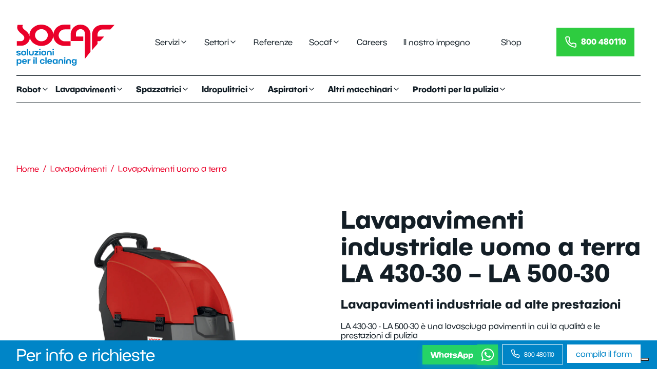

--- FILE ---
content_type: text/html; charset=UTF-8
request_url: https://socaf.it/lavapavimenti/lavapavimenti-uomo-terra/lavapavimenti-industriale-uomo-a-terra-la-430-30-la-500-30/
body_size: 31372
content:
<!DOCTYPE html><html lang="it"><head><meta charSet="utf-8"/><meta http-equiv="x-ua-compatible" content="ie=edge"/><meta name="viewport" content="width=device-width, initial-scale=1, shrink-to-fit=no"/><meta name="generator" content="Gatsby 4.25.8"/><meta data-react-helmet="true" property="og:url" content="https://socaf.it/lavapavimenti/lavapavimenti-uomo-terra/lavapavimenti-industriale-uomo-a-terra-la-430-30-la-500-30/"/><meta data-react-helmet="true" property="og:title" content="Lavapavimenti uomo a terra industriale VIP 66 - 76 BT"/><meta data-react-helmet="true" name="twitter:title" content="Lavapavimenti uomo a terra industriale VIP 66 - 76 BT"/><meta data-react-helmet="true" name="description" content="I modelli di lavapavimenti uomo a terra VIP 66 e 76 BT racchiudono tutte le più utili e aggiornate tecnologie per rendere facile il lavoro e grande il risultato di lavaggio. "/><meta data-react-helmet="true" property="og:description" content="I modelli di lavapavimenti uomo a terra VIP 66 e 76 BT racchiudono tutte le più utili e aggiornate tecnologie per rendere facile il lavoro e grande il risultato di lavaggio. "/><meta data-react-helmet="true" name="twitter:description" content="I modelli di lavapavimenti uomo a terra VIP 66 e 76 BT racchiudono tutte le più utili e aggiornate tecnologie per rendere facile il lavoro e grande il risultato di lavaggio. "/><meta data-react-helmet="true" name="twitter:site" content="@SocafSpa"/><meta data-react-helmet="true" name="twitter:card" content="summary"/><meta data-react-helmet="true" property="article:modified_time" content="2025-06-27T09:41:21Z"/><meta data-react-helmet="true" property="article:published_time" content="2025-06-25T12:51:59Z"/><meta data-react-helmet="true" property="article:publisher" content="https://www.facebook.com/socafspa/"/><meta data-react-helmet="true" property="og:locale" content="it_IT"/><meta data-react-helmet="true" property="og:type" content="article"/><meta data-react-helmet="true" property="og:site_name" content="Macchine per pulizia industriale"/><meta data-react-helmet="true" property="og:image" content="https://www.datocms-assets.com/60899/1750855962-asset.png?w=1000&amp;fit=max&amp;auto=format"/><meta data-react-helmet="true" name="twitter:image" content="https://www.datocms-assets.com/60899/1750855962-asset.png?w=1000&amp;fit=max&amp;auto=format"/><meta data-react-helmet="true" property="og:image:width" content="1080"/><meta data-react-helmet="true" property="og:image:height" content="1080"/><meta data-react-helmet="true" name="msapplication-square70x70" content="https://www.datocms-assets.com/60899/1661171306-favicon-socaf.svg?w=70&amp;h=70&amp;auto=format"/><meta data-react-helmet="true" name="msapplication-square150x150" content="https://www.datocms-assets.com/60899/1661171306-favicon-socaf.svg?w=150&amp;h=150&amp;auto=format"/><meta data-react-helmet="true" name="msapplication-square310x310" content="https://www.datocms-assets.com/60899/1661171306-favicon-socaf.svg?w=310&amp;h=310&amp;auto=format"/><meta data-react-helmet="true" name="msapplication-square310x150" content="https://www.datocms-assets.com/60899/1661171306-favicon-socaf.svg?w=310&amp;h=150&amp;auto=format"/><meta data-react-helmet="true" name="application-name" content="Socaf"/><style data-href="/styles.f9cd3f6dfdfdf44158d0.css" data-identity="gatsby-global-css">@import url(https://use.typekit.net/odq7wjf.css);html{scroll-behavior:smooth}.grecaptcha-badge{visibility:hidden}.react-pdf__Page{margin-top:10px}.react-pdf__Page__annotations.annotationLayer{padding:20px}.react-pdf__Page__canvas{height:auto!important;margin:0 auto;max-width:100%!important}.ReactModal__Overlay{opacity:0;transition:opacity .3s ease-in-out}.ReactModal__Overlay--after-open{opacity:1}.ReactModal__Overlay--before-close{opacity:0}@font-face{font-family:swiper-icons;font-style:normal;font-weight:400;src:url("data:application/font-woff;charset=utf-8;base64, [base64]//wADZ2x5ZgAAAywAAADMAAAD2MHtryVoZWFkAAABbAAAADAAAAA2E2+eoWhoZWEAAAGcAAAAHwAAACQC9gDzaG10eAAAAigAAAAZAAAArgJkABFsb2NhAAAC0AAAAFoAAABaFQAUGG1heHAAAAG8AAAAHwAAACAAcABAbmFtZQAAA/gAAAE5AAACXvFdBwlwb3N0AAAFNAAAAGIAAACE5s74hXjaY2BkYGAAYpf5Hu/j+W2+MnAzMYDAzaX6QjD6/4//Bxj5GA8AuRwMYGkAPywL13jaY2BkYGA88P8Agx4j+/8fQDYfA1AEBWgDAIB2BOoAeNpjYGRgYNBh4GdgYgABEMnIABJzYNADCQAACWgAsQB42mNgYfzCOIGBlYGB0YcxjYGBwR1Kf2WQZGhhYGBiYGVmgAFGBiQQkOaawtDAoMBQxXjg/wEGPcYDDA4wNUA2CCgwsAAAO4EL6gAAeNpj2M0gyAACqxgGNWBkZ2D4/wMA+xkDdgAAAHjaY2BgYGaAYBkGRgYQiAHyGMF8FgYHIM3DwMHABGQrMOgyWDLEM1T9/w8UBfEMgLzE////P/5//f/V/xv+r4eaAAeMbAxwIUYmIMHEgKYAYjUcsDAwsLKxc3BycfPw8jEQA/[base64]/uznmfPFBNODM2K7MTQ45YEAZqGP81AmGGcF3iPqOop0r1SPTaTbVkfUe4HXj97wYE+yNwWYxwWu4v1ugWHgo3S1XdZEVqWM7ET0cfnLGxWfkgR42o2PvWrDMBSFj/IHLaF0zKjRgdiVMwScNRAoWUoH78Y2icB/yIY09An6AH2Bdu/UB+yxopYshQiEvnvu0dURgDt8QeC8PDw7Fpji3fEA4z/PEJ6YOB5hKh4dj3EvXhxPqH/SKUY3rJ7srZ4FZnh1PMAtPhwP6fl2PMJMPDgeQ4rY8YT6Gzao0eAEA409DuggmTnFnOcSCiEiLMgxCiTI6Cq5DZUd3Qmp10vO0LaLTd2cjN4fOumlc7lUYbSQcZFkutRG7g6JKZKy0RmdLY680CDnEJ+UMkpFFe1RN7nxdVpXrC4aTtnaurOnYercZg2YVmLN/d/gczfEimrE/fs/bOuq29Zmn8tloORaXgZgGa78yO9/cnXm2BpaGvq25Dv9S4E9+5SIc9PqupJKhYFSSl47+Qcr1mYNAAAAeNptw0cKwkAAAMDZJA8Q7OUJvkLsPfZ6zFVERPy8qHh2YER+3i/BP83vIBLLySsoKimrqKqpa2hp6+jq6RsYGhmbmJqZSy0sraxtbO3sHRydnEMU4uR6yx7JJXveP7WrDycAAAAAAAH//wACeNpjYGRgYOABYhkgZgJCZgZNBkYGLQZtIJsFLMYAAAw3ALgAeNolizEKgDAQBCchRbC2sFER0YD6qVQiBCv/H9ezGI6Z5XBAw8CBK/m5iQQVauVbXLnOrMZv2oLdKFa8Pjuru2hJzGabmOSLzNMzvutpB3N42mNgZGBg4GKQYzBhYMxJLMlj4GBgAYow/P/PAJJhLM6sSoWKfWCAAwDAjgbRAAB42mNgYGBkAIIbCZo5IPrmUn0hGA0AO8EFTQAA")}:root{--swiper-theme-color:#007aff}.swiper{list-style:none;margin-left:auto;margin-right:auto;overflow:hidden;padding:0;position:relative;z-index:1}.swiper-vertical>.swiper-wrapper{flex-direction:column}.swiper-wrapper{box-sizing:content-box;display:flex;height:100%;position:relative;transition-property:transform;width:100%;z-index:1}.swiper-android .swiper-slide,.swiper-wrapper{transform:translateZ(0)}.swiper-pointer-events{touch-action:pan-y}.swiper-pointer-events.swiper-vertical{touch-action:pan-x}.swiper-slide{flex-shrink:0;height:100%;position:relative;transition-property:transform;width:100%}.swiper-slide-invisible-blank{visibility:hidden}.swiper-autoheight,.swiper-autoheight .swiper-slide{height:auto}.swiper-autoheight .swiper-wrapper{align-items:flex-start;transition-property:transform,height}.swiper-3d,.swiper-3d.swiper-css-mode .swiper-wrapper{perspective:1200px}.swiper-3d .swiper-cube-shadow,.swiper-3d .swiper-slide,.swiper-3d .swiper-slide-shadow,.swiper-3d .swiper-slide-shadow-bottom,.swiper-3d .swiper-slide-shadow-left,.swiper-3d .swiper-slide-shadow-right,.swiper-3d .swiper-slide-shadow-top,.swiper-3d .swiper-wrapper{transform-style:preserve-3d}.swiper-3d .swiper-slide-shadow,.swiper-3d .swiper-slide-shadow-bottom,.swiper-3d .swiper-slide-shadow-left,.swiper-3d .swiper-slide-shadow-right,.swiper-3d .swiper-slide-shadow-top{height:100%;left:0;pointer-events:none;position:absolute;top:0;width:100%;z-index:10}.swiper-3d .swiper-slide-shadow{background:rgba(0,0,0,.15)}.swiper-3d .swiper-slide-shadow-left{background-image:linear-gradient(270deg,rgba(0,0,0,.5),transparent)}.swiper-3d .swiper-slide-shadow-right{background-image:linear-gradient(90deg,rgba(0,0,0,.5),transparent)}.swiper-3d .swiper-slide-shadow-top{background-image:linear-gradient(0deg,rgba(0,0,0,.5),transparent)}.swiper-3d .swiper-slide-shadow-bottom{background-image:linear-gradient(180deg,rgba(0,0,0,.5),transparent)}.swiper-css-mode>.swiper-wrapper{-ms-overflow-style:none;overflow:auto;scrollbar-width:none}.swiper-css-mode>.swiper-wrapper::-webkit-scrollbar{display:none}.swiper-css-mode>.swiper-wrapper>.swiper-slide{scroll-snap-align:start start}.swiper-horizontal.swiper-css-mode>.swiper-wrapper{scroll-snap-type:x mandatory}.swiper-vertical.swiper-css-mode>.swiper-wrapper{scroll-snap-type:y mandatory}.swiper-centered>.swiper-wrapper:before{content:"";flex-shrink:0;order:9999}.swiper-centered.swiper-horizontal>.swiper-wrapper>.swiper-slide:first-child{margin-inline-start:var(--swiper-centered-offset-before)}.swiper-centered.swiper-horizontal>.swiper-wrapper:before{height:100%;min-height:1px;width:var(--swiper-centered-offset-after)}.swiper-centered.swiper-vertical>.swiper-wrapper>.swiper-slide:first-child{margin-block-start:var(--swiper-centered-offset-before)}.swiper-centered.swiper-vertical>.swiper-wrapper:before{height:var(--swiper-centered-offset-after);min-width:1px;width:100%}.swiper-centered>.swiper-wrapper>.swiper-slide{scroll-snap-align:center center}.swiper-virtual.swiper-css-mode .swiper-wrapper:after{content:"";left:0;pointer-events:none;position:absolute;top:0}.swiper-virtual.swiper-css-mode.swiper-horizontal .swiper-wrapper:after{height:1px;width:var(--swiper-virtual-size)}.swiper-virtual.swiper-css-mode.swiper-vertical .swiper-wrapper:after{height:var(--swiper-virtual-size);width:1px}:root{--swiper-navigation-size:44px}.swiper-button-next,.swiper-button-prev{align-items:center;color:var(--swiper-navigation-color,var(--swiper-theme-color));cursor:pointer;display:flex;height:var(--swiper-navigation-size);justify-content:center;margin-top:calc(0px - var(--swiper-navigation-size)/2);position:absolute;top:50%;width:calc(var(--swiper-navigation-size)/44*27);z-index:10}.swiper-button-next.swiper-button-disabled,.swiper-button-prev.swiper-button-disabled{cursor:auto;opacity:.35;pointer-events:none}.swiper-button-next:after,.swiper-button-prev:after{font-family:swiper-icons;font-size:var(--swiper-navigation-size);font-variant:normal;letter-spacing:0;line-height:1;text-transform:none!important;text-transform:none}.swiper-button-prev,.swiper-rtl .swiper-button-next{left:10px;right:auto}.swiper-button-prev:after,.swiper-rtl .swiper-button-next:after{content:"prev"}.swiper-button-next,.swiper-rtl .swiper-button-prev{left:auto;right:10px}.swiper-button-next:after,.swiper-rtl .swiper-button-prev:after{content:"next"}.swiper-button-lock{display:none}.swiper-pagination{position:absolute;text-align:center;transform:translateZ(0);transition:opacity .3s;z-index:10}.swiper-pagination.swiper-pagination-hidden{opacity:0}.swiper-horizontal>.swiper-pagination-bullets,.swiper-pagination-bullets.swiper-pagination-horizontal,.swiper-pagination-custom,.swiper-pagination-fraction{bottom:10px;left:0;width:100%}.swiper-pagination-bullets-dynamic{font-size:0;overflow:hidden}.swiper-pagination-bullets-dynamic .swiper-pagination-bullet{position:relative;transform:scale(.33)}.swiper-pagination-bullets-dynamic .swiper-pagination-bullet-active,.swiper-pagination-bullets-dynamic .swiper-pagination-bullet-active-main{transform:scale(1)}.swiper-pagination-bullets-dynamic .swiper-pagination-bullet-active-prev{transform:scale(.66)}.swiper-pagination-bullets-dynamic .swiper-pagination-bullet-active-prev-prev{transform:scale(.33)}.swiper-pagination-bullets-dynamic .swiper-pagination-bullet-active-next{transform:scale(.66)}.swiper-pagination-bullets-dynamic .swiper-pagination-bullet-active-next-next{transform:scale(.33)}.swiper-pagination-bullet{background:var(--swiper-pagination-bullet-inactive-color,#000);border-radius:50%;display:inline-block;height:var(--swiper-pagination-bullet-height,var(--swiper-pagination-bullet-size,8px));opacity:var(--swiper-pagination-bullet-inactive-opacity,.2);width:var(--swiper-pagination-bullet-width,var(--swiper-pagination-bullet-size,8px))}button.swiper-pagination-bullet{-webkit-appearance:none;appearance:none;border:none;box-shadow:none;margin:0;padding:0}.swiper-pagination-clickable .swiper-pagination-bullet{cursor:pointer}.swiper-pagination-bullet:only-child{display:none!important}.swiper-pagination-bullet-active{background:var(--swiper-pagination-color,var(--swiper-theme-color));opacity:var(--swiper-pagination-bullet-opacity,1)}.swiper-pagination-vertical.swiper-pagination-bullets,.swiper-vertical>.swiper-pagination-bullets{right:10px;top:50%;transform:translate3d(0,-50%,0)}.swiper-pagination-vertical.swiper-pagination-bullets .swiper-pagination-bullet,.swiper-vertical>.swiper-pagination-bullets .swiper-pagination-bullet{display:block;margin:var(--swiper-pagination-bullet-vertical-gap,6px) 0}.swiper-pagination-vertical.swiper-pagination-bullets.swiper-pagination-bullets-dynamic,.swiper-vertical>.swiper-pagination-bullets.swiper-pagination-bullets-dynamic{top:50%;transform:translateY(-50%);width:8px}.swiper-pagination-vertical.swiper-pagination-bullets.swiper-pagination-bullets-dynamic .swiper-pagination-bullet,.swiper-vertical>.swiper-pagination-bullets.swiper-pagination-bullets-dynamic .swiper-pagination-bullet{display:inline-block;transition:transform .2s,top .2s}.swiper-horizontal>.swiper-pagination-bullets .swiper-pagination-bullet,.swiper-pagination-horizontal.swiper-pagination-bullets .swiper-pagination-bullet{margin:0 var(--swiper-pagination-bullet-horizontal-gap,4px)}.swiper-horizontal>.swiper-pagination-bullets.swiper-pagination-bullets-dynamic,.swiper-pagination-horizontal.swiper-pagination-bullets.swiper-pagination-bullets-dynamic{left:50%;transform:translateX(-50%);white-space:nowrap}.swiper-horizontal>.swiper-pagination-bullets.swiper-pagination-bullets-dynamic .swiper-pagination-bullet,.swiper-pagination-horizontal.swiper-pagination-bullets.swiper-pagination-bullets-dynamic .swiper-pagination-bullet{transition:transform .2s,left .2s}.swiper-horizontal.swiper-rtl>.swiper-pagination-bullets-dynamic .swiper-pagination-bullet{transition:transform .2s,right .2s}.swiper-pagination-progressbar{background:rgba(0,0,0,.25);position:absolute}.swiper-pagination-progressbar .swiper-pagination-progressbar-fill{background:var(--swiper-pagination-color,var(--swiper-theme-color));height:100%;left:0;position:absolute;top:0;transform:scale(0);transform-origin:left top;width:100%}.swiper-rtl .swiper-pagination-progressbar .swiper-pagination-progressbar-fill{transform-origin:right top}.swiper-horizontal>.swiper-pagination-progressbar,.swiper-pagination-progressbar.swiper-pagination-horizontal,.swiper-pagination-progressbar.swiper-pagination-vertical.swiper-pagination-progressbar-opposite,.swiper-vertical>.swiper-pagination-progressbar.swiper-pagination-progressbar-opposite{height:4px;left:0;top:0;width:100%}.swiper-horizontal>.swiper-pagination-progressbar.swiper-pagination-progressbar-opposite,.swiper-pagination-progressbar.swiper-pagination-horizontal.swiper-pagination-progressbar-opposite,.swiper-pagination-progressbar.swiper-pagination-vertical,.swiper-vertical>.swiper-pagination-progressbar{height:100%;left:0;top:0;width:4px}.swiper-pagination-lock{display:none}.swiper-scrollbar{background:rgba(0,0,0,.1);border-radius:10px;position:relative;-ms-touch-action:none}.swiper-horizontal>.swiper-scrollbar{bottom:3px;height:5px;left:1%;position:absolute;width:98%;z-index:50}.swiper-vertical>.swiper-scrollbar{height:98%;position:absolute;right:3px;top:1%;width:5px;z-index:50}.swiper-scrollbar-drag{background:rgba(0,0,0,.5);border-radius:10px;height:100%;left:0;position:relative;top:0;width:100%}.swiper-scrollbar-cursor-drag{cursor:move}.swiper-scrollbar-lock{display:none}.swiper-zoom-container{align-items:center;display:flex;height:100%;justify-content:center;text-align:center;width:100%}.swiper-zoom-container>canvas,.swiper-zoom-container>img,.swiper-zoom-container>svg{max-height:100%;max-width:100%;object-fit:contain}.swiper-slide-zoomed{cursor:move}.swiper-lazy-preloader{animation:swiper-preloader-spin 1s linear infinite;border:4px solid var(--swiper-preloader-color,var(--swiper-theme-color));border-radius:50%;border-top:4px solid transparent;box-sizing:border-box;height:42px;left:50%;margin-left:-21px;margin-top:-21px;position:absolute;top:50%;transform-origin:50%;width:42px;z-index:10}.swiper-lazy-preloader-white{--swiper-preloader-color:#fff}.swiper-lazy-preloader-black{--swiper-preloader-color:#000}@keyframes swiper-preloader-spin{to{transform:rotate(1turn)}}.swiper .swiper-notification{left:0;opacity:0;pointer-events:none;position:absolute;top:0;z-index:-1000}.swiper-free-mode>.swiper-wrapper{margin:0 auto;transition-timing-function:ease-out}.swiper-grid>.swiper-wrapper{flex-wrap:wrap}.swiper-grid-column>.swiper-wrapper{flex-direction:column;flex-wrap:wrap}.swiper-fade.swiper-free-mode .swiper-slide{transition-timing-function:ease-out}.swiper-fade .swiper-slide{pointer-events:none;transition-property:opacity}.swiper-fade .swiper-slide .swiper-slide{pointer-events:none}.swiper-fade .swiper-slide-active,.swiper-fade .swiper-slide-active .swiper-slide-active{pointer-events:auto}.swiper-cube{overflow:visible}.swiper-cube .swiper-slide{-webkit-backface-visibility:hidden;backface-visibility:hidden;height:100%;pointer-events:none;transform-origin:0 0;visibility:hidden;width:100%;z-index:1}.swiper-cube .swiper-slide .swiper-slide{pointer-events:none}.swiper-cube.swiper-rtl .swiper-slide{transform-origin:100% 0}.swiper-cube .swiper-slide-active,.swiper-cube .swiper-slide-active .swiper-slide-active{pointer-events:auto}.swiper-cube .swiper-slide-active,.swiper-cube .swiper-slide-next,.swiper-cube .swiper-slide-next+.swiper-slide,.swiper-cube .swiper-slide-prev{pointer-events:auto;visibility:visible}.swiper-cube .swiper-slide-shadow-bottom,.swiper-cube .swiper-slide-shadow-left,.swiper-cube .swiper-slide-shadow-right,.swiper-cube .swiper-slide-shadow-top{-webkit-backface-visibility:hidden;backface-visibility:hidden;z-index:0}.swiper-cube .swiper-cube-shadow{bottom:0;height:100%;left:0;opacity:.6;position:absolute;width:100%;z-index:0}.swiper-cube .swiper-cube-shadow:before{background:#000;bottom:0;content:"";filter:blur(50px);left:0;position:absolute;right:0;top:0}.swiper-flip{overflow:visible}.swiper-flip .swiper-slide{-webkit-backface-visibility:hidden;backface-visibility:hidden;pointer-events:none;z-index:1}.swiper-flip .swiper-slide .swiper-slide{pointer-events:none}.swiper-flip .swiper-slide-active,.swiper-flip .swiper-slide-active .swiper-slide-active{pointer-events:auto}.swiper-flip .swiper-slide-shadow-bottom,.swiper-flip .swiper-slide-shadow-left,.swiper-flip .swiper-slide-shadow-right,.swiper-flip .swiper-slide-shadow-top{-webkit-backface-visibility:hidden;backface-visibility:hidden;z-index:0}.swiper-creative .swiper-slide{-webkit-backface-visibility:hidden;backface-visibility:hidden;overflow:hidden;transition-property:transform,opacity,height}.swiper-cards{overflow:visible}.swiper-cards .swiper-slide{-webkit-backface-visibility:hidden;backface-visibility:hidden;overflow:hidden;transform-origin:center bottom}.leaflet-image-layer,.leaflet-layer,.leaflet-marker-icon,.leaflet-marker-shadow,.leaflet-pane,.leaflet-pane>canvas,.leaflet-pane>svg,.leaflet-tile,.leaflet-tile-container,.leaflet-zoom-box{left:0;position:absolute;top:0}.leaflet-container{overflow:hidden}.leaflet-marker-icon,.leaflet-marker-shadow,.leaflet-tile{-webkit-user-drag:none;-webkit-user-select:none;user-select:none}.leaflet-tile::selection{background:transparent}.leaflet-safari .leaflet-tile{image-rendering:-webkit-optimize-contrast}.leaflet-safari .leaflet-tile-container{height:1600px;-webkit-transform-origin:0 0;width:1600px}.leaflet-marker-icon,.leaflet-marker-shadow{display:block}.leaflet-container .leaflet-overlay-pane svg{max-height:none!important;max-width:none!important}.leaflet-container .leaflet-marker-pane img,.leaflet-container .leaflet-shadow-pane img,.leaflet-container .leaflet-tile,.leaflet-container .leaflet-tile-pane img,.leaflet-container img.leaflet-image-layer{max-height:none!important;max-width:none!important;padding:0;width:auto}.leaflet-container img.leaflet-tile{mix-blend-mode:plus-lighter}.leaflet-container.leaflet-touch-zoom{touch-action:pan-x pan-y}.leaflet-container.leaflet-touch-drag{touch-action:none;touch-action:pinch-zoom}.leaflet-container.leaflet-touch-drag.leaflet-touch-zoom{touch-action:none}.leaflet-container{-webkit-tap-highlight-color:transparent}.leaflet-container a{-webkit-tap-highlight-color:rgba(51,181,229,.4)}.leaflet-tile{filter:inherit;visibility:hidden}.leaflet-tile-loaded{visibility:inherit}.leaflet-zoom-box{box-sizing:border-box;height:0;width:0;z-index:800}.leaflet-overlay-pane svg{-moz-user-select:none}.leaflet-pane{z-index:400}.leaflet-tile-pane{z-index:200}.leaflet-overlay-pane{z-index:400}.leaflet-shadow-pane{z-index:500}.leaflet-marker-pane{z-index:600}.leaflet-tooltip-pane{z-index:650}.leaflet-popup-pane{z-index:700}.leaflet-map-pane canvas{z-index:100}.leaflet-map-pane svg{z-index:200}.leaflet-vml-shape{height:1px;width:1px}.lvml{behavior:url(#default#VML);display:inline-block;position:absolute}.leaflet-control{pointer-events:visiblePainted;pointer-events:auto;position:relative;z-index:800}.leaflet-bottom,.leaflet-top{pointer-events:none;position:absolute;z-index:1000}.leaflet-top{top:0}.leaflet-right{right:0}.leaflet-bottom{bottom:0}.leaflet-left{left:0}.leaflet-control{clear:both;float:left}.leaflet-right .leaflet-control{float:right}.leaflet-top .leaflet-control{margin-top:10px}.leaflet-bottom .leaflet-control{margin-bottom:10px}.leaflet-left .leaflet-control{margin-left:10px}.leaflet-right .leaflet-control{margin-right:10px}.leaflet-fade-anim .leaflet-popup{opacity:0;transition:opacity .2s linear}.leaflet-fade-anim .leaflet-map-pane .leaflet-popup{opacity:1}.leaflet-zoom-animated{transform-origin:0 0}svg.leaflet-zoom-animated{will-change:transform}.leaflet-zoom-anim .leaflet-zoom-animated{transition:transform .25s cubic-bezier(0,0,.25,1)}.leaflet-pan-anim .leaflet-tile,.leaflet-zoom-anim .leaflet-tile{transition:none}.leaflet-zoom-anim .leaflet-zoom-hide{visibility:hidden}.leaflet-interactive{cursor:pointer}.leaflet-grab{cursor:grab}.leaflet-crosshair,.leaflet-crosshair .leaflet-interactive{cursor:crosshair}.leaflet-control,.leaflet-popup-pane{cursor:auto}.leaflet-dragging .leaflet-grab,.leaflet-dragging .leaflet-grab .leaflet-interactive,.leaflet-dragging .leaflet-marker-draggable{cursor:move;cursor:grabbing}.leaflet-image-layer,.leaflet-marker-icon,.leaflet-marker-shadow,.leaflet-pane>svg path,.leaflet-tile-container{pointer-events:none}.leaflet-image-layer.leaflet-interactive,.leaflet-marker-icon.leaflet-interactive,.leaflet-pane>svg path.leaflet-interactive,svg.leaflet-image-layer.leaflet-interactive path{pointer-events:visiblePainted;pointer-events:auto}.leaflet-container{background:#ddd;outline-offset:1px}.leaflet-container a{color:#0078a8}.leaflet-zoom-box{background:hsla(0,0%,100%,.5);border:2px dotted #38f}.leaflet-container{font-family:Helvetica Neue,Arial,Helvetica,sans-serif;font-size:12px;font-size:.75rem;line-height:1.5}.leaflet-bar{border-radius:4px;box-shadow:0 1px 5px rgba(0,0,0,.65)}.leaflet-bar a{background-color:#fff;border-bottom:1px solid #ccc;color:#000;display:block;height:26px;line-height:26px;text-align:center;text-decoration:none;width:26px}.leaflet-bar a,.leaflet-control-layers-toggle{background-position:50% 50%;background-repeat:no-repeat;display:block}.leaflet-bar a:focus,.leaflet-bar a:hover{background-color:#f4f4f4}.leaflet-bar a:first-child{border-top-left-radius:4px;border-top-right-radius:4px}.leaflet-bar a:last-child{border-bottom:none;border-bottom-left-radius:4px;border-bottom-right-radius:4px}.leaflet-bar a.leaflet-disabled{background-color:#f4f4f4;color:#bbb;cursor:default}.leaflet-touch .leaflet-bar a{height:30px;line-height:30px;width:30px}.leaflet-touch .leaflet-bar a:first-child{border-top-left-radius:2px;border-top-right-radius:2px}.leaflet-touch .leaflet-bar a:last-child{border-bottom-left-radius:2px;border-bottom-right-radius:2px}.leaflet-control-zoom-in,.leaflet-control-zoom-out{font:700 18px Lucida Console,Monaco,monospace;text-indent:1px}.leaflet-touch .leaflet-control-zoom-in,.leaflet-touch .leaflet-control-zoom-out{font-size:22px}.leaflet-control-layers{background:#fff;border-radius:5px;box-shadow:0 1px 5px rgba(0,0,0,.4)}.leaflet-control-layers-toggle{background-image:url([data-uri]);height:36px;width:36px}.leaflet-retina .leaflet-control-layers-toggle{background-image:url([data-uri]);background-size:26px 26px}.leaflet-touch .leaflet-control-layers-toggle{height:44px;width:44px}.leaflet-control-layers .leaflet-control-layers-list,.leaflet-control-layers-expanded .leaflet-control-layers-toggle{display:none}.leaflet-control-layers-expanded .leaflet-control-layers-list{display:block;position:relative}.leaflet-control-layers-expanded{background:#fff;color:#333;padding:6px 10px 6px 6px}.leaflet-control-layers-scrollbar{overflow-x:hidden;overflow-y:scroll;padding-right:5px}.leaflet-control-layers-selector{margin-top:2px;position:relative;top:1px}.leaflet-control-layers label{display:block;font-size:13px;font-size:1.08333em}.leaflet-control-layers-separator{border-top:1px solid #ddd;height:0;margin:5px -10px 5px -6px}.leaflet-default-icon-path{background-image:url([data-uri])}.leaflet-container .leaflet-control-attribution{background:#fff;background:hsla(0,0%,100%,.8);margin:0}.leaflet-control-attribution,.leaflet-control-scale-line{color:#333;line-height:1.4;padding:0 5px}.leaflet-control-attribution a{text-decoration:none}.leaflet-control-attribution a:focus,.leaflet-control-attribution a:hover{text-decoration:underline}.leaflet-attribution-flag{display:inline!important;height:.6669em;vertical-align:baseline!important;width:1em}.leaflet-left .leaflet-control-scale{margin-left:5px}.leaflet-bottom .leaflet-control-scale{margin-bottom:5px}.leaflet-control-scale-line{background:hsla(0,0%,100%,.8);border:2px solid #777;border-top:none;box-sizing:border-box;line-height:1.1;padding:2px 5px 1px;text-shadow:1px 1px #fff;white-space:nowrap}.leaflet-control-scale-line:not(:first-child){border-bottom:none;border-top:2px solid #777;margin-top:-2px}.leaflet-control-scale-line:not(:first-child):not(:last-child){border-bottom:2px solid #777}.leaflet-touch .leaflet-bar,.leaflet-touch .leaflet-control-attribution,.leaflet-touch .leaflet-control-layers{box-shadow:none}.leaflet-touch .leaflet-bar,.leaflet-touch .leaflet-control-layers{background-clip:padding-box;border:2px solid rgba(0,0,0,.2)}.leaflet-popup{margin-bottom:20px;position:absolute;text-align:center}.leaflet-popup-content-wrapper{border-radius:12px;padding:1px;text-align:left}.leaflet-popup-content{font-size:13px;font-size:1.08333em;line-height:1.3;margin:13px 24px 13px 20px;min-height:1px}.leaflet-popup-content p{margin:1.3em 0}.leaflet-popup-tip-container{height:20px;left:50%;margin-left:-20px;margin-top:-1px;overflow:hidden;pointer-events:none;position:absolute;width:40px}.leaflet-popup-tip{height:17px;margin:-10px auto 0;padding:1px;pointer-events:auto;transform:rotate(45deg);width:17px}.leaflet-popup-content-wrapper,.leaflet-popup-tip{background:#fff;box-shadow:0 3px 14px rgba(0,0,0,.4);color:#333}.leaflet-container a.leaflet-popup-close-button{background:transparent;border:none;color:#757575;font:16px/24px Tahoma,Verdana,sans-serif;height:24px;position:absolute;right:0;text-align:center;text-decoration:none;top:0;width:24px}.leaflet-container a.leaflet-popup-close-button:focus,.leaflet-container a.leaflet-popup-close-button:hover{color:#585858}.leaflet-popup-scrolled{overflow:auto}.leaflet-oldie .leaflet-popup-content-wrapper{-ms-zoom:1}.leaflet-oldie .leaflet-popup-tip{-ms-filter:"progid:DXImageTransform.Microsoft.Matrix(M11=0.70710678, M12=0.70710678, M21=-0.70710678, M22=0.70710678)";filter:progid:DXImageTransform.Microsoft.Matrix(M11=0.70710678,M12=0.70710678,M21=-0.70710678,M22=0.70710678);margin:0 auto;width:24px}.leaflet-oldie .leaflet-control-layers,.leaflet-oldie .leaflet-control-zoom,.leaflet-oldie .leaflet-popup-content-wrapper,.leaflet-oldie .leaflet-popup-tip{border:1px solid #999}.leaflet-div-icon{background:#fff;border:1px solid #666}.leaflet-tooltip{background-color:#fff;border:1px solid #fff;border-radius:3px;box-shadow:0 1px 3px rgba(0,0,0,.4);color:#222;padding:6px;pointer-events:none;position:absolute;-webkit-user-select:none;user-select:none;white-space:nowrap}.leaflet-tooltip.leaflet-interactive{cursor:pointer;pointer-events:auto}.leaflet-tooltip-bottom:before,.leaflet-tooltip-left:before,.leaflet-tooltip-right:before,.leaflet-tooltip-top:before{background:transparent;border:6px solid transparent;content:"";pointer-events:none;position:absolute}.leaflet-tooltip-bottom{margin-top:6px}.leaflet-tooltip-top{margin-top:-6px}.leaflet-tooltip-bottom:before,.leaflet-tooltip-top:before{left:50%;margin-left:-6px}.leaflet-tooltip-top:before{border-top-color:#fff;bottom:0;margin-bottom:-12px}.leaflet-tooltip-bottom:before{border-bottom-color:#fff;margin-left:-6px;margin-top:-12px;top:0}.leaflet-tooltip-left{margin-left:-6px}.leaflet-tooltip-right{margin-left:6px}.leaflet-tooltip-left:before,.leaflet-tooltip-right:before{margin-top:-6px;top:50%}.leaflet-tooltip-left:before{border-left-color:#fff;margin-right:-12px;right:0}.leaflet-tooltip-right:before{border-right-color:#fff;left:0;margin-left:-12px}@media print{.leaflet-control{-webkit-print-color-adjust:exact;print-color-adjust:exact}}</style><title data-react-helmet="true">Lavapavimenti uomo a terra industriale VIP 66 - 76 BT</title><link data-react-helmet="true" rel="canonical" href="https://socaf.it/lavapavimenti/lavapavimenti-uomo-terra/lavapavimenti-industriale-uomo-a-terra-la-430-30-la-500-30/"/><link data-react-helmet="true" rel="apple-touch-icon" sizes="57x57" href="https://www.datocms-assets.com/60899/1661171306-favicon-socaf.svg?w=57&amp;h=57&amp;auto=format"/><link data-react-helmet="true" rel="apple-touch-icon" sizes="60x60" href="https://www.datocms-assets.com/60899/1661171306-favicon-socaf.svg?w=60&amp;h=60&amp;auto=format"/><link data-react-helmet="true" rel="apple-touch-icon" sizes="72x72" href="https://www.datocms-assets.com/60899/1661171306-favicon-socaf.svg?w=72&amp;h=72&amp;auto=format"/><link data-react-helmet="true" rel="apple-touch-icon" sizes="76x76" href="https://www.datocms-assets.com/60899/1661171306-favicon-socaf.svg?w=76&amp;h=76&amp;auto=format"/><link data-react-helmet="true" rel="apple-touch-icon" sizes="114x114" href="https://www.datocms-assets.com/60899/1661171306-favicon-socaf.svg?w=114&amp;h=114&amp;auto=format"/><link data-react-helmet="true" rel="apple-touch-icon" sizes="120x120" href="https://www.datocms-assets.com/60899/1661171306-favicon-socaf.svg?w=120&amp;h=120&amp;auto=format"/><link data-react-helmet="true" rel="apple-touch-icon" sizes="144x144" href="https://www.datocms-assets.com/60899/1661171306-favicon-socaf.svg?w=144&amp;h=144&amp;auto=format"/><link data-react-helmet="true" rel="apple-touch-icon" sizes="152x152" href="https://www.datocms-assets.com/60899/1661171306-favicon-socaf.svg?w=152&amp;h=152&amp;auto=format"/><link data-react-helmet="true" rel="apple-touch-icon" sizes="180x180" href="https://www.datocms-assets.com/60899/1661171306-favicon-socaf.svg?w=180&amp;h=180&amp;auto=format"/><link data-react-helmet="true" rel="icon" sizes="16x16" href="https://www.datocms-assets.com/60899/1661171306-favicon-socaf.svg?w=16&amp;h=16&amp;auto=format" type="image/svg"/><link data-react-helmet="true" rel="icon" sizes="32x32" href="https://www.datocms-assets.com/60899/1661171306-favicon-socaf.svg?w=32&amp;h=32&amp;auto=format" type="image/svg"/><link data-react-helmet="true" rel="icon" sizes="96x96" href="https://www.datocms-assets.com/60899/1661171306-favicon-socaf.svg?w=96&amp;h=96&amp;auto=format" type="image/svg"/><link data-react-helmet="true" rel="icon" sizes="192x192" href="https://www.datocms-assets.com/60899/1661171306-favicon-socaf.svg?w=192&amp;h=192&amp;auto=format" type="image/svg"/><script data-react-helmet="true" type="application/ld+json">{"@context":"https://schema.org/","@type":"Product","name":"Lavapavimenti industriale uomo a terra LA 430-30 – LA 500-30","image":["https://www.datocms-assets.com/60899/1750855962-asset.png?auto=format&w=1080"],"description":"Lavapavimenti industriale uomo a terra LA 430-30 – LA 500-30","itemCondition":"new","brand":{"@type":"Brand","name":"Socaf"},"aggregateRating":{"@type":"AggregateRating","ratingValue":"4.6","reviewCount":"5"},"offers":{"@type":"Offer","availability":"InStock"}}</script><style>.gatsby-image-wrapper{position:relative;overflow:hidden}.gatsby-image-wrapper picture.object-fit-polyfill{position:static!important}.gatsby-image-wrapper img{bottom:0;height:100%;left:0;margin:0;max-width:none;padding:0;position:absolute;right:0;top:0;width:100%;object-fit:cover}.gatsby-image-wrapper [data-main-image]{opacity:0;transform:translateZ(0);transition:opacity .25s linear;will-change:opacity}.gatsby-image-wrapper-constrained{display:inline-block;vertical-align:top}</style><noscript><style>.gatsby-image-wrapper noscript [data-main-image]{opacity:1!important}.gatsby-image-wrapper [data-placeholder-image]{opacity:0!important}</style></noscript><script type="module">const e="undefined"!=typeof HTMLImageElement&&"loading"in HTMLImageElement.prototype;e&&document.body.addEventListener("load",(function(e){const t=e.target;if(void 0===t.dataset.mainImage)return;if(void 0===t.dataset.gatsbyImageSsr)return;let a=null,n=t;for(;null===a&&n;)void 0!==n.parentNode.dataset.gatsbyImageWrapper&&(a=n.parentNode),n=n.parentNode;const o=a.querySelector("[data-placeholder-image]"),r=new Image;r.src=t.currentSrc,r.decode().catch((()=>{})).then((()=>{t.style.opacity=1,o&&(o.style.opacity=0,o.style.transition="opacity 500ms linear")}))}),!0);</script><link rel="manifest" href="/manifest.webmanifest" crossorigin="anonymous"/><link rel="apple-touch-icon" sizes="48x48" href="/icons/icon-48x48.png?v=4a9773549091c227cd2eb82ccd9c5e3a"/><link rel="apple-touch-icon" sizes="72x72" href="/icons/icon-72x72.png?v=4a9773549091c227cd2eb82ccd9c5e3a"/><link rel="apple-touch-icon" sizes="96x96" href="/icons/icon-96x96.png?v=4a9773549091c227cd2eb82ccd9c5e3a"/><link rel="apple-touch-icon" sizes="144x144" href="/icons/icon-144x144.png?v=4a9773549091c227cd2eb82ccd9c5e3a"/><link rel="apple-touch-icon" sizes="192x192" href="/icons/icon-192x192.png?v=4a9773549091c227cd2eb82ccd9c5e3a"/><link rel="apple-touch-icon" sizes="256x256" href="/icons/icon-256x256.png?v=4a9773549091c227cd2eb82ccd9c5e3a"/><link rel="apple-touch-icon" sizes="384x384" href="/icons/icon-384x384.png?v=4a9773549091c227cd2eb82ccd9c5e3a"/><link rel="apple-touch-icon" sizes="512x512" href="/icons/icon-512x512.png?v=4a9773549091c227cd2eb82ccd9c5e3a"/><script data-gatsby="web-vitals-polyfill">
              !function(){var e,t,n,i,r={passive:!0,capture:!0},a=new Date,o=function(){i=[],t=-1,e=null,f(addEventListener)},c=function(i,r){e||(e=r,t=i,n=new Date,f(removeEventListener),u())},u=function(){if(t>=0&&t<n-a){var r={entryType:"first-input",name:e.type,target:e.target,cancelable:e.cancelable,startTime:e.timeStamp,processingStart:e.timeStamp+t};i.forEach((function(e){e(r)})),i=[]}},s=function(e){if(e.cancelable){var t=(e.timeStamp>1e12?new Date:performance.now())-e.timeStamp;"pointerdown"==e.type?function(e,t){var n=function(){c(e,t),a()},i=function(){a()},a=function(){removeEventListener("pointerup",n,r),removeEventListener("pointercancel",i,r)};addEventListener("pointerup",n,r),addEventListener("pointercancel",i,r)}(t,e):c(t,e)}},f=function(e){["mousedown","keydown","touchstart","pointerdown"].forEach((function(t){return e(t,s,r)}))},p="hidden"===document.visibilityState?0:1/0;addEventListener("visibilitychange",(function e(t){"hidden"===document.visibilityState&&(p=t.timeStamp,removeEventListener("visibilitychange",e,!0))}),!0);o(),self.webVitals={firstInputPolyfill:function(e){i.push(e),u()},resetFirstInputPolyfill:o,get firstHiddenTime(){return p}}}();
            </script><script>(function(w,d,s,l,i){w[l]=w[l]||[];w[l].push({'gtm.start': new Date().getTime(),event:'gtm.js'});var f=d.getElementsByTagName(s)[0], j=d.createElement(s),dl=l!='dataLayer'?'&l='+l:'';j.async=true;j.src= 'https://www.googletagmanager.com/gtm.js?id='+i+dl+'';f.parentNode.insertBefore(j,f); })(window,document,'script','dataLayer', 'GTM-MHGBT4R');</script><link rel="sitemap" type="application/xml" href="/sitemap.xml"/></head><body><noscript><iframe src="https://www.googletagmanager.com/ns.html?id=GTM-MHGBT4R" height="0" width="0" style="display: none; visibility: hidden" aria-hidden="true"></iframe></noscript><script>(function() { try {
  var mode = localStorage.getItem('theme-ui-color-mode');
  if (!mode) return
  document.documentElement.classList.add('theme-ui-' + mode);
} catch (e) {} })();</script><div id="___gatsby"><style data-emotion="css-global 1i5bl0m">html{--theme-ui-colors-text:#131E26;--theme-ui-colors-background:#ffffff;--theme-ui-colors-lightBackground:#fafafa;--theme-ui-colors-primary:#EA0029;--theme-ui-colors-secondary:#0085C7;--theme-ui-colors-tertiary:#3A494A;--theme-ui-colors-light:#ffffff;--theme-ui-colors-darkGrey:#53565a;--theme-ui-colors-lighter:rgba(255,255,255,0.5);--theme-ui-colors-darkBlend:rgba(19,30,38,0.6);--theme-ui-colors-dark:#131E26;--theme-ui-colors-Grey:#F2F2F2;--theme-ui-colors-lightGrey:#F8F8F9;color:var(--theme-ui-colors-text);background-color:var(--theme-ui-colors-background);}</style><style data-emotion="css-global 1eg8rm1">*{box-sizing:border-box;}html{font-family:"bc-novatica-cyr",Arial,system-ui,-apple-system,"Helvetica Neue",sans-serif;font-weight:400;--swiper-theme-color:#EA0029;}html *{-webkit-font-smoothing:antialiased;-moz-osx-font-smoothing:grayscale;}@-webkit-keyframes fadein{0%{opacity:0;}100%{opacity:1;}}@keyframes fadein{0%{opacity:0;}100%{opacity:1;}}html a,html button{-webkit-transition:background-color .2s linear;-ms-transition:background-color .2s linear;-webkit-transition:background-color .2s linear;transition:background-color .2s linear;-webkit-text-decoration:underline;text-decoration:underline;color:var(--theme-ui-colors-primary);}html a.active,html button.active{color:var(--theme-ui-colors-primary);}html .swiper-button-prev{color:#EA0029!important;}html .swiper-button-next{color:#EA0029!important;}html .swiper-container{padding-bottom:40px;}html .oneSide{padding:16px;padding-right:0;margin-right:0;margin-left:calc(50vw - 375px);}@media screen and (min-width: 40em){html .oneSide{padding:32px;padding-right:0;margin-right:0;margin-left:calc(50vw - 485px);}}@media screen and (min-width: 52em){html .oneSide{padding-right:0;margin-right:0;margin-left:calc(50vw - 640px);}}@media screen and (min-width: 64em){html .oneSide{padding-right:0;margin-right:0;}}body{margin:0;}</style><div style="outline:none" tabindex="-1" id="gatsby-focus-wrapper"><style data-emotion="css j7sez6">.css-j7sez6{box-sizing:border-box;margin:0;min-width:0;-webkit-flex-direction:column;-ms-flex-direction:column;flex-direction:column;min-height:100vh;display:-webkit-box;display:-webkit-flex;display:-ms-flexbox;display:flex;}</style><div id="main" class="css-j7sez6"><style data-emotion="css 9qk64t">.css-9qk64t{box-sizing:border-box;margin:0;min-width:0;position:absolute;width:100%;z-index:999;}</style><header class="css-9qk64t"><style data-emotion="css 1pheeob">.css-1pheeob{box-sizing:border-box;margin:0;min-width:0;width:100%;max-width:1280px;margin-left:auto;margin-right:auto;max-width:100%;display:block;padding:0;}@media screen and (min-width: 40em){.css-1pheeob{display:block;}}@media screen and (min-width: 52em){.css-1pheeob{display:block;}}@media screen and (min-width: 64em){.css-1pheeob{display:block;}}</style><div class="css-1pheeob"></div><style data-emotion="css 1lo5qax">.css-1lo5qax{box-sizing:border-box;margin:0;min-width:0;width:100%;max-width:1280px;margin-left:auto;margin-right:auto;padding:16px;display:none;}@media screen and (min-width: 40em){.css-1lo5qax{padding:32px;}}@media screen and (min-width: 40em){.css-1lo5qax{display:none;}}@media screen and (min-width: 52em){.css-1lo5qax{display:none;}}@media screen and (min-width: 64em){.css-1lo5qax{display:block;}}</style><div class="css-1lo5qax"><style data-emotion="css 1t1tb1e">.css-1t1tb1e{box-sizing:border-box;margin:0;min-width:0;z-index:5;position:relative;display:block;}</style><nav class="css-1t1tb1e"><style data-emotion="css 17cr13z">.css-17cr13z{box-sizing:border-box;margin:0;min-width:0;width:100%;max-width:1280px;margin-left:auto;margin-right:auto;max-width:100%;}</style><div class="css-17cr13z"><style data-emotion="css 8m3gtl">.css-8m3gtl{box-sizing:border-box;margin:0;min-width:0;-webkit-flex-direction:row;-ms-flex-direction:row;flex-direction:row;-webkit-box-pack:justify;-webkit-justify-content:space-between;justify-content:space-between;display:-webkit-box;display:-webkit-flex;display:-ms-flexbox;display:flex;}</style><div class="css-8m3gtl"><style data-emotion="css 8vlc6i">.css-8vlc6i{box-sizing:border-box;margin:0;min-width:0;padding-left:0;padding-right:0;padding-top:16px;padding-bottom:16px;}</style><div class="css-8vlc6i"><style data-emotion="css i5libq">.css-i5libq{box-sizing:border-box;margin:0;min-width:0;}.css-i5libq svg{height:80px;}</style><a class="css-i5libq" href="/"><svg version="1.1" id="Livello_1" x="0px" y="0px" viewBox="0 0 202 84.7" style="enable-background:new 0 0 202 84.7" xml:space="preserve"><style type="text/css">
	.st0{fill:#0082CA;}
	.st1{fill:#EA0029;}
</style><g><path class="st0" d="M0,61.1c0-0.1,0-0.2,0-0.3h2.5v0.1c0,0.6,0.7,1.1,1.8,1.1c1,0,1.8-0.3,1.8-1.1c0-1.8-6.2-0.1-6.2-4   c0-1.9,1.7-3.1,4.2-3.1c3,0,4.3,1.2,4.3,2.9c0,0.1,0,0.2,0,0.3H6.1c0,0,0-0.1,0-0.1c0-0.6-0.5-1.1-1.8-1.1c-1.1,0-1.7,0.3-1.7,1.1   c0,1.8,6.2,0,6.2,4c0,1.9-1.6,3.1-4.4,3.1C1.1,63.9,0,62.4,0,61.1z"></path><path class="st0" d="M9.7,58.8c0-3.4,2.2-5,5.2-5c3,0,5.2,1.6,5.2,5c0,3.4-2.2,5-5.2,5C11.9,63.9,9.7,62.2,9.7,58.8z M17.5,58.8   c0-2-1.1-3-2.6-3s-2.6,1-2.6,3c0,2,1,3,2.6,3C16.5,61.8,17.5,60.8,17.5,58.8z"></path><path class="st0" d="M21.6,63.6V50.4h2.6v13.2H21.6z"></path><path class="st0" d="M26,59.4v-5.3h2.6v5.3c0,1.5,0.8,2.3,2.3,2.3c1.5,0,2.3-0.8,2.3-2.3v-5.3h2.5v5.3c0,3.1-1.8,4.5-4.8,4.5   C27.9,63.9,26,62.5,26,59.4z"></path><path class="st0" d="M37.2,63.6v-2.2l5-5v-0.2h-5v-2.2h8.4v2.2l-5,5v0.2h5v2.2H37.2z"></path><path class="st0" d="M46.8,51.4c0-0.9,0.6-1.5,1.5-1.5s1.5,0.6,1.5,1.5s-0.6,1.5-1.5,1.5S46.8,52.3,46.8,51.4z M47,63.6v-9.5h2.6   v9.5H47z"></path><path class="st0" d="M51.1,58.8c0-3.4,2.2-5,5.2-5c3,0,5.2,1.6,5.2,5c0,3.4-2.2,5-5.2,5C53.3,63.9,51.1,62.2,51.1,58.8z M58.9,58.8   c0-2-1.1-3-2.6-3s-2.6,1-2.6,3c0,2,1,3,2.6,3C57.8,61.8,58.9,60.8,58.9,58.8z"></path><path class="st0" d="M63,63.6v-5.3c0-3.1,1.8-4.5,4.8-4.5c3,0,4.8,1.3,4.8,4.4v5.3h-2.5v-5.3c0-1.5-0.8-2.3-2.3-2.3   c-1.5,0-2.3,0.8-2.3,2.3v5.3H63z"></path><path class="st0" d="M74.2,51.4c0-0.9,0.6-1.5,1.5-1.5s1.5,0.6,1.5,1.5s-0.6,1.5-1.5,1.5S74.2,52.3,74.2,51.4z M74.5,63.6v-9.5H77   v9.5H74.5z"></path><path class="st0" d="M0.4,84.5v-13h2.4l0.2,1.3h0.2c0.7-1,1.7-1.5,3.1-1.5c2.3,0,4.3,1.6,4.3,5c0,3.4-2,5-4.3,5   c-1.5,0-2.4-0.5-3.1-1.5H2.9v4.8H0.4z M8,76.2c0-1.9-1.1-2.9-2.5-2.9c-1.5,0-2.6,1.1-2.6,2.9c0,1.8,1.1,2.9,2.6,2.9   C6.9,79.1,8,78.2,8,76.2z"></path><path class="st0" d="M11.7,76.2c0-3.4,2.1-5,5.1-5c2.9,0,4.7,1.8,4.7,4.8c0,0.3,0,0.6-0.1,0.9h-7.2c0.2,1.6,1.2,2.4,2.5,2.4   c0.8,0,1.6-0.4,2-1h2.5c-0.6,1.7-2.2,2.9-4.4,2.9C13.7,81.2,11.7,79.4,11.7,76.2z M19,75.2c-0.2-1.4-1.2-2.1-2.3-2.1   c-1.1,0-2.1,0.7-2.4,2.1H19z"></path><path class="st0" d="M23,81v-9.5h2.4l0.2,1.5h0.2c0.7-1,1.6-1.5,3.3-1.5v2.4c-0.2,0-0.5,0-0.7,0c-1.8,0-2.8,1-2.8,3V81H23z"></path><path class="st0" d="M34.8,68.8c0-0.9,0.6-1.5,1.5-1.5s1.5,0.6,1.5,1.5s-0.6,1.5-1.5,1.5S34.8,69.7,34.8,68.8z M35,81v-9.5h2.6V81   H35z"></path><path class="st0" d="M39.4,81V67.8H42V81H39.4z"></path><path class="st0" d="M48.4,76.2c0-3.4,2.2-5,5.1-5c2.3,0,4.4,1.2,4.6,3.8h-2.5c-0.3-1.3-1.2-1.7-2.2-1.7c-1.5,0-2.5,1-2.5,3   c0,2,1,3,2.5,3c0.9,0,1.9-0.5,2.2-1.7h2.5c-0.2,2.5-2.3,3.8-4.6,3.8C50.6,81.2,48.4,79.6,48.4,76.2z"></path><path class="st0" d="M59.6,81V67.8h2.6V81H59.6z"></path><path class="st0" d="M63.6,76.2c0-3.4,2.1-5,5.1-5c2.9,0,4.7,1.8,4.7,4.8c0,0.3,0,0.6-0.1,0.9h-7.2c0.2,1.6,1.2,2.4,2.5,2.4   c0.8,0,1.6-0.4,2-1h2.5c-0.6,1.7-2.2,2.9-4.4,2.9C65.6,81.2,63.6,79.4,63.6,76.2z M70.9,75.2c-0.2-1.4-1.2-2.1-2.3-2.1   c-1.1,0-2.1,0.7-2.4,2.1H70.9z"></path><path class="st0" d="M74.6,76.2c0-3.4,2-5,4.4-5c1.5,0,2.4,0.5,3.1,1.5h0.2l0.2-1.3h2.4V81h-2.4l-0.2-1.3h-0.2   c-0.7,1-1.7,1.5-3.1,1.5C76.6,81.2,74.6,79.6,74.6,76.2z M82.3,76.2c0-1.8-1.1-2.9-2.6-2.9c-1.5,0-2.5,1-2.5,2.9s1.1,2.9,2.5,2.9   C81.3,79.1,82.3,78,82.3,76.2z"></path><path class="st0" d="M86.7,81v-5.3c0-3.1,1.8-4.5,4.8-4.5c3,0,4.8,1.3,4.8,4.4V81h-2.5v-5.3c0-1.5-0.8-2.3-2.3-2.3   c-1.5,0-2.3,0.8-2.3,2.3V81H86.7z"></path><path class="st0" d="M98,68.8c0-0.9,0.6-1.5,1.5-1.5s1.5,0.6,1.5,1.5s-0.6,1.5-1.5,1.5S98,69.7,98,68.8z M98.2,81v-9.5h2.6V81H98.2   z"></path><path class="st0" d="M102.6,81v-5.3c0-3.1,1.8-4.5,4.8-4.5c3,0,4.8,1.3,4.8,4.4V81h-2.5v-5.3c0-1.5-0.8-2.3-2.3-2.3   c-1.5,0-2.3,0.8-2.3,2.3V81H102.6z"></path><path class="st0" d="M114.3,81.5L114.3,81.5l2.6-0.1c0,0.9,0.7,1.3,2,1.3c1.7,0,2.6-1,2.6-2.7V79h-0.2c-0.7,1-1.7,1.5-3.1,1.5   c-2.3,0-4.4-1.5-4.4-4.6c0-3.1,2-4.6,4.4-4.6c1.5,0,2.4,0.5,3.1,1.5h0.2l0.2-1.3h2.4v8.3c0,3.9-2.6,5-5.1,5   C115.7,84.7,114.3,83.5,114.3,81.5z M121.5,75.9c0-1.5-1.1-2.5-2.6-2.5s-2.5,0.8-2.5,2.5c0,1.7,1.1,2.5,2.5,2.5   S121.5,77.4,121.5,75.9z"></path></g><g><path class="st1" d="M176.7,10h16.9l8.4-9.4h-25.4c-13,0-20.9,9.3-21,20.8h0v3.3h0l0,28.3l11.5-13.1l0-5.8h5.2l8.4-9.4h-13.6v-3.3   h0l0-1.3l0,0.4C167.2,15,171.4,10.4,176.7,10z"></path><path class="st1" d="M111.2,34.6v-0.1H99.5c-0.6,0-1.2-0.1-1.7-0.1c-4.8-0.9-8.9-4.4-10.3-8.9c-0.3-1.1-0.5-2.2-0.5-3.3   c0-1.6,0.3-3.2,0.9-4.6c1.3-3,3.8-5.4,6.8-6.8c1.5-0.6,3.1-0.9,4.8-0.9h11.7V0H99.5c-0.7,0-1.4,0-2.1,0.1C93.1,0.2,89,1.6,85.7,3.9   c-5.7,3.8-9.2,9.8-9.6,17c-0.2-3.9-1.6-7.6-3.8-10.7c0,0,0,0,0,0c-0.2-0.3-0.4-0.6-0.6-0.8c0,0,0,0,0,0c-0.2-0.3-0.4-0.5-0.7-0.8   c0,0,0,0-0.1-0.1c-0.2-0.2-0.4-0.5-0.7-0.7c0,0-0.1-0.1-0.1-0.1c-0.2-0.2-0.4-0.5-0.7-0.7c0,0-0.1-0.1-0.1-0.1   c-0.2-0.2-0.5-0.4-0.7-0.6c0,0-0.1-0.1-0.2-0.1C68.3,6,68,5.8,67.8,5.6c-0.1,0-0.1-0.1-0.2-0.1c-0.2-0.2-0.5-0.4-0.7-0.5   c-0.1-0.1-0.1-0.1-0.2-0.2c-0.2-0.2-0.5-0.3-0.7-0.5c-0.1-0.1-0.2-0.1-0.3-0.2c-0.2-0.1-0.5-0.3-0.7-0.4c-0.1-0.1-0.2-0.1-0.3-0.2   c-0.2-0.1-0.5-0.3-0.7-0.4C64,3.1,63.9,3,63.8,3c-0.2-0.1-0.5-0.2-0.7-0.3c-0.1-0.1-0.2-0.1-0.4-0.2c-0.2-0.1-0.5-0.2-0.7-0.3   C61.9,2.1,61.8,2,61.6,2c-0.2-0.1-0.4-0.2-0.7-0.3c-0.1-0.1-0.3-0.1-0.4-0.2c-0.2-0.1-0.4-0.2-0.7-0.2c-0.2,0-0.3-0.1-0.5-0.1   c-0.2-0.1-0.4-0.1-0.7-0.2c-0.2,0-0.3-0.1-0.5-0.1c-0.2-0.1-0.4-0.1-0.7-0.2c-0.2,0-0.4-0.1-0.5-0.1c-0.2,0-0.4-0.1-0.6-0.1   c-0.2,0-0.4-0.1-0.6-0.1c-0.2,0-0.4-0.1-0.6-0.1c-0.2,0-0.4,0-0.6-0.1c-0.2,0-0.4,0-0.6-0.1c-0.2,0-0.5,0-0.7-0.1   c-0.2,0-0.3,0-0.5,0c-0.4,0-0.8,0-1.2,0c0,0,0,0-0.1,0c0,0,0,0,0,0s0,0,0,0c-0.4,0-0.8,0-1.3,0c-0.1,0-0.3,0-0.4,0   c-0.3,0-0.6,0-0.9,0.1c-0.2,0-0.3,0-0.5,0.1c-0.2,0-0.5,0.1-0.7,0.1c-0.2,0-0.4,0.1-0.5,0.1c-0.2,0-0.4,0.1-0.7,0.1   c-0.2,0-0.4,0.1-0.6,0.1c-0.2,0-0.4,0.1-0.6,0.1c-0.2,0-0.4,0.1-0.6,0.1c-0.2,0-0.4,0.1-0.6,0.1c-0.2,0.1-0.4,0.1-0.6,0.2   c-0.2,0.1-0.4,0.1-0.5,0.2c-0.2,0.1-0.4,0.1-0.6,0.2c-0.2,0.1-0.3,0.1-0.5,0.2c-0.2,0.1-0.4,0.2-0.6,0.2c-0.2,0.1-0.3,0.1-0.5,0.2   c-0.2,0.1-0.4,0.2-0.6,0.3c-0.2,0.1-0.3,0.1-0.5,0.2c-0.2,0.1-0.4,0.2-0.6,0.3C39.1,3,39,3.1,38.9,3.2c-0.2,0.1-0.4,0.2-0.6,0.3   c-0.1,0.1-0.3,0.2-0.4,0.2c-0.2,0.1-0.4,0.2-0.6,0.3c-0.1,0.1-0.3,0.2-0.4,0.3c-0.2,0.1-0.4,0.2-0.5,0.4C36.2,4.8,36.1,4.9,36,5   c-0.2,0.1-0.3,0.3-0.5,0.4c-0.1,0.1-0.2,0.2-0.4,0.3c-0.2,0.1-0.3,0.3-0.5,0.4c-0.1,0.1-0.2,0.2-0.4,0.3c-0.2,0.1-0.3,0.3-0.5,0.4   c-0.1,0.1-0.2,0.2-0.3,0.3c-0.1,0.1-0.3,0.3-0.4,0.4c-0.1,0.1-0.2,0.2-0.3,0.4c-0.1,0.1-0.3,0.3-0.4,0.4c-0.1,0.1-0.2,0.3-0.3,0.4   c-0.1,0.1-0.2,0.3-0.4,0.4c-0.1,0.1-0.2,0.3-0.3,0.4C31.1,9.7,31,9.8,30.9,10c-0.1,0.1-0.2,0.3-0.3,0.4c-0.1,0.1-0.2,0.3-0.3,0.4   c-0.1,0.2-0.2,0.3-0.3,0.5c-0.1,0.1-0.2,0.3-0.3,0.4c-0.1,0.2-0.2,0.4-0.3,0.5c-0.1,0.1-0.1,0.3-0.2,0.4c-0.1,0.2-0.2,0.4-0.3,0.6   c-0.1,0.1-0.1,0.3-0.2,0.4c-0.1,0.2-0.2,0.4-0.3,0.6c0,0.1-0.1,0.2-0.1,0.3c-0.1,0.2-0.2,0.5-0.3,0.7c0,0.1-0.1,0.2-0.1,0.3   c-0.1,0.2-0.2,0.5-0.2,0.8c0,0.1-0.1,0.2-0.1,0.3c-0.1,0.3-0.1,0.5-0.2,0.8c0,0.1,0,0.1-0.1,0.2c-0.1,0.3-0.1,0.6-0.2,0.9   c0,0.1,0,0.1,0,0.2c-0.1,0.3-0.1,0.6-0.1,1c0,0,0,0.1,0,0.1c0,0.4-0.1,0.7-0.1,1.1c0,0,0,0,0,0c0,0.1,0,0.2,0,0.4h0   c0,0.2,0,0.5,0,0.8c0,0.7,0,1.3,0.1,2c-0.3-1.1-0.8-2.7-0.8-2.7c-1-2.5-2.7-4.6-2.7-4.6c-3.2-4.2-11.1-8-11.1-12.4   c0,0-0.1-0.6,0.8-3.8H2.4C1.4,4,1.6,6.3,1.6,6.3c0.3,4.9,4.2,8.5,4.2,8.5c1.9,2.2,4.8,4.2,7,6.3l0,0c1.2,1,2.1,2.2,2.8,3.5l0,0   c0.4,0.8,0.6,1.8,0.6,2.7c0,4-3.4,6.9-7.2,6.9H0.7l0,9.2h11c7.1,0,16.1-7.5,15.8-16.3c0-0.2,0-0.4,0-0.5c0,0.1,0.1,0.2,0.1,0.4   c0.1,0.4,0.2,0.8,0.3,1.2c0.1,0.3,0.2,0.5,0.3,0.8c0.1,0.4,0.3,0.7,0.4,1.1c0.1,0.2,0.2,0.5,0.3,0.7c0.2,0.4,0.4,0.8,0.6,1.1   c0.1,0.2,0.2,0.4,0.4,0.6c0.2,0.4,0.5,0.8,0.7,1.1c0.1,0.2,0.3,0.4,0.4,0.6c0.3,0.4,0.5,0.7,0.8,1c0.2,0.2,0.3,0.4,0.5,0.6   c0.3,0.3,0.6,0.6,0.9,0.9c0.2,0.2,0.4,0.4,0.6,0.6c0.3,0.2,0.5,0.5,0.8,0.7c0.3,0.2,0.5,0.4,0.8,0.6c0.3,0.2,0.6,0.4,0.9,0.6   c0.3,0.2,0.6,0.4,0.8,0.6c0.3,0.2,0.6,0.4,1,0.6c0.2,0.1,0.5,0.3,0.7,0.4c0.4,0.2,0.8,0.4,1.3,0.6c0.2,0.1,0.4,0.2,0.6,0.3   c0.5,0.2,1,0.4,1.4,0.6c0.2,0.1,0.4,0.2,0.6,0.2c0.5,0.2,1,0.3,1.6,0.5c0.2,0.1,0.4,0.1,0.6,0.2c0.6,0.1,1.1,0.3,1.7,0.4   c0.2,0,0.3,0.1,0.5,0.1c0.6,0.1,1.2,0.2,1.9,0.2c0.1,0,0.2,0,0.4,0c0.7,0,1.3,0.1,2,0.1c0,0,0.1,0,0.1,0c0,0,0,0,0.1,0   c0.7,0,1.4,0,2.1-0.1c0.1,0,0.2,0,0.2,0c0.7-0.1,1.4-0.1,2-0.3c0.1,0,0.2,0,0.3,0c0.7-0.1,1.3-0.3,2-0.4c0.1,0,0.2,0,0.3-0.1   c0.6-0.2,1.3-0.4,1.9-0.6c0.1,0,0.2-0.1,0.2-0.1c0.6-0.2,1.2-0.5,1.8-0.7c0.1,0,0.1-0.1,0.2-0.1c0.6-0.3,1.2-0.6,1.8-0.9   c0,0,0.1,0,0.1-0.1c1.2-0.7,2.3-1.4,3.4-2.3c0,0,0.1,0,0.1-0.1c0.5-0.4,1-0.8,1.4-1.3c0,0,0.1-0.1,0.1-0.1c0.5-0.4,0.9-0.9,1.3-1.4   c0-0.1,0.1-0.1,0.1-0.2c0.4-0.5,0.8-1,1.2-1.5c0,0,0.1-0.1,0.1-0.1c0.4-0.5,0.7-1,1-1.6c0,0,0-0.1,0-0.1c1.6-2.7,2.6-5.7,2.7-9   c0.2,3.8,1.2,7.2,3,10.3c3.6,6,9.9,9.8,17.5,10.6c0.2,0,0.5,0,0.7,0.1c0.3,0,0.6,0,0.9,0.1c0.2,0,0.4,0,0.6,0h0.6h11.7h0.6l0-9.7   H111.2z M38.4,21.3c0-0.4,0.1-0.8,0.1-1.2c0,0,0-0.1,0-0.1c0-0.3,0.1-0.6,0.2-0.9c0.1-0.2,0.1-0.4,0.2-0.7c0-0.1,0.1-0.2,0.1-0.3   c1.7-5.1,6.6-8.7,12.5-8.7c0,0,0,0,0.1,0c5.4,0,10,3.2,12,7.6c0,0,0,0.1,0.1,0.1c0.1,0.2,0.2,0.5,0.3,0.7c0.1,0.3,0.2,0.6,0.3,0.9   c0,0,0,0,0,0c0.2,0.8,0.3,1.6,0.4,2.5l0,0c0,0.2,0,0.5,0,0.7c0,0.9-0.1,1.7-0.3,2.6h0c-0.1,0.4-0.2,0.7-0.3,1.1c0,0,0,0,0,0   c0,0.1-0.1,0.2-0.1,0.3c-1.6,4.6-5.8,8-11,8.5c-0.1,0-0.1,0-0.2,0c-0.4,0-0.9,0.1-1.3,0.1c-6.3,0-11.5-4.2-12.8-9.8   c0-0.1,0-0.1-0.1-0.2h0c-0.2-0.8-0.3-1.7-0.3-2.5C38.4,21.8,38.4,21.5,38.4,21.3L38.4,21.3z"></path><path class="st1" d="M152.6,21.2l0-3.4C151.2,7.3,142.7,0,132.1,0c-10.6,0-18.6,7.4-20.3,17.8c0,0.2,0,4.8,0,6.7h0   c0,4.4,0,9.4,0,9.4l26,0.1l0-9.5l-15,0l-4.1,0l4.1,0l0-6.7c0.2-4.8,4.5-8.4,9.3-8.4c4.8,0,8.7,3.6,8.9,8.4l0,3.4l0,3.2l0,46.4   l11.6-14.6l-0.1-31.6L152.6,21.2z"></path></g></svg></a></div><style data-emotion="css 1pxr6by">.css-1pxr6by{box-sizing:border-box;margin:0;min-width:0;-webkit-flex-direction:row;-ms-flex-direction:row;flex-direction:row;padding:0;margin:0;list-style:none;-webkit-align-items:center;-webkit-box-align:center;-ms-flex-align:center;align-items:center;display:-webkit-box;display:-webkit-flex;display:-ms-flexbox;display:flex;}</style><ul class="css-1pxr6by"><style data-emotion="css 1a2d19b">.css-1a2d19b{box-sizing:border-box;margin:0;min-width:0;position:relative;margin-left:4px;margin-right:4px;padding-left:16px;padding-right:8px;padding-bottom:16px;padding-top:0;}.css-1a2d19b a{-webkit-text-decoration:none;text-decoration:none;}.css-1a2d19b a:hover{color:var(--theme-ui-colors-primary);}.css-1a2d19b a:hover svg path{stroke:var(--theme-ui-colors-primary);}</style><li class="css-1a2d19b"><style data-emotion="css zkfaav">.css-zkfaav{box-sizing:border-box;margin:0;min-width:0;-webkit-align-items:center;-webkit-box-align:center;-ms-flex-align:center;align-items:center;display:-webkit-box;display:-webkit-flex;display:-ms-flexbox;display:flex;}</style><div class="css-zkfaav"><style data-emotion="css msu40c">.css-msu40c{box-sizing:border-box;margin:0;min-width:0;cursor:default;color:var(--theme-ui-colors-dark);}</style><div class="css-msu40c">Servizi</div><svg xmlns="http://www.w3.org/2000/svg" width="16" height="16" viewBox="0 0 24 24" fill="none" stroke="#131E26" stroke-width="2" stroke-linecap="round" stroke-linejoin="round"><polyline points="6 9 12 15 18 9"></polyline></svg></div><div style="z-index:-20;position:absolute;left:0;width:max-content;opacity:0;visibility:hidden;transform:none"><style data-emotion="css zmr88h">.css-zmr88h{box-sizing:border-box;margin:0;min-width:0;list-style:none;padding:16px;margin:0;position:absolute;top:40px;width:-webkit-max-content;width:-moz-max-content;width:max-content;box-shadow:0 4px 6px rgb(50 50 93 / 11%),0 1px 3px rgb(0 0 0 / 8%);border-radius:sm;background-color:var(--theme-ui-colors-light);}</style><ul class="css-zmr88h"><style data-emotion="css haomb7">.css-haomb7{box-sizing:border-box;margin:0;min-width:0;padding-top:8px;padding-bottom:8px;}</style><li class="css-haomb7"><style data-emotion="css 1z7xo7">.css-1z7xo7{box-sizing:border-box;margin:0;min-width:0;color:var(--theme-ui-colors-text);}</style><a class="css-1z7xo7" href="/servizi/innovazione-tecnologica/">Innovazione tecnologica</a></li><li class="css-haomb7"><a class="css-1z7xo7" href="/servizi/consulenza-tecnica/">Consulenza tecnica</a></li><li class="css-haomb7"><a class="css-1z7xo7" href="/servizi/pronto-intervento/">Pronto intervento</a></li><li class="css-haomb7"><a class="css-1z7xo7" href="/servizi/noleggio-macchine/">Noleggio macchine</a></li><li class="css-haomb7"><a class="css-1z7xo7" href="/servizi/soluzioni-finanziarie/">Soluzioni finanziarie</a></li><li class="css-haomb7"><a class="css-1z7xo7" href="/usato/">Usato garantito</a></li><li class="css-haomb7"><a class="css-1z7xo7" href="/servizi/supervalutazione-dell-usato/">Supervalutazione dell&#x27;usato</a></li></ul></div></li><li class="css-1a2d19b"><div class="css-zkfaav"><div class="css-msu40c">Settori</div><svg xmlns="http://www.w3.org/2000/svg" width="16" height="16" viewBox="0 0 24 24" fill="none" stroke="#131E26" stroke-width="2" stroke-linecap="round" stroke-linejoin="round"><polyline points="6 9 12 15 18 9"></polyline></svg></div><div style="z-index:-20;position:absolute;left:0;width:max-content;opacity:0;visibility:hidden;transform:none"><ul class="css-zmr88h"><li class="css-haomb7"><a class="css-1z7xo7" href="/settore/macchine-per-la-pulizia-dedicate-all-industria/">Industriale</a></li><li class="css-haomb7"><a class="css-1z7xo7" href="/settore/macchine-per-la-pulizia-dedicate-imprese-di-pulizia/">Imprese di pulizia</a></li><li class="css-haomb7"><a class="css-1z7xo7" href="/settore/macchine-per-la-pulizia-dedicate-al-settore-retail/">Retail</a></li><li class="css-haomb7"><a class="css-1z7xo7" href="/settore/macchine-per-la-pulizia-dedicate-alla-logistica/">Logistica</a></li><li class="css-haomb7"><a class="css-1z7xo7" href="/settore/macchine-per-la-pulizia-dedicate-al-settore-horeca/">Ho.Re.Ca.</a></li></ul></div></li><li class="css-1a2d19b"><style data-emotion="css bj8qyw">.css-bj8qyw{box-sizing:border-box;margin:0;min-width:0;color:var(--theme-ui-colors-dark);display:block;}</style><a class="css-bj8qyw" href="/referenze/">Referenze</a></li><li class="css-1a2d19b"><div class="css-zkfaav"><div class="css-msu40c">Socaf</div><svg xmlns="http://www.w3.org/2000/svg" width="16" height="16" viewBox="0 0 24 24" fill="none" stroke="#131E26" stroke-width="2" stroke-linecap="round" stroke-linejoin="round"><polyline points="6 9 12 15 18 9"></polyline></svg></div><div style="z-index:-20;position:absolute;left:0;width:max-content;opacity:0;visibility:hidden;transform:none"><ul class="css-zmr88h"><li class="css-haomb7"><a class="css-1z7xo7" href="/socaf/">Chi siamo</a></li><li class="css-haomb7"><a class="css-1z7xo7" href="/aziende/">Aziende</a></li></ul></div></li><li class="css-1a2d19b"><a class="css-bj8qyw" href="/careers/">Careers</a></li><li class="css-1a2d19b"><a class="css-bj8qyw" href="/il-nostro-impegno/">Il nostro impegno</a></li><style data-emotion="css 15pf8a4">.css-15pf8a4{box-sizing:border-box;margin:0;min-width:0;position:relative;margin-left:4px;margin-right:4px;padding-left:16px;padding-right:8px;margin-bottom:16px;padding-top:0;}.css-15pf8a4 a{-webkit-text-decoration:none;text-decoration:none;}.css-15pf8a4 a:hover{color:var(--theme-ui-colors-primary);}.css-15pf8a4 a:hover svg path{stroke:var(--theme-ui-colors-primary);}</style><li class="css-15pf8a4"><a href="https://shop.socaf.it/" target="_blank" class="css-bj8qyw"><div class="css-zkfaav"><style data-emotion="css 60q9s6">.css-60q9s6{box-sizing:border-box;margin:0;min-width:0;margin-right:8px;}.css-60q9s6 svg{width:20px;height:auto;stroke:var(--theme-ui-colors-light);}</style><div class="css-60q9s6"><svg width="19" height="22" viewBox="0 0 19 22"><g fill="none" fill-rule="evenodd" stroke-linecap="round" stroke-linejoin="round" stroke-width="1.2"><path stroke="#FFFFFF" d="M9.333 20.998h0c4.603 0 8.334.218 8.334-4.346V6H1v10.652c0 4.564 3.73 4.346 8.333 4.346Z"></path><path stroke="#FFF" d="M6 6V4.567C6 2.597 7.493 1 9.333 1s3.334 1.596 3.334 3.567V6"></path></g></svg></div><style data-emotion="css vurnku">.css-vurnku{box-sizing:border-box;margin:0;min-width:0;}</style><div class="css-vurnku">Shop</div></div></a></li><style data-emotion="css 5epejq">.css-5epejq{box-sizing:border-box;margin:0;min-width:0;position:relative;margin-left:48px;margin-right:4px;padding-left:8px;padding-right:8px;padding-top:16px;padding-bottom:32px;}.css-5epejq a{-webkit-text-decoration:none;text-decoration:none;}.css-5epejq a:hover{color:var(--theme-ui-colors-primary);}</style><li class="css-5epejq"><style data-emotion="css 1tbntxg">.css-1tbntxg{box-sizing:border-box;margin:0;min-width:0;-webkit-flex-direction:column;-ms-flex-direction:column;flex-direction:column;-webkit-box-pack:center;-ms-flex-pack:center;-webkit-justify-content:center;justify-content:center;-webkit-flex-basis:auto;-ms-flex-preferred-size:auto;flex-basis:auto;width:auto;display:-webkit-box;display:-webkit-flex;display:-ms-flexbox;display:flex;}</style><div class="css-1tbntxg"><style data-emotion="css 10zwoio">.css-10zwoio{box-sizing:border-box;margin:0;min-width:0;-webkit-text-decoration:none;text-decoration:none;}</style><a href="tel:800480110" target="_blank" class="css-10zwoio"><style data-emotion="css uwp536">.css-uwp536{box-sizing:border-box;margin:0;min-width:0;background-color:#2ECC40;padding:16px;border-radius:0;color:#fff;-webkit-box-pack:center;-ms-flex-pack:center;-webkit-justify-content:center;justify-content:center;-webkit-transition:all .3s;transition:all .3s;display:-webkit-box;display:-webkit-flex;display:-ms-flexbox;display:flex;}.css-uwp536:hover{background-color:#007aff;}</style><div class="css-uwp536"><svg xmlns="http://www.w3.org/2000/svg" width="24" height="24" viewBox="0 0 24 24" fill="none" stroke="currentColor" stroke-width="2" stroke-linecap="round" stroke-linejoin="round"><path d="M22 16.92v3a2 2 0 0 1-2.18 2 19.79 19.79 0 0 1-8.63-3.07 19.5 19.5 0 0 1-6-6 19.79 19.79 0 0 1-3.07-8.67A2 2 0 0 1 4.11 2h3a2 2 0 0 1 2 1.72 12.84 12.84 0 0 0 .7 2.81 2 2 0 0 1-.45 2.11L8.09 9.91a16 16 0 0 0 6 6l1.27-1.27a2 2 0 0 1 2.11-.45 12.84 12.84 0 0 0 2.81.7A2 2 0 0 1 22 16.92z"></path></svg><style data-emotion="css 1982u28">.css-1982u28{box-sizing:border-box;margin:0;min-width:0;line-height:1.43;margin-left:8px;font-weight:700;}</style><span class="css-1982u28">800 480110</span></div></a></div></li></ul></div></div></nav><nav class="css-vurnku"><style data-emotion="css 176pgba">.css-176pgba{box-sizing:border-box;margin:0;min-width:0;width:100%;max-width:1280px;margin-left:auto;margin-right:auto;max-width:100%;border-top:1px solid;border-bottom:1px solid;border-color:var(--theme-ui-colors-dark);}</style><div class="css-176pgba"><div class="css-8m3gtl"><style data-emotion="css 1x2s6e">.css-1x2s6e{box-sizing:border-box;margin:0;min-width:0;-webkit-flex-direction:row;-ms-flex-direction:row;flex-direction:row;padding:0;margin:0;list-style:none;display:-webkit-box;display:-webkit-flex;display:-ms-flexbox;display:flex;}</style><ul class="css-1x2s6e"><style data-emotion="css 1lpgvgi">.css-1lpgvgi{box-sizing:border-box;margin:0;min-width:0;position:relative;padding-top:16px;padding-bottom:16px;}.css-1lpgvgi a{-webkit-text-decoration:none;text-decoration:none;}.css-1lpgvgi a:hover{color:var(--theme-ui-colors-primary);}</style><li class="css-1lpgvgi"><div class="css-zkfaav"><style data-emotion="css 1fevdxg">.css-1fevdxg{box-sizing:border-box;margin:0;min-width:0;cursor:default;color:var(--theme-ui-colors-dark);font-weight:600;}</style><div class="css-1fevdxg">Robot</div><svg xmlns="http://www.w3.org/2000/svg" width="16" height="16" viewBox="0 0 24 24" fill="none" stroke="#131E26" stroke-width="2" stroke-linecap="round" stroke-linejoin="round"><polyline points="6 9 12 15 18 9"></polyline></svg></div><div style="z-index:-20;position:absolute;left:0;width:max-content;opacity:0;visibility:hidden;transform:none"><ul class="css-zmr88h"><li class="css-haomb7"><a class="css-1z7xo7" href="/robot/">Panoramica</a></li><li class="css-haomb7"><a class="css-1z7xo7" href="/robot/robot-lavapavimenti/">Lavapavimenti</a></li><li class="css-haomb7"><a class="css-1z7xo7" href="/robot/robot-spazzatrici/">Spazzatrici</a></li></ul></div></li><style data-emotion="css 1vvufy0">.css-1vvufy0{box-sizing:border-box;margin:0;min-width:0;position:relative;margin-left:4px;margin-right:4px;padding-left:8px;padding-right:8px;padding-top:16px;padding-bottom:16px;}.css-1vvufy0 a{-webkit-text-decoration:none;text-decoration:none;}.css-1vvufy0 a:hover{color:var(--theme-ui-colors-primary);}</style><li class="css-1vvufy0"><div class="css-zkfaav"><div class="css-1fevdxg">Lavapavimenti</div><svg xmlns="http://www.w3.org/2000/svg" width="16" height="16" viewBox="0 0 24 24" fill="none" stroke="#131E26" stroke-width="2" stroke-linecap="round" stroke-linejoin="round"><polyline points="6 9 12 15 18 9"></polyline></svg></div><div style="z-index:-20;position:absolute;left:0;width:max-content;opacity:0;visibility:hidden;transform:none"><ul class="css-zmr88h"><li class="css-haomb7"><a class="css-1z7xo7" href="/lavapavimenti/">Panoramica</a></li><li class="css-haomb7"><a class="css-1z7xo7" href="/lavapavimenti/lavapavimenti-piccole/">Piccole</a></li><li class="css-haomb7"><a class="css-1z7xo7" href="/lavapavimenti/lavapavimenti-uomo-terra/">Uomo a terra</a></li><li class="css-haomb7"><a class="css-1z7xo7" href="/lavapavimenti/lavapavimenti-uomo-bordo/">Uomo a bordo</a></li><li class="css-haomb7"><a class="css-1z7xo7" href="/lavapavimenti/lavapavimenti-combinate/">Combinate</a></li><li class="css-haomb7"><a class="css-1z7xo7" href="/robot/robot-lavapavimenti/">Autonome</a></li><li class="css-haomb7"><a class="css-1z7xo7" href="/lavapavimenti/i-mop/">i-mop</a></li><li class="css-haomb7"><a class="css-1z7xo7" href="/usato/lavapavimenti-usate/">Usate</a></li></ul></div></li><li class="css-1vvufy0"><div class="css-zkfaav"><div class="css-1fevdxg">Spazzatrici</div><svg xmlns="http://www.w3.org/2000/svg" width="16" height="16" viewBox="0 0 24 24" fill="none" stroke="#131E26" stroke-width="2" stroke-linecap="round" stroke-linejoin="round"><polyline points="6 9 12 15 18 9"></polyline></svg></div><div style="z-index:-20;position:absolute;left:0;width:max-content;opacity:0;visibility:hidden;transform:none"><ul class="css-zmr88h"><li class="css-haomb7"><a class="css-1z7xo7" href="/spazzatrici/">Panoramica</a></li><li class="css-haomb7"><a class="css-1z7xo7" href="/spazzatrici/spazzatrici-uomo-terra/">Uomo a terra</a></li><li class="css-haomb7"><a class="css-1z7xo7" href="/spazzatrici/spazzatrici-uomo-bordo/">Uomo a bordo</a></li><li class="css-haomb7"><a class="css-1z7xo7" href="/robot/robot-spazzatrici/">Autonome</a></li><li class="css-haomb7"><a class="css-1z7xo7" href="/spazzatrici/spazzatrici-stradali/">Stradali</a></li><li class="css-haomb7"><a class="css-1z7xo7" href="/usato/spazzatrici-usate/">Usate</a></li></ul></div></li><li class="css-1vvufy0"><div class="css-zkfaav"><div class="css-1fevdxg">Idropulitrici</div><svg xmlns="http://www.w3.org/2000/svg" width="16" height="16" viewBox="0 0 24 24" fill="none" stroke="#131E26" stroke-width="2" stroke-linecap="round" stroke-linejoin="round"><polyline points="6 9 12 15 18 9"></polyline></svg></div><div style="z-index:-20;position:absolute;left:0;width:max-content;opacity:0;visibility:hidden;transform:none"><ul class="css-zmr88h"><li class="css-haomb7"><a class="css-1z7xo7" href="/idropulitrici/">Panoramica</a></li><li class="css-haomb7"><a class="css-1z7xo7" href="/idropulitrici/idropulitrici-ad-acqua-fredda/">Ad acqua fredda</a></li><li class="css-haomb7"><a class="css-1z7xo7" href="/idropulitrici/idropulitrici-ad-acqua-calda/">Ad acqua calda</a></li><li class="css-haomb7"><a class="css-1z7xo7" href="/idropulitrici/idropulitrici-alte-prestazioni/">Alte prestazioni</a></li><li class="css-haomb7"><a class="css-1z7xo7" href="/idropulitrici/idropulitrici-impianti-fissi/">Impianti fissi</a></li><li class="css-haomb7"><a class="css-1z7xo7" href="/idropulitrici/idropulitrici-autonome/">Autonome</a></li><li class="css-haomb7"><a class="css-1z7xo7" href="/usato/idropulitrici-usate/">Usate</a></li></ul></div></li><li class="css-1vvufy0"><div class="css-zkfaav"><div class="css-1fevdxg">Aspiratori</div><svg xmlns="http://www.w3.org/2000/svg" width="16" height="16" viewBox="0 0 24 24" fill="none" stroke="#131E26" stroke-width="2" stroke-linecap="round" stroke-linejoin="round"><polyline points="6 9 12 15 18 9"></polyline></svg></div><div style="z-index:-20;position:absolute;left:0;width:max-content;opacity:0;visibility:hidden;transform:none"><ul class="css-zmr88h"><li class="css-haomb7"><a class="css-1z7xo7" href="/aspiratori/">Panoramica</a></li><li class="css-haomb7"><a class="css-1z7xo7" href="/aspiratori/aspiratori-professionali/">Professionali</a></li><li class="css-haomb7"><a class="css-1z7xo7" href="/aspiratori/aspiratori-industriali/">Industriali</a></li><li class="css-haomb7"><a class="css-1z7xo7" href="/aspiratori/aspiratori-per-olio-e-trucioli/">Per olio e trucioli</a></li><li class="css-haomb7"><a class="css-1z7xo7" href="/aspiratori/aspiratori-certificati-atex/">Certificati ATEX</a></li><li class="css-haomb7"><a class="css-1z7xo7" href="/aspiratori/elettroventilatori/">Elettroventilatori</a></li><li class="css-haomb7"><a class="css-1z7xo7" href="/usato/aspiratori-usati/">Usati</a></li></ul></div></li><li class="css-1vvufy0"><div class="css-zkfaav"><div class="css-1fevdxg">Altri macchinari</div><svg xmlns="http://www.w3.org/2000/svg" width="16" height="16" viewBox="0 0 24 24" fill="none" stroke="#131E26" stroke-width="2" stroke-linecap="round" stroke-linejoin="round"><polyline points="6 9 12 15 18 9"></polyline></svg></div><div style="z-index:-20;position:absolute;left:0;width:max-content;opacity:0;visibility:hidden;transform:none"><ul class="css-zmr88h"><li class="css-haomb7"><a class="css-1z7xo7" href="/altri-macchinari/">Panoramica</a></li><li class="css-haomb7"><a class="css-1z7xo7" href="/altri-macchinari/monospazzole/">Monospazzole</a></li><li class="css-haomb7"><a class="css-1z7xo7" href="/altri-macchinari/pulizia-pannelli-solari/">Pulizia pannelli solari</a></li><li class="css-haomb7"><a class="css-1z7xo7" href="/altri-macchinari/vasche-lavapezzi/">Vasche lavapezzi</a></li><li class="css-haomb7"><a class="css-1z7xo7" href="/altri-macchinari/lavatappezzeria/">Lavatappezzeria</a></li><li class="css-haomb7"><a class="css-1z7xo7" href="/altri-macchinari/generatori-di-vapore/">Generatori di vapore</a></li><li class="css-haomb7"><a class="css-1z7xo7" href="/altri-macchinari/battitappeti/">Battitappeto</a></li><li class="css-haomb7"><a class="css-1z7xo7" href="/altri-macchinari/nebulizzatori/">Nebulizzatori</a></li><li class="css-haomb7"><a class="css-1z7xo7" href="/altri-macchinari/purificatori-aria/">Purificatori d&#x27;aria</a></li></ul></div></li><li class="css-1vvufy0"><div class="css-zkfaav"><div class="css-1fevdxg">Prodotti per la pulizia</div><svg xmlns="http://www.w3.org/2000/svg" width="16" height="16" viewBox="0 0 24 24" fill="none" stroke="#131E26" stroke-width="2" stroke-linecap="round" stroke-linejoin="round"><polyline points="6 9 12 15 18 9"></polyline></svg></div><div style="z-index:-20;position:absolute;left:0;width:max-content;opacity:0;visibility:hidden;transform:none"><ul class="css-zmr88h"><li class="css-haomb7"><a class="css-1z7xo7" href="/prodotti-per-la-pulizia/">Panoramica</a></li><li class="css-haomb7"><a class="css-1z7xo7" href="/prodotti-per-la-pulizia/detergenti/">Detergenti</a></li><li class="css-haomb7"><a class="css-1z7xo7" href="/prodotti-per-la-pulizia/attrezzature/">Attrezzature</a></li><li class="css-haomb7"><a class="css-1z7xo7" href="/prodotti-per-la-pulizia/sacchi/">Sacchi</a></li><li class="css-haomb7"><a class="css-1z7xo7" href="/prodotti-per-la-pulizia/panni-e-spugne/">Panni e spugne</a></li><li class="css-haomb7"><a class="css-1z7xo7" href="/prodotti-per-la-pulizia/ecolabel/">Ecolabel</a></li><li class="css-haomb7"><a class="css-1z7xo7" href="/prodotti-per-la-pulizia/dispositivi-di-protezione-individuale/">Dispositivi di protezione individuale</a></li><li class="css-haomb7"><a class="css-1z7xo7" href="/prodotti-per-la-pulizia/dispenser/">Dispenser</a></li><li class="css-haomb7"><a class="css-1z7xo7" href="/prodotti-per-la-pulizia/carta/">Carta</a></li></ul></div></li></ul></div></div></nav></div><style data-emotion="css c2r8v3">.css-c2r8v3{box-sizing:border-box;margin:0;min-width:0;display:block;}@media screen and (min-width: 40em){.css-c2r8v3{display:block;}}@media screen and (min-width: 52em){.css-c2r8v3{display:block;}}@media screen and (min-width: 64em){.css-c2r8v3{display:none;}}</style><div class="css-c2r8v3"><style data-emotion="css zdrrq2">.css-zdrrq2{box-sizing:border-box;margin:0;min-width:0;position:relative;width:100%;}</style><div class="css-zdrrq2"><div class="css-vurnku"><style data-emotion="css 13yq34u">.css-13yq34u{box-sizing:border-box;margin:0;min-width:0;width:100%;max-width:1280px;margin-left:auto;margin-right:auto;padding:16px;background-color:var(--theme-ui-colors-light);position:fixed;top:0px;-webkit-transition:top 300ms cubic-bezier(0.4, 0.0, 0.2, 1);transition:top 300ms cubic-bezier(0.4, 0.0, 0.2, 1);will-change:top;padding-top:8px;padding-bottom:8px;width:100%;z-index:900;}@media screen and (min-width: 40em){.css-13yq34u{padding:32px;}}@media screen and (min-width: 40em){.css-13yq34u{padding-top:16px;padding-bottom:16px;}}</style><div class="css-13yq34u"><style data-emotion="css 199kefw">.css-199kefw{box-sizing:border-box;margin:0;min-width:0;-webkit-box-pack:justify;-webkit-justify-content:space-between;justify-content:space-between;-webkit-align-items:center;-webkit-box-align:center;-ms-flex-align:center;align-items:center;display:-webkit-box;display:-webkit-flex;display:-ms-flexbox;display:flex;}</style><div class="css-199kefw"><div class="css-vurnku"><style data-emotion="css 1ps64s0">.css-1ps64s0{box-sizing:border-box;margin:0;min-width:0;}.css-1ps64s0 svg{width:90px;}</style><a class="css-1ps64s0" href="/"><svg version="1.1" id="Livello_1" x="0px" y="0px" viewBox="0 0 202 84.7" style="enable-background:new 0 0 202 84.7" xml:space="preserve"><style type="text/css">
	.st0{fill:#0082CA;}
	.st1{fill:#EA0029;}
</style><g><path class="st0" d="M0,61.1c0-0.1,0-0.2,0-0.3h2.5v0.1c0,0.6,0.7,1.1,1.8,1.1c1,0,1.8-0.3,1.8-1.1c0-1.8-6.2-0.1-6.2-4   c0-1.9,1.7-3.1,4.2-3.1c3,0,4.3,1.2,4.3,2.9c0,0.1,0,0.2,0,0.3H6.1c0,0,0-0.1,0-0.1c0-0.6-0.5-1.1-1.8-1.1c-1.1,0-1.7,0.3-1.7,1.1   c0,1.8,6.2,0,6.2,4c0,1.9-1.6,3.1-4.4,3.1C1.1,63.9,0,62.4,0,61.1z"></path><path class="st0" d="M9.7,58.8c0-3.4,2.2-5,5.2-5c3,0,5.2,1.6,5.2,5c0,3.4-2.2,5-5.2,5C11.9,63.9,9.7,62.2,9.7,58.8z M17.5,58.8   c0-2-1.1-3-2.6-3s-2.6,1-2.6,3c0,2,1,3,2.6,3C16.5,61.8,17.5,60.8,17.5,58.8z"></path><path class="st0" d="M21.6,63.6V50.4h2.6v13.2H21.6z"></path><path class="st0" d="M26,59.4v-5.3h2.6v5.3c0,1.5,0.8,2.3,2.3,2.3c1.5,0,2.3-0.8,2.3-2.3v-5.3h2.5v5.3c0,3.1-1.8,4.5-4.8,4.5   C27.9,63.9,26,62.5,26,59.4z"></path><path class="st0" d="M37.2,63.6v-2.2l5-5v-0.2h-5v-2.2h8.4v2.2l-5,5v0.2h5v2.2H37.2z"></path><path class="st0" d="M46.8,51.4c0-0.9,0.6-1.5,1.5-1.5s1.5,0.6,1.5,1.5s-0.6,1.5-1.5,1.5S46.8,52.3,46.8,51.4z M47,63.6v-9.5h2.6   v9.5H47z"></path><path class="st0" d="M51.1,58.8c0-3.4,2.2-5,5.2-5c3,0,5.2,1.6,5.2,5c0,3.4-2.2,5-5.2,5C53.3,63.9,51.1,62.2,51.1,58.8z M58.9,58.8   c0-2-1.1-3-2.6-3s-2.6,1-2.6,3c0,2,1,3,2.6,3C57.8,61.8,58.9,60.8,58.9,58.8z"></path><path class="st0" d="M63,63.6v-5.3c0-3.1,1.8-4.5,4.8-4.5c3,0,4.8,1.3,4.8,4.4v5.3h-2.5v-5.3c0-1.5-0.8-2.3-2.3-2.3   c-1.5,0-2.3,0.8-2.3,2.3v5.3H63z"></path><path class="st0" d="M74.2,51.4c0-0.9,0.6-1.5,1.5-1.5s1.5,0.6,1.5,1.5s-0.6,1.5-1.5,1.5S74.2,52.3,74.2,51.4z M74.5,63.6v-9.5H77   v9.5H74.5z"></path><path class="st0" d="M0.4,84.5v-13h2.4l0.2,1.3h0.2c0.7-1,1.7-1.5,3.1-1.5c2.3,0,4.3,1.6,4.3,5c0,3.4-2,5-4.3,5   c-1.5,0-2.4-0.5-3.1-1.5H2.9v4.8H0.4z M8,76.2c0-1.9-1.1-2.9-2.5-2.9c-1.5,0-2.6,1.1-2.6,2.9c0,1.8,1.1,2.9,2.6,2.9   C6.9,79.1,8,78.2,8,76.2z"></path><path class="st0" d="M11.7,76.2c0-3.4,2.1-5,5.1-5c2.9,0,4.7,1.8,4.7,4.8c0,0.3,0,0.6-0.1,0.9h-7.2c0.2,1.6,1.2,2.4,2.5,2.4   c0.8,0,1.6-0.4,2-1h2.5c-0.6,1.7-2.2,2.9-4.4,2.9C13.7,81.2,11.7,79.4,11.7,76.2z M19,75.2c-0.2-1.4-1.2-2.1-2.3-2.1   c-1.1,0-2.1,0.7-2.4,2.1H19z"></path><path class="st0" d="M23,81v-9.5h2.4l0.2,1.5h0.2c0.7-1,1.6-1.5,3.3-1.5v2.4c-0.2,0-0.5,0-0.7,0c-1.8,0-2.8,1-2.8,3V81H23z"></path><path class="st0" d="M34.8,68.8c0-0.9,0.6-1.5,1.5-1.5s1.5,0.6,1.5,1.5s-0.6,1.5-1.5,1.5S34.8,69.7,34.8,68.8z M35,81v-9.5h2.6V81   H35z"></path><path class="st0" d="M39.4,81V67.8H42V81H39.4z"></path><path class="st0" d="M48.4,76.2c0-3.4,2.2-5,5.1-5c2.3,0,4.4,1.2,4.6,3.8h-2.5c-0.3-1.3-1.2-1.7-2.2-1.7c-1.5,0-2.5,1-2.5,3   c0,2,1,3,2.5,3c0.9,0,1.9-0.5,2.2-1.7h2.5c-0.2,2.5-2.3,3.8-4.6,3.8C50.6,81.2,48.4,79.6,48.4,76.2z"></path><path class="st0" d="M59.6,81V67.8h2.6V81H59.6z"></path><path class="st0" d="M63.6,76.2c0-3.4,2.1-5,5.1-5c2.9,0,4.7,1.8,4.7,4.8c0,0.3,0,0.6-0.1,0.9h-7.2c0.2,1.6,1.2,2.4,2.5,2.4   c0.8,0,1.6-0.4,2-1h2.5c-0.6,1.7-2.2,2.9-4.4,2.9C65.6,81.2,63.6,79.4,63.6,76.2z M70.9,75.2c-0.2-1.4-1.2-2.1-2.3-2.1   c-1.1,0-2.1,0.7-2.4,2.1H70.9z"></path><path class="st0" d="M74.6,76.2c0-3.4,2-5,4.4-5c1.5,0,2.4,0.5,3.1,1.5h0.2l0.2-1.3h2.4V81h-2.4l-0.2-1.3h-0.2   c-0.7,1-1.7,1.5-3.1,1.5C76.6,81.2,74.6,79.6,74.6,76.2z M82.3,76.2c0-1.8-1.1-2.9-2.6-2.9c-1.5,0-2.5,1-2.5,2.9s1.1,2.9,2.5,2.9   C81.3,79.1,82.3,78,82.3,76.2z"></path><path class="st0" d="M86.7,81v-5.3c0-3.1,1.8-4.5,4.8-4.5c3,0,4.8,1.3,4.8,4.4V81h-2.5v-5.3c0-1.5-0.8-2.3-2.3-2.3   c-1.5,0-2.3,0.8-2.3,2.3V81H86.7z"></path><path class="st0" d="M98,68.8c0-0.9,0.6-1.5,1.5-1.5s1.5,0.6,1.5,1.5s-0.6,1.5-1.5,1.5S98,69.7,98,68.8z M98.2,81v-9.5h2.6V81H98.2   z"></path><path class="st0" d="M102.6,81v-5.3c0-3.1,1.8-4.5,4.8-4.5c3,0,4.8,1.3,4.8,4.4V81h-2.5v-5.3c0-1.5-0.8-2.3-2.3-2.3   c-1.5,0-2.3,0.8-2.3,2.3V81H102.6z"></path><path class="st0" d="M114.3,81.5L114.3,81.5l2.6-0.1c0,0.9,0.7,1.3,2,1.3c1.7,0,2.6-1,2.6-2.7V79h-0.2c-0.7,1-1.7,1.5-3.1,1.5   c-2.3,0-4.4-1.5-4.4-4.6c0-3.1,2-4.6,4.4-4.6c1.5,0,2.4,0.5,3.1,1.5h0.2l0.2-1.3h2.4v8.3c0,3.9-2.6,5-5.1,5   C115.7,84.7,114.3,83.5,114.3,81.5z M121.5,75.9c0-1.5-1.1-2.5-2.6-2.5s-2.5,0.8-2.5,2.5c0,1.7,1.1,2.5,2.5,2.5   S121.5,77.4,121.5,75.9z"></path></g><g><path class="st1" d="M176.7,10h16.9l8.4-9.4h-25.4c-13,0-20.9,9.3-21,20.8h0v3.3h0l0,28.3l11.5-13.1l0-5.8h5.2l8.4-9.4h-13.6v-3.3   h0l0-1.3l0,0.4C167.2,15,171.4,10.4,176.7,10z"></path><path class="st1" d="M111.2,34.6v-0.1H99.5c-0.6,0-1.2-0.1-1.7-0.1c-4.8-0.9-8.9-4.4-10.3-8.9c-0.3-1.1-0.5-2.2-0.5-3.3   c0-1.6,0.3-3.2,0.9-4.6c1.3-3,3.8-5.4,6.8-6.8c1.5-0.6,3.1-0.9,4.8-0.9h11.7V0H99.5c-0.7,0-1.4,0-2.1,0.1C93.1,0.2,89,1.6,85.7,3.9   c-5.7,3.8-9.2,9.8-9.6,17c-0.2-3.9-1.6-7.6-3.8-10.7c0,0,0,0,0,0c-0.2-0.3-0.4-0.6-0.6-0.8c0,0,0,0,0,0c-0.2-0.3-0.4-0.5-0.7-0.8   c0,0,0,0-0.1-0.1c-0.2-0.2-0.4-0.5-0.7-0.7c0,0-0.1-0.1-0.1-0.1c-0.2-0.2-0.4-0.5-0.7-0.7c0,0-0.1-0.1-0.1-0.1   c-0.2-0.2-0.5-0.4-0.7-0.6c0,0-0.1-0.1-0.2-0.1C68.3,6,68,5.8,67.8,5.6c-0.1,0-0.1-0.1-0.2-0.1c-0.2-0.2-0.5-0.4-0.7-0.5   c-0.1-0.1-0.1-0.1-0.2-0.2c-0.2-0.2-0.5-0.3-0.7-0.5c-0.1-0.1-0.2-0.1-0.3-0.2c-0.2-0.1-0.5-0.3-0.7-0.4c-0.1-0.1-0.2-0.1-0.3-0.2   c-0.2-0.1-0.5-0.3-0.7-0.4C64,3.1,63.9,3,63.8,3c-0.2-0.1-0.5-0.2-0.7-0.3c-0.1-0.1-0.2-0.1-0.4-0.2c-0.2-0.1-0.5-0.2-0.7-0.3   C61.9,2.1,61.8,2,61.6,2c-0.2-0.1-0.4-0.2-0.7-0.3c-0.1-0.1-0.3-0.1-0.4-0.2c-0.2-0.1-0.4-0.2-0.7-0.2c-0.2,0-0.3-0.1-0.5-0.1   c-0.2-0.1-0.4-0.1-0.7-0.2c-0.2,0-0.3-0.1-0.5-0.1c-0.2-0.1-0.4-0.1-0.7-0.2c-0.2,0-0.4-0.1-0.5-0.1c-0.2,0-0.4-0.1-0.6-0.1   c-0.2,0-0.4-0.1-0.6-0.1c-0.2,0-0.4-0.1-0.6-0.1c-0.2,0-0.4,0-0.6-0.1c-0.2,0-0.4,0-0.6-0.1c-0.2,0-0.5,0-0.7-0.1   c-0.2,0-0.3,0-0.5,0c-0.4,0-0.8,0-1.2,0c0,0,0,0-0.1,0c0,0,0,0,0,0s0,0,0,0c-0.4,0-0.8,0-1.3,0c-0.1,0-0.3,0-0.4,0   c-0.3,0-0.6,0-0.9,0.1c-0.2,0-0.3,0-0.5,0.1c-0.2,0-0.5,0.1-0.7,0.1c-0.2,0-0.4,0.1-0.5,0.1c-0.2,0-0.4,0.1-0.7,0.1   c-0.2,0-0.4,0.1-0.6,0.1c-0.2,0-0.4,0.1-0.6,0.1c-0.2,0-0.4,0.1-0.6,0.1c-0.2,0-0.4,0.1-0.6,0.1c-0.2,0.1-0.4,0.1-0.6,0.2   c-0.2,0.1-0.4,0.1-0.5,0.2c-0.2,0.1-0.4,0.1-0.6,0.2c-0.2,0.1-0.3,0.1-0.5,0.2c-0.2,0.1-0.4,0.2-0.6,0.2c-0.2,0.1-0.3,0.1-0.5,0.2   c-0.2,0.1-0.4,0.2-0.6,0.3c-0.2,0.1-0.3,0.1-0.5,0.2c-0.2,0.1-0.4,0.2-0.6,0.3C39.1,3,39,3.1,38.9,3.2c-0.2,0.1-0.4,0.2-0.6,0.3   c-0.1,0.1-0.3,0.2-0.4,0.2c-0.2,0.1-0.4,0.2-0.6,0.3c-0.1,0.1-0.3,0.2-0.4,0.3c-0.2,0.1-0.4,0.2-0.5,0.4C36.2,4.8,36.1,4.9,36,5   c-0.2,0.1-0.3,0.3-0.5,0.4c-0.1,0.1-0.2,0.2-0.4,0.3c-0.2,0.1-0.3,0.3-0.5,0.4c-0.1,0.1-0.2,0.2-0.4,0.3c-0.2,0.1-0.3,0.3-0.5,0.4   c-0.1,0.1-0.2,0.2-0.3,0.3c-0.1,0.1-0.3,0.3-0.4,0.4c-0.1,0.1-0.2,0.2-0.3,0.4c-0.1,0.1-0.3,0.3-0.4,0.4c-0.1,0.1-0.2,0.3-0.3,0.4   c-0.1,0.1-0.2,0.3-0.4,0.4c-0.1,0.1-0.2,0.3-0.3,0.4C31.1,9.7,31,9.8,30.9,10c-0.1,0.1-0.2,0.3-0.3,0.4c-0.1,0.1-0.2,0.3-0.3,0.4   c-0.1,0.2-0.2,0.3-0.3,0.5c-0.1,0.1-0.2,0.3-0.3,0.4c-0.1,0.2-0.2,0.4-0.3,0.5c-0.1,0.1-0.1,0.3-0.2,0.4c-0.1,0.2-0.2,0.4-0.3,0.6   c-0.1,0.1-0.1,0.3-0.2,0.4c-0.1,0.2-0.2,0.4-0.3,0.6c0,0.1-0.1,0.2-0.1,0.3c-0.1,0.2-0.2,0.5-0.3,0.7c0,0.1-0.1,0.2-0.1,0.3   c-0.1,0.2-0.2,0.5-0.2,0.8c0,0.1-0.1,0.2-0.1,0.3c-0.1,0.3-0.1,0.5-0.2,0.8c0,0.1,0,0.1-0.1,0.2c-0.1,0.3-0.1,0.6-0.2,0.9   c0,0.1,0,0.1,0,0.2c-0.1,0.3-0.1,0.6-0.1,1c0,0,0,0.1,0,0.1c0,0.4-0.1,0.7-0.1,1.1c0,0,0,0,0,0c0,0.1,0,0.2,0,0.4h0   c0,0.2,0,0.5,0,0.8c0,0.7,0,1.3,0.1,2c-0.3-1.1-0.8-2.7-0.8-2.7c-1-2.5-2.7-4.6-2.7-4.6c-3.2-4.2-11.1-8-11.1-12.4   c0,0-0.1-0.6,0.8-3.8H2.4C1.4,4,1.6,6.3,1.6,6.3c0.3,4.9,4.2,8.5,4.2,8.5c1.9,2.2,4.8,4.2,7,6.3l0,0c1.2,1,2.1,2.2,2.8,3.5l0,0   c0.4,0.8,0.6,1.8,0.6,2.7c0,4-3.4,6.9-7.2,6.9H0.7l0,9.2h11c7.1,0,16.1-7.5,15.8-16.3c0-0.2,0-0.4,0-0.5c0,0.1,0.1,0.2,0.1,0.4   c0.1,0.4,0.2,0.8,0.3,1.2c0.1,0.3,0.2,0.5,0.3,0.8c0.1,0.4,0.3,0.7,0.4,1.1c0.1,0.2,0.2,0.5,0.3,0.7c0.2,0.4,0.4,0.8,0.6,1.1   c0.1,0.2,0.2,0.4,0.4,0.6c0.2,0.4,0.5,0.8,0.7,1.1c0.1,0.2,0.3,0.4,0.4,0.6c0.3,0.4,0.5,0.7,0.8,1c0.2,0.2,0.3,0.4,0.5,0.6   c0.3,0.3,0.6,0.6,0.9,0.9c0.2,0.2,0.4,0.4,0.6,0.6c0.3,0.2,0.5,0.5,0.8,0.7c0.3,0.2,0.5,0.4,0.8,0.6c0.3,0.2,0.6,0.4,0.9,0.6   c0.3,0.2,0.6,0.4,0.8,0.6c0.3,0.2,0.6,0.4,1,0.6c0.2,0.1,0.5,0.3,0.7,0.4c0.4,0.2,0.8,0.4,1.3,0.6c0.2,0.1,0.4,0.2,0.6,0.3   c0.5,0.2,1,0.4,1.4,0.6c0.2,0.1,0.4,0.2,0.6,0.2c0.5,0.2,1,0.3,1.6,0.5c0.2,0.1,0.4,0.1,0.6,0.2c0.6,0.1,1.1,0.3,1.7,0.4   c0.2,0,0.3,0.1,0.5,0.1c0.6,0.1,1.2,0.2,1.9,0.2c0.1,0,0.2,0,0.4,0c0.7,0,1.3,0.1,2,0.1c0,0,0.1,0,0.1,0c0,0,0,0,0.1,0   c0.7,0,1.4,0,2.1-0.1c0.1,0,0.2,0,0.2,0c0.7-0.1,1.4-0.1,2-0.3c0.1,0,0.2,0,0.3,0c0.7-0.1,1.3-0.3,2-0.4c0.1,0,0.2,0,0.3-0.1   c0.6-0.2,1.3-0.4,1.9-0.6c0.1,0,0.2-0.1,0.2-0.1c0.6-0.2,1.2-0.5,1.8-0.7c0.1,0,0.1-0.1,0.2-0.1c0.6-0.3,1.2-0.6,1.8-0.9   c0,0,0.1,0,0.1-0.1c1.2-0.7,2.3-1.4,3.4-2.3c0,0,0.1,0,0.1-0.1c0.5-0.4,1-0.8,1.4-1.3c0,0,0.1-0.1,0.1-0.1c0.5-0.4,0.9-0.9,1.3-1.4   c0-0.1,0.1-0.1,0.1-0.2c0.4-0.5,0.8-1,1.2-1.5c0,0,0.1-0.1,0.1-0.1c0.4-0.5,0.7-1,1-1.6c0,0,0-0.1,0-0.1c1.6-2.7,2.6-5.7,2.7-9   c0.2,3.8,1.2,7.2,3,10.3c3.6,6,9.9,9.8,17.5,10.6c0.2,0,0.5,0,0.7,0.1c0.3,0,0.6,0,0.9,0.1c0.2,0,0.4,0,0.6,0h0.6h11.7h0.6l0-9.7   H111.2z M38.4,21.3c0-0.4,0.1-0.8,0.1-1.2c0,0,0-0.1,0-0.1c0-0.3,0.1-0.6,0.2-0.9c0.1-0.2,0.1-0.4,0.2-0.7c0-0.1,0.1-0.2,0.1-0.3   c1.7-5.1,6.6-8.7,12.5-8.7c0,0,0,0,0.1,0c5.4,0,10,3.2,12,7.6c0,0,0,0.1,0.1,0.1c0.1,0.2,0.2,0.5,0.3,0.7c0.1,0.3,0.2,0.6,0.3,0.9   c0,0,0,0,0,0c0.2,0.8,0.3,1.6,0.4,2.5l0,0c0,0.2,0,0.5,0,0.7c0,0.9-0.1,1.7-0.3,2.6h0c-0.1,0.4-0.2,0.7-0.3,1.1c0,0,0,0,0,0   c0,0.1-0.1,0.2-0.1,0.3c-1.6,4.6-5.8,8-11,8.5c-0.1,0-0.1,0-0.2,0c-0.4,0-0.9,0.1-1.3,0.1c-6.3,0-11.5-4.2-12.8-9.8   c0-0.1,0-0.1-0.1-0.2h0c-0.2-0.8-0.3-1.7-0.3-2.5C38.4,21.8,38.4,21.5,38.4,21.3L38.4,21.3z"></path><path class="st1" d="M152.6,21.2l0-3.4C151.2,7.3,142.7,0,132.1,0c-10.6,0-18.6,7.4-20.3,17.8c0,0.2,0,4.8,0,6.7h0   c0,4.4,0,9.4,0,9.4l26,0.1l0-9.5l-15,0l-4.1,0l4.1,0l0-6.7c0.2-4.8,4.5-8.4,9.3-8.4c4.8,0,8.7,3.6,8.9,8.4l0,3.4l0,3.2l0,46.4   l11.6-14.6l-0.1-31.6L152.6,21.2z"></path></g></svg></a></div><style data-emotion="css s3axrf">.css-s3axrf{box-sizing:border-box;margin:0;min-width:0;-webkit-align-items:center;-webkit-box-align:center;-ms-flex-align:center;align-items:center;-webkit-box-pack:justify;-webkit-justify-content:space-between;justify-content:space-between;display:-webkit-box;display:-webkit-flex;display:-ms-flexbox;display:flex;}</style><div class="css-s3axrf"><style data-emotion="css n9tkum">.css-n9tkum{box-sizing:border-box;margin:0;min-width:0;-webkit-transform:translateX(0);-moz-transform:translateX(0);-ms-transform:translateX(0);transform:translateX(0);-webkit-transition:-webkit-transform 0.2s;transition:transform 0.2s;}</style><div class="css-n9tkum"><a href="https://shop.socaf.it/login" target="_blank" class="css-vurnku"><style data-emotion="css qs7ewi">.css-qs7ewi{box-sizing:border-box;margin:0;min-width:0;min-height:31px;padding-left:8px;padding-right:8px;padding-top:4px;padding-bottom:4px;margin-left:16px;margin-right:16px;font-size:12px;-webkit-text-decoration:none;text-decoration:none;cursor:pointer;background-color:var(--theme-ui-colors-primary);color:var(--theme-ui-colors-light);border:1px solid;border-color:var(--theme-ui-colors-light);-webkit-align-items:center;-webkit-box-align:center;-ms-flex-align:center;align-items:center;-webkit-box-pack:justify;-webkit-justify-content:space-between;justify-content:space-between;display:-webkit-box;display:-webkit-flex;display:-ms-flexbox;display:flex;}@media screen and (min-width: 40em){.css-qs7ewi{padding-left:16px;padding-right:16px;padding-top:8px;padding-bottom:8px;font-size:14px;}}@media screen and (min-width: 52em){.css-qs7ewi{font-size:14px;}}@media screen and (min-width: 64em){.css-qs7ewi{font-size:16px;}}.css-qs7ewi:hover{color:var(--theme-ui-colors-light);background-color:var(--theme-ui-colors-dark);}</style><div class="css-qs7ewi"><style data-emotion="css 8hg72e">.css-8hg72e{box-sizing:border-box;margin:0;min-width:0;gap:16px;-webkit-align-items:center;-webkit-box-align:center;-ms-flex-align:center;align-items:center;-webkit-align-self:flex-end;-ms-flex-item-align:flex-end;align-self:flex-end;-webkit-box-pack:center;-ms-flex-pack:center;-webkit-justify-content:center;justify-content:center;display:-webkit-box;display:-webkit-flex;display:-ms-flexbox;display:flex;}</style><div class="css-8hg72e"><style data-emotion="css eta4by">.css-eta4by{box-sizing:border-box;margin:0;min-width:0;line-height:1.43;}</style><span class="css-eta4by">shop</span><svg width="19" height="22" viewBox="0 0 19 22"><g fill="none" fill-rule="evenodd" stroke-linecap="round" stroke-linejoin="round" stroke-width="1.2"><path stroke="#FFFFFF" d="M9.333 20.998h0c4.603 0 8.334.218 8.334-4.346V6H1v10.652c0 4.564 3.73 4.346 8.333 4.346Z"></path><path stroke="#FFF" d="M6 6V4.567C6 2.597 7.493 1 9.333 1s3.334 1.596 3.334 3.567V6"></path></g></svg></div></div></a></div><div class="css-vurnku"><svg xmlns="http://www.w3.org/2000/svg" width="24" height="24" viewBox="0 0 24 24" fill="none" stroke="currentColor" stroke-width="2" stroke-linecap="round" stroke-linejoin="round"><line x1="3" y1="12" x2="21" y2="12"></line><line x1="3" y1="6" x2="21" y2="6"></line><line x1="3" y1="18" x2="21" y2="18"></line></svg></div></div></div></div></div><div style="position:fixed;background-color:#131E26;width:100%;top:0px;left:0px;z-index:1000;overflow-y:auto;height:0px"><style data-emotion="css 1hbsea2">.css-1hbsea2{box-sizing:border-box;margin:0;min-width:0;width:100%;max-width:1280px;margin-left:auto;margin-right:auto;padding:16px;background-color:var(--theme-ui-colors-light);padding-top:8px;padding-bottom:8px;}@media screen and (min-width: 40em){.css-1hbsea2{padding:32px;}}@media screen and (min-width: 40em){.css-1hbsea2{padding-top:16px;padding-bottom:16px;}}</style><div class="css-1hbsea2"><div class="css-199kefw"><div class="css-vurnku"><style data-emotion="css 1lg8oti">.css-1lg8oti{box-sizing:border-box;margin:0;min-width:0;}.css-1lg8oti svg{width:80px;}</style><a class="css-1lg8oti" href="/"><svg version="1.1" id="Livello_1" x="0px" y="0px" viewBox="0 0 202 84.7" style="enable-background:new 0 0 202 84.7" xml:space="preserve"><style type="text/css">
	.st0{fill:#0082CA;}
	.st1{fill:#EA0029;}
</style><g><path class="st0" d="M0,61.1c0-0.1,0-0.2,0-0.3h2.5v0.1c0,0.6,0.7,1.1,1.8,1.1c1,0,1.8-0.3,1.8-1.1c0-1.8-6.2-0.1-6.2-4   c0-1.9,1.7-3.1,4.2-3.1c3,0,4.3,1.2,4.3,2.9c0,0.1,0,0.2,0,0.3H6.1c0,0,0-0.1,0-0.1c0-0.6-0.5-1.1-1.8-1.1c-1.1,0-1.7,0.3-1.7,1.1   c0,1.8,6.2,0,6.2,4c0,1.9-1.6,3.1-4.4,3.1C1.1,63.9,0,62.4,0,61.1z"></path><path class="st0" d="M9.7,58.8c0-3.4,2.2-5,5.2-5c3,0,5.2,1.6,5.2,5c0,3.4-2.2,5-5.2,5C11.9,63.9,9.7,62.2,9.7,58.8z M17.5,58.8   c0-2-1.1-3-2.6-3s-2.6,1-2.6,3c0,2,1,3,2.6,3C16.5,61.8,17.5,60.8,17.5,58.8z"></path><path class="st0" d="M21.6,63.6V50.4h2.6v13.2H21.6z"></path><path class="st0" d="M26,59.4v-5.3h2.6v5.3c0,1.5,0.8,2.3,2.3,2.3c1.5,0,2.3-0.8,2.3-2.3v-5.3h2.5v5.3c0,3.1-1.8,4.5-4.8,4.5   C27.9,63.9,26,62.5,26,59.4z"></path><path class="st0" d="M37.2,63.6v-2.2l5-5v-0.2h-5v-2.2h8.4v2.2l-5,5v0.2h5v2.2H37.2z"></path><path class="st0" d="M46.8,51.4c0-0.9,0.6-1.5,1.5-1.5s1.5,0.6,1.5,1.5s-0.6,1.5-1.5,1.5S46.8,52.3,46.8,51.4z M47,63.6v-9.5h2.6   v9.5H47z"></path><path class="st0" d="M51.1,58.8c0-3.4,2.2-5,5.2-5c3,0,5.2,1.6,5.2,5c0,3.4-2.2,5-5.2,5C53.3,63.9,51.1,62.2,51.1,58.8z M58.9,58.8   c0-2-1.1-3-2.6-3s-2.6,1-2.6,3c0,2,1,3,2.6,3C57.8,61.8,58.9,60.8,58.9,58.8z"></path><path class="st0" d="M63,63.6v-5.3c0-3.1,1.8-4.5,4.8-4.5c3,0,4.8,1.3,4.8,4.4v5.3h-2.5v-5.3c0-1.5-0.8-2.3-2.3-2.3   c-1.5,0-2.3,0.8-2.3,2.3v5.3H63z"></path><path class="st0" d="M74.2,51.4c0-0.9,0.6-1.5,1.5-1.5s1.5,0.6,1.5,1.5s-0.6,1.5-1.5,1.5S74.2,52.3,74.2,51.4z M74.5,63.6v-9.5H77   v9.5H74.5z"></path><path class="st0" d="M0.4,84.5v-13h2.4l0.2,1.3h0.2c0.7-1,1.7-1.5,3.1-1.5c2.3,0,4.3,1.6,4.3,5c0,3.4-2,5-4.3,5   c-1.5,0-2.4-0.5-3.1-1.5H2.9v4.8H0.4z M8,76.2c0-1.9-1.1-2.9-2.5-2.9c-1.5,0-2.6,1.1-2.6,2.9c0,1.8,1.1,2.9,2.6,2.9   C6.9,79.1,8,78.2,8,76.2z"></path><path class="st0" d="M11.7,76.2c0-3.4,2.1-5,5.1-5c2.9,0,4.7,1.8,4.7,4.8c0,0.3,0,0.6-0.1,0.9h-7.2c0.2,1.6,1.2,2.4,2.5,2.4   c0.8,0,1.6-0.4,2-1h2.5c-0.6,1.7-2.2,2.9-4.4,2.9C13.7,81.2,11.7,79.4,11.7,76.2z M19,75.2c-0.2-1.4-1.2-2.1-2.3-2.1   c-1.1,0-2.1,0.7-2.4,2.1H19z"></path><path class="st0" d="M23,81v-9.5h2.4l0.2,1.5h0.2c0.7-1,1.6-1.5,3.3-1.5v2.4c-0.2,0-0.5,0-0.7,0c-1.8,0-2.8,1-2.8,3V81H23z"></path><path class="st0" d="M34.8,68.8c0-0.9,0.6-1.5,1.5-1.5s1.5,0.6,1.5,1.5s-0.6,1.5-1.5,1.5S34.8,69.7,34.8,68.8z M35,81v-9.5h2.6V81   H35z"></path><path class="st0" d="M39.4,81V67.8H42V81H39.4z"></path><path class="st0" d="M48.4,76.2c0-3.4,2.2-5,5.1-5c2.3,0,4.4,1.2,4.6,3.8h-2.5c-0.3-1.3-1.2-1.7-2.2-1.7c-1.5,0-2.5,1-2.5,3   c0,2,1,3,2.5,3c0.9,0,1.9-0.5,2.2-1.7h2.5c-0.2,2.5-2.3,3.8-4.6,3.8C50.6,81.2,48.4,79.6,48.4,76.2z"></path><path class="st0" d="M59.6,81V67.8h2.6V81H59.6z"></path><path class="st0" d="M63.6,76.2c0-3.4,2.1-5,5.1-5c2.9,0,4.7,1.8,4.7,4.8c0,0.3,0,0.6-0.1,0.9h-7.2c0.2,1.6,1.2,2.4,2.5,2.4   c0.8,0,1.6-0.4,2-1h2.5c-0.6,1.7-2.2,2.9-4.4,2.9C65.6,81.2,63.6,79.4,63.6,76.2z M70.9,75.2c-0.2-1.4-1.2-2.1-2.3-2.1   c-1.1,0-2.1,0.7-2.4,2.1H70.9z"></path><path class="st0" d="M74.6,76.2c0-3.4,2-5,4.4-5c1.5,0,2.4,0.5,3.1,1.5h0.2l0.2-1.3h2.4V81h-2.4l-0.2-1.3h-0.2   c-0.7,1-1.7,1.5-3.1,1.5C76.6,81.2,74.6,79.6,74.6,76.2z M82.3,76.2c0-1.8-1.1-2.9-2.6-2.9c-1.5,0-2.5,1-2.5,2.9s1.1,2.9,2.5,2.9   C81.3,79.1,82.3,78,82.3,76.2z"></path><path class="st0" d="M86.7,81v-5.3c0-3.1,1.8-4.5,4.8-4.5c3,0,4.8,1.3,4.8,4.4V81h-2.5v-5.3c0-1.5-0.8-2.3-2.3-2.3   c-1.5,0-2.3,0.8-2.3,2.3V81H86.7z"></path><path class="st0" d="M98,68.8c0-0.9,0.6-1.5,1.5-1.5s1.5,0.6,1.5,1.5s-0.6,1.5-1.5,1.5S98,69.7,98,68.8z M98.2,81v-9.5h2.6V81H98.2   z"></path><path class="st0" d="M102.6,81v-5.3c0-3.1,1.8-4.5,4.8-4.5c3,0,4.8,1.3,4.8,4.4V81h-2.5v-5.3c0-1.5-0.8-2.3-2.3-2.3   c-1.5,0-2.3,0.8-2.3,2.3V81H102.6z"></path><path class="st0" d="M114.3,81.5L114.3,81.5l2.6-0.1c0,0.9,0.7,1.3,2,1.3c1.7,0,2.6-1,2.6-2.7V79h-0.2c-0.7,1-1.7,1.5-3.1,1.5   c-2.3,0-4.4-1.5-4.4-4.6c0-3.1,2-4.6,4.4-4.6c1.5,0,2.4,0.5,3.1,1.5h0.2l0.2-1.3h2.4v8.3c0,3.9-2.6,5-5.1,5   C115.7,84.7,114.3,83.5,114.3,81.5z M121.5,75.9c0-1.5-1.1-2.5-2.6-2.5s-2.5,0.8-2.5,2.5c0,1.7,1.1,2.5,2.5,2.5   S121.5,77.4,121.5,75.9z"></path></g><g><path class="st1" d="M176.7,10h16.9l8.4-9.4h-25.4c-13,0-20.9,9.3-21,20.8h0v3.3h0l0,28.3l11.5-13.1l0-5.8h5.2l8.4-9.4h-13.6v-3.3   h0l0-1.3l0,0.4C167.2,15,171.4,10.4,176.7,10z"></path><path class="st1" d="M111.2,34.6v-0.1H99.5c-0.6,0-1.2-0.1-1.7-0.1c-4.8-0.9-8.9-4.4-10.3-8.9c-0.3-1.1-0.5-2.2-0.5-3.3   c0-1.6,0.3-3.2,0.9-4.6c1.3-3,3.8-5.4,6.8-6.8c1.5-0.6,3.1-0.9,4.8-0.9h11.7V0H99.5c-0.7,0-1.4,0-2.1,0.1C93.1,0.2,89,1.6,85.7,3.9   c-5.7,3.8-9.2,9.8-9.6,17c-0.2-3.9-1.6-7.6-3.8-10.7c0,0,0,0,0,0c-0.2-0.3-0.4-0.6-0.6-0.8c0,0,0,0,0,0c-0.2-0.3-0.4-0.5-0.7-0.8   c0,0,0,0-0.1-0.1c-0.2-0.2-0.4-0.5-0.7-0.7c0,0-0.1-0.1-0.1-0.1c-0.2-0.2-0.4-0.5-0.7-0.7c0,0-0.1-0.1-0.1-0.1   c-0.2-0.2-0.5-0.4-0.7-0.6c0,0-0.1-0.1-0.2-0.1C68.3,6,68,5.8,67.8,5.6c-0.1,0-0.1-0.1-0.2-0.1c-0.2-0.2-0.5-0.4-0.7-0.5   c-0.1-0.1-0.1-0.1-0.2-0.2c-0.2-0.2-0.5-0.3-0.7-0.5c-0.1-0.1-0.2-0.1-0.3-0.2c-0.2-0.1-0.5-0.3-0.7-0.4c-0.1-0.1-0.2-0.1-0.3-0.2   c-0.2-0.1-0.5-0.3-0.7-0.4C64,3.1,63.9,3,63.8,3c-0.2-0.1-0.5-0.2-0.7-0.3c-0.1-0.1-0.2-0.1-0.4-0.2c-0.2-0.1-0.5-0.2-0.7-0.3   C61.9,2.1,61.8,2,61.6,2c-0.2-0.1-0.4-0.2-0.7-0.3c-0.1-0.1-0.3-0.1-0.4-0.2c-0.2-0.1-0.4-0.2-0.7-0.2c-0.2,0-0.3-0.1-0.5-0.1   c-0.2-0.1-0.4-0.1-0.7-0.2c-0.2,0-0.3-0.1-0.5-0.1c-0.2-0.1-0.4-0.1-0.7-0.2c-0.2,0-0.4-0.1-0.5-0.1c-0.2,0-0.4-0.1-0.6-0.1   c-0.2,0-0.4-0.1-0.6-0.1c-0.2,0-0.4-0.1-0.6-0.1c-0.2,0-0.4,0-0.6-0.1c-0.2,0-0.4,0-0.6-0.1c-0.2,0-0.5,0-0.7-0.1   c-0.2,0-0.3,0-0.5,0c-0.4,0-0.8,0-1.2,0c0,0,0,0-0.1,0c0,0,0,0,0,0s0,0,0,0c-0.4,0-0.8,0-1.3,0c-0.1,0-0.3,0-0.4,0   c-0.3,0-0.6,0-0.9,0.1c-0.2,0-0.3,0-0.5,0.1c-0.2,0-0.5,0.1-0.7,0.1c-0.2,0-0.4,0.1-0.5,0.1c-0.2,0-0.4,0.1-0.7,0.1   c-0.2,0-0.4,0.1-0.6,0.1c-0.2,0-0.4,0.1-0.6,0.1c-0.2,0-0.4,0.1-0.6,0.1c-0.2,0-0.4,0.1-0.6,0.1c-0.2,0.1-0.4,0.1-0.6,0.2   c-0.2,0.1-0.4,0.1-0.5,0.2c-0.2,0.1-0.4,0.1-0.6,0.2c-0.2,0.1-0.3,0.1-0.5,0.2c-0.2,0.1-0.4,0.2-0.6,0.2c-0.2,0.1-0.3,0.1-0.5,0.2   c-0.2,0.1-0.4,0.2-0.6,0.3c-0.2,0.1-0.3,0.1-0.5,0.2c-0.2,0.1-0.4,0.2-0.6,0.3C39.1,3,39,3.1,38.9,3.2c-0.2,0.1-0.4,0.2-0.6,0.3   c-0.1,0.1-0.3,0.2-0.4,0.2c-0.2,0.1-0.4,0.2-0.6,0.3c-0.1,0.1-0.3,0.2-0.4,0.3c-0.2,0.1-0.4,0.2-0.5,0.4C36.2,4.8,36.1,4.9,36,5   c-0.2,0.1-0.3,0.3-0.5,0.4c-0.1,0.1-0.2,0.2-0.4,0.3c-0.2,0.1-0.3,0.3-0.5,0.4c-0.1,0.1-0.2,0.2-0.4,0.3c-0.2,0.1-0.3,0.3-0.5,0.4   c-0.1,0.1-0.2,0.2-0.3,0.3c-0.1,0.1-0.3,0.3-0.4,0.4c-0.1,0.1-0.2,0.2-0.3,0.4c-0.1,0.1-0.3,0.3-0.4,0.4c-0.1,0.1-0.2,0.3-0.3,0.4   c-0.1,0.1-0.2,0.3-0.4,0.4c-0.1,0.1-0.2,0.3-0.3,0.4C31.1,9.7,31,9.8,30.9,10c-0.1,0.1-0.2,0.3-0.3,0.4c-0.1,0.1-0.2,0.3-0.3,0.4   c-0.1,0.2-0.2,0.3-0.3,0.5c-0.1,0.1-0.2,0.3-0.3,0.4c-0.1,0.2-0.2,0.4-0.3,0.5c-0.1,0.1-0.1,0.3-0.2,0.4c-0.1,0.2-0.2,0.4-0.3,0.6   c-0.1,0.1-0.1,0.3-0.2,0.4c-0.1,0.2-0.2,0.4-0.3,0.6c0,0.1-0.1,0.2-0.1,0.3c-0.1,0.2-0.2,0.5-0.3,0.7c0,0.1-0.1,0.2-0.1,0.3   c-0.1,0.2-0.2,0.5-0.2,0.8c0,0.1-0.1,0.2-0.1,0.3c-0.1,0.3-0.1,0.5-0.2,0.8c0,0.1,0,0.1-0.1,0.2c-0.1,0.3-0.1,0.6-0.2,0.9   c0,0.1,0,0.1,0,0.2c-0.1,0.3-0.1,0.6-0.1,1c0,0,0,0.1,0,0.1c0,0.4-0.1,0.7-0.1,1.1c0,0,0,0,0,0c0,0.1,0,0.2,0,0.4h0   c0,0.2,0,0.5,0,0.8c0,0.7,0,1.3,0.1,2c-0.3-1.1-0.8-2.7-0.8-2.7c-1-2.5-2.7-4.6-2.7-4.6c-3.2-4.2-11.1-8-11.1-12.4   c0,0-0.1-0.6,0.8-3.8H2.4C1.4,4,1.6,6.3,1.6,6.3c0.3,4.9,4.2,8.5,4.2,8.5c1.9,2.2,4.8,4.2,7,6.3l0,0c1.2,1,2.1,2.2,2.8,3.5l0,0   c0.4,0.8,0.6,1.8,0.6,2.7c0,4-3.4,6.9-7.2,6.9H0.7l0,9.2h11c7.1,0,16.1-7.5,15.8-16.3c0-0.2,0-0.4,0-0.5c0,0.1,0.1,0.2,0.1,0.4   c0.1,0.4,0.2,0.8,0.3,1.2c0.1,0.3,0.2,0.5,0.3,0.8c0.1,0.4,0.3,0.7,0.4,1.1c0.1,0.2,0.2,0.5,0.3,0.7c0.2,0.4,0.4,0.8,0.6,1.1   c0.1,0.2,0.2,0.4,0.4,0.6c0.2,0.4,0.5,0.8,0.7,1.1c0.1,0.2,0.3,0.4,0.4,0.6c0.3,0.4,0.5,0.7,0.8,1c0.2,0.2,0.3,0.4,0.5,0.6   c0.3,0.3,0.6,0.6,0.9,0.9c0.2,0.2,0.4,0.4,0.6,0.6c0.3,0.2,0.5,0.5,0.8,0.7c0.3,0.2,0.5,0.4,0.8,0.6c0.3,0.2,0.6,0.4,0.9,0.6   c0.3,0.2,0.6,0.4,0.8,0.6c0.3,0.2,0.6,0.4,1,0.6c0.2,0.1,0.5,0.3,0.7,0.4c0.4,0.2,0.8,0.4,1.3,0.6c0.2,0.1,0.4,0.2,0.6,0.3   c0.5,0.2,1,0.4,1.4,0.6c0.2,0.1,0.4,0.2,0.6,0.2c0.5,0.2,1,0.3,1.6,0.5c0.2,0.1,0.4,0.1,0.6,0.2c0.6,0.1,1.1,0.3,1.7,0.4   c0.2,0,0.3,0.1,0.5,0.1c0.6,0.1,1.2,0.2,1.9,0.2c0.1,0,0.2,0,0.4,0c0.7,0,1.3,0.1,2,0.1c0,0,0.1,0,0.1,0c0,0,0,0,0.1,0   c0.7,0,1.4,0,2.1-0.1c0.1,0,0.2,0,0.2,0c0.7-0.1,1.4-0.1,2-0.3c0.1,0,0.2,0,0.3,0c0.7-0.1,1.3-0.3,2-0.4c0.1,0,0.2,0,0.3-0.1   c0.6-0.2,1.3-0.4,1.9-0.6c0.1,0,0.2-0.1,0.2-0.1c0.6-0.2,1.2-0.5,1.8-0.7c0.1,0,0.1-0.1,0.2-0.1c0.6-0.3,1.2-0.6,1.8-0.9   c0,0,0.1,0,0.1-0.1c1.2-0.7,2.3-1.4,3.4-2.3c0,0,0.1,0,0.1-0.1c0.5-0.4,1-0.8,1.4-1.3c0,0,0.1-0.1,0.1-0.1c0.5-0.4,0.9-0.9,1.3-1.4   c0-0.1,0.1-0.1,0.1-0.2c0.4-0.5,0.8-1,1.2-1.5c0,0,0.1-0.1,0.1-0.1c0.4-0.5,0.7-1,1-1.6c0,0,0-0.1,0-0.1c1.6-2.7,2.6-5.7,2.7-9   c0.2,3.8,1.2,7.2,3,10.3c3.6,6,9.9,9.8,17.5,10.6c0.2,0,0.5,0,0.7,0.1c0.3,0,0.6,0,0.9,0.1c0.2,0,0.4,0,0.6,0h0.6h11.7h0.6l0-9.7   H111.2z M38.4,21.3c0-0.4,0.1-0.8,0.1-1.2c0,0,0-0.1,0-0.1c0-0.3,0.1-0.6,0.2-0.9c0.1-0.2,0.1-0.4,0.2-0.7c0-0.1,0.1-0.2,0.1-0.3   c1.7-5.1,6.6-8.7,12.5-8.7c0,0,0,0,0.1,0c5.4,0,10,3.2,12,7.6c0,0,0,0.1,0.1,0.1c0.1,0.2,0.2,0.5,0.3,0.7c0.1,0.3,0.2,0.6,0.3,0.9   c0,0,0,0,0,0c0.2,0.8,0.3,1.6,0.4,2.5l0,0c0,0.2,0,0.5,0,0.7c0,0.9-0.1,1.7-0.3,2.6h0c-0.1,0.4-0.2,0.7-0.3,1.1c0,0,0,0,0,0   c0,0.1-0.1,0.2-0.1,0.3c-1.6,4.6-5.8,8-11,8.5c-0.1,0-0.1,0-0.2,0c-0.4,0-0.9,0.1-1.3,0.1c-6.3,0-11.5-4.2-12.8-9.8   c0-0.1,0-0.1-0.1-0.2h0c-0.2-0.8-0.3-1.7-0.3-2.5C38.4,21.8,38.4,21.5,38.4,21.3L38.4,21.3z"></path><path class="st1" d="M152.6,21.2l0-3.4C151.2,7.3,142.7,0,132.1,0c-10.6,0-18.6,7.4-20.3,17.8c0,0.2,0,4.8,0,6.7h0   c0,4.4,0,9.4,0,9.4l26,0.1l0-9.5l-15,0l-4.1,0l4.1,0l0-6.7c0.2-4.8,4.5-8.4,9.3-8.4c4.8,0,8.7,3.6,8.9,8.4l0,3.4l0,3.2l0,46.4   l11.6-14.6l-0.1-31.6L152.6,21.2z"></path></g></svg></a></div><div class="css-vurnku"><svg xmlns="http://www.w3.org/2000/svg" width="24" height="24" viewBox="0 0 24 24" fill="none" stroke="currentColor" stroke-width="2" stroke-linecap="round" stroke-linejoin="round"><line x1="18" y1="6" x2="6" y2="18"></line><line x1="6" y1="6" x2="18" y2="18"></line></svg></div></div></div><div class="container" style="opacity:0"><style data-emotion="css 12uf7i1">.css-12uf7i1{box-sizing:border-box;margin:0;min-width:0;-webkit-flex-direction:column;-ms-flex-direction:column;flex-direction:column;padding:0;padding-top:16px;padding-bottom:16px;margin:0;list-style:none;display:-webkit-box;display:-webkit-flex;display:-ms-flexbox;display:flex;}</style><ul class="css-12uf7i1"><style data-emotion="css y6kuy8">.css-y6kuy8{box-sizing:border-box;margin:0;min-width:0;position:relative;font-weight:normal;color:var(--theme-ui-colors-light);}.css-y6kuy8 a{-webkit-text-decoration:none;text-decoration:none;}.css-y6kuy8:last-child ul{right:0;}.css-y6kuy8>a,.css-y6kuy8>div a{color:var(--theme-ui-colors-light);padding-left:16px;padding-right:16px;padding-top:8px;padding-bottom:8px;display:block;}.css-y6kuy8 a.active{color:var(--theme-ui-colors-light);-webkit-text-decoration:underline;text-decoration:underline;}</style><li class="css-y6kuy8"><div style="opacity:0"><style data-emotion="css 1e94jae">.css-1e94jae{box-sizing:border-box;margin:0;min-width:0;cursor:default;padding-left:16px;padding-right:16px;padding-top:16px;padding-bottom:16px;-webkit-box-pack:justify;-webkit-justify-content:space-between;justify-content:space-between;-webkit-align-items:center;-webkit-box-align:center;-ms-flex-align:center;align-items:center;display:-webkit-box;display:-webkit-flex;display:-ms-flexbox;display:flex;}@media screen and (min-width: 40em){.css-1e94jae{padding-top:8px;padding-bottom:8px;}}</style><div class="css-1e94jae"><div class="css-vurnku">Robot</div><div class="css-vurnku"><svg xmlns="http://www.w3.org/2000/svg" width="16" height="16" viewBox="0 0 24 24" fill="none" stroke="currentColor" stroke-width="2" stroke-linecap="round" stroke-linejoin="round"><polyline points="6 9 12 15 18 9"></polyline></svg></div></div><div style="height:0px;opacity:0"><style data-emotion="css lk2fkp">.css-lk2fkp{box-sizing:border-box;margin:0;min-width:0;list-style:none;padding-left:16px;padding-right:16px;margin:0;background-color:darkBackground;position:relative;width:100%;}@media screen and (min-width: 40em){.css-lk2fkp{padding-left:32px;padding-right:32px;margin:0;}}@media screen and (min-width: 52em){.css-lk2fkp{margin:0;}}@media screen and (min-width: 64em){.css-lk2fkp{margin:0;}}</style><ul class="css-lk2fkp"><style data-emotion="css 1t0c3vp">.css-1t0c3vp{box-sizing:border-box;margin:0;min-width:0;margin-top:4px;margin-bottom:4px;}.css-1t0c3vp a{-webkit-text-decoration:none;text-decoration:none;color:var(--theme-ui-colors-light);}</style><li class="css-1t0c3vp"><a class="css-vurnku" href="/robot/">Panoramica</a></li><li class="css-1t0c3vp"><a class="css-vurnku" href="/robot/robot-lavapavimenti/">Lavapavimenti</a></li><li class="css-1t0c3vp"><a class="css-vurnku" href="/robot/robot-spazzatrici/">Spazzatrici</a></li></ul></div></div></li><li class="css-y6kuy8"><div style="opacity:0"><div class="css-1e94jae"><div class="css-vurnku">Lavapavimenti</div><div class="css-vurnku"><svg xmlns="http://www.w3.org/2000/svg" width="16" height="16" viewBox="0 0 24 24" fill="none" stroke="currentColor" stroke-width="2" stroke-linecap="round" stroke-linejoin="round"><polyline points="6 9 12 15 18 9"></polyline></svg></div></div><div style="height:0px;opacity:0"><ul class="css-lk2fkp"><li class="css-1t0c3vp"><a class="css-vurnku" href="/lavapavimenti/">Panoramica</a></li><li class="css-1t0c3vp"><a class="css-vurnku" href="/lavapavimenti/lavapavimenti-piccole/">Piccole</a></li><li class="css-1t0c3vp"><a class="css-vurnku" href="/lavapavimenti/lavapavimenti-uomo-terra/">Uomo a terra</a></li><li class="css-1t0c3vp"><a class="css-vurnku" href="/lavapavimenti/lavapavimenti-uomo-bordo/">Uomo a bordo</a></li><li class="css-1t0c3vp"><a class="css-vurnku" href="/lavapavimenti/lavapavimenti-combinate/">Combinate</a></li><li class="css-1t0c3vp"><a class="css-vurnku" href="/robot/robot-lavapavimenti/">Autonome</a></li><li class="css-1t0c3vp"><a class="css-vurnku" href="/lavapavimenti/i-mop/">i-mop</a></li><li class="css-1t0c3vp"><a class="css-vurnku" href="/usato/lavapavimenti-usate/">Usate</a></li></ul></div></div></li><li class="css-y6kuy8"><div style="opacity:0"><div class="css-1e94jae"><div class="css-vurnku">Spazzatrici</div><div class="css-vurnku"><svg xmlns="http://www.w3.org/2000/svg" width="16" height="16" viewBox="0 0 24 24" fill="none" stroke="currentColor" stroke-width="2" stroke-linecap="round" stroke-linejoin="round"><polyline points="6 9 12 15 18 9"></polyline></svg></div></div><div style="height:0px;opacity:0"><ul class="css-lk2fkp"><li class="css-1t0c3vp"><a class="css-vurnku" href="/spazzatrici/">Panoramica</a></li><li class="css-1t0c3vp"><a class="css-vurnku" href="/spazzatrici/spazzatrici-uomo-terra/">Uomo a terra</a></li><li class="css-1t0c3vp"><a class="css-vurnku" href="/spazzatrici/spazzatrici-uomo-bordo/">Uomo a bordo</a></li><li class="css-1t0c3vp"><a class="css-vurnku" href="/robot/robot-spazzatrici/">Autonome</a></li><li class="css-1t0c3vp"><a class="css-vurnku" href="/spazzatrici/spazzatrici-stradali/">Stradali</a></li><li class="css-1t0c3vp"><a class="css-vurnku" href="/usato/spazzatrici-usate/">Usate</a></li></ul></div></div></li><li class="css-y6kuy8"><div style="opacity:0"><div class="css-1e94jae"><div class="css-vurnku">Idropulitrici</div><div class="css-vurnku"><svg xmlns="http://www.w3.org/2000/svg" width="16" height="16" viewBox="0 0 24 24" fill="none" stroke="currentColor" stroke-width="2" stroke-linecap="round" stroke-linejoin="round"><polyline points="6 9 12 15 18 9"></polyline></svg></div></div><div style="height:0px;opacity:0"><ul class="css-lk2fkp"><li class="css-1t0c3vp"><a class="css-vurnku" href="/idropulitrici/">Panoramica</a></li><li class="css-1t0c3vp"><a class="css-vurnku" href="/idropulitrici/idropulitrici-ad-acqua-fredda/">Ad acqua fredda</a></li><li class="css-1t0c3vp"><a class="css-vurnku" href="/idropulitrici/idropulitrici-ad-acqua-calda/">Ad acqua calda</a></li><li class="css-1t0c3vp"><a class="css-vurnku" href="/idropulitrici/idropulitrici-alte-prestazioni/">Alte prestazioni</a></li><li class="css-1t0c3vp"><a class="css-vurnku" href="/idropulitrici/idropulitrici-impianti-fissi/">Impianti fissi</a></li><li class="css-1t0c3vp"><a class="css-vurnku" href="/idropulitrici/idropulitrici-autonome/">Autonome</a></li><li class="css-1t0c3vp"><a class="css-vurnku" href="/usato/idropulitrici-usate/">Usate</a></li></ul></div></div></li><li class="css-y6kuy8"><div style="opacity:0"><div class="css-1e94jae"><div class="css-vurnku">Aspiratori</div><div class="css-vurnku"><svg xmlns="http://www.w3.org/2000/svg" width="16" height="16" viewBox="0 0 24 24" fill="none" stroke="currentColor" stroke-width="2" stroke-linecap="round" stroke-linejoin="round"><polyline points="6 9 12 15 18 9"></polyline></svg></div></div><div style="height:0px;opacity:0"><ul class="css-lk2fkp"><li class="css-1t0c3vp"><a class="css-vurnku" href="/aspiratori/">Panoramica</a></li><li class="css-1t0c3vp"><a class="css-vurnku" href="/aspiratori/aspiratori-professionali/">Professionali</a></li><li class="css-1t0c3vp"><a class="css-vurnku" href="/aspiratori/aspiratori-industriali/">Industriali</a></li><li class="css-1t0c3vp"><a class="css-vurnku" href="/aspiratori/aspiratori-per-olio-e-trucioli/">Per olio e trucioli</a></li><li class="css-1t0c3vp"><a class="css-vurnku" href="/aspiratori/aspiratori-certificati-atex/">Certificati ATEX</a></li><li class="css-1t0c3vp"><a class="css-vurnku" href="/aspiratori/elettroventilatori/">Elettroventilatori</a></li><li class="css-1t0c3vp"><a class="css-vurnku" href="/usato/aspiratori-usati/">Usati</a></li></ul></div></div></li><li class="css-y6kuy8"><div style="opacity:0"><div class="css-1e94jae"><div class="css-vurnku">Altri macchinari</div><div class="css-vurnku"><svg xmlns="http://www.w3.org/2000/svg" width="16" height="16" viewBox="0 0 24 24" fill="none" stroke="currentColor" stroke-width="2" stroke-linecap="round" stroke-linejoin="round"><polyline points="6 9 12 15 18 9"></polyline></svg></div></div><div style="height:0px;opacity:0"><ul class="css-lk2fkp"><li class="css-1t0c3vp"><a class="css-vurnku" href="/altri-macchinari/">Panoramica</a></li><li class="css-1t0c3vp"><a class="css-vurnku" href="/altri-macchinari/monospazzole/">Monospazzole</a></li><li class="css-1t0c3vp"><a class="css-vurnku" href="/altri-macchinari/pulizia-pannelli-solari/">Pulizia pannelli solari</a></li><li class="css-1t0c3vp"><a class="css-vurnku" href="/altri-macchinari/vasche-lavapezzi/">Vasche lavapezzi</a></li><li class="css-1t0c3vp"><a class="css-vurnku" href="/altri-macchinari/lavatappezzeria/">Lavatappezzeria</a></li><li class="css-1t0c3vp"><a class="css-vurnku" href="/altri-macchinari/generatori-di-vapore/">Generatori di vapore</a></li><li class="css-1t0c3vp"><a class="css-vurnku" href="/altri-macchinari/battitappeti/">Battitappeto</a></li><li class="css-1t0c3vp"><a class="css-vurnku" href="/altri-macchinari/nebulizzatori/">Nebulizzatori</a></li><li class="css-1t0c3vp"><a class="css-vurnku" href="/altri-macchinari/purificatori-aria/">Purificatori d&#x27;aria</a></li></ul></div></div></li><li class="css-y6kuy8"><div style="opacity:0"><div class="css-1e94jae"><div class="css-vurnku">Prodotti per la pulizia</div><div class="css-vurnku"><svg xmlns="http://www.w3.org/2000/svg" width="16" height="16" viewBox="0 0 24 24" fill="none" stroke="currentColor" stroke-width="2" stroke-linecap="round" stroke-linejoin="round"><polyline points="6 9 12 15 18 9"></polyline></svg></div></div><div style="height:0px;opacity:0"><ul class="css-lk2fkp"><li class="css-1t0c3vp"><a class="css-vurnku" href="/prodotti-per-la-pulizia/">Panoramica</a></li><li class="css-1t0c3vp"><a class="css-vurnku" href="/prodotti-per-la-pulizia/detergenti/">Detergenti</a></li><li class="css-1t0c3vp"><a class="css-vurnku" href="/prodotti-per-la-pulizia/attrezzature/">Attrezzature</a></li><li class="css-1t0c3vp"><a class="css-vurnku" href="/prodotti-per-la-pulizia/sacchi/">Sacchi</a></li><li class="css-1t0c3vp"><a class="css-vurnku" href="/prodotti-per-la-pulizia/panni-e-spugne/">Panni e spugne</a></li><li class="css-1t0c3vp"><a class="css-vurnku" href="/prodotti-per-la-pulizia/ecolabel/">Ecolabel</a></li><li class="css-1t0c3vp"><a class="css-vurnku" href="/prodotti-per-la-pulizia/dispositivi-di-protezione-individuale/">Dispositivi di protezione individuale</a></li><li class="css-1t0c3vp"><a class="css-vurnku" href="/prodotti-per-la-pulizia/dispenser/">Dispenser</a></li><li class="css-1t0c3vp"><a class="css-vurnku" href="/prodotti-per-la-pulizia/carta/">Carta</a></li></ul></div></div></li></ul><style data-emotion="css qt75ny">.css-qt75ny{box-sizing:border-box;margin:0;min-width:0;background-color:var(--theme-ui-colors-primary);padding:0;padding-top:16px;padding-bottom:16px;margin:0;list-style:none;}</style><ul class="css-qt75ny"><li class="css-y6kuy8"><div style="opacity:0"><div class="css-1e94jae"><div class="css-vurnku">Servizi</div><div class="css-vurnku"><svg xmlns="http://www.w3.org/2000/svg" width="16" height="16" viewBox="0 0 24 24" fill="none" stroke="currentColor" stroke-width="2" stroke-linecap="round" stroke-linejoin="round"><polyline points="6 9 12 15 18 9"></polyline></svg></div></div><div style="height:0px;opacity:0"><ul class="css-lk2fkp"><li class="css-1t0c3vp"><a class="css-vurnku" href="/servizi/innovazione-tecnologica/">Innovazione tecnologica</a></li><li class="css-1t0c3vp"><a class="css-vurnku" href="/servizi/consulenza-tecnica/">Consulenza tecnica</a></li><li class="css-1t0c3vp"><a class="css-vurnku" href="/servizi/pronto-intervento/">Pronto intervento</a></li><li class="css-1t0c3vp"><a class="css-vurnku" href="/servizi/noleggio-macchine/">Noleggio macchine</a></li><li class="css-1t0c3vp"><a class="css-vurnku" href="/servizi/soluzioni-finanziarie/">Soluzioni finanziarie</a></li><li class="css-1t0c3vp"><a class="css-vurnku" href="/usato/">Usato garantito</a></li><li class="css-1t0c3vp"><a class="css-vurnku" href="/servizi/supervalutazione-dell-usato/">Supervalutazione dell&#x27;usato </a></li></ul></div></div></li><li class="css-y6kuy8"><div style="opacity:0"><div class="css-1e94jae"><div class="css-vurnku">Settori</div><div class="css-vurnku"><svg xmlns="http://www.w3.org/2000/svg" width="16" height="16" viewBox="0 0 24 24" fill="none" stroke="currentColor" stroke-width="2" stroke-linecap="round" stroke-linejoin="round"><polyline points="6 9 12 15 18 9"></polyline></svg></div></div><div style="height:0px;opacity:0"><ul class="css-lk2fkp"><li class="css-1t0c3vp"><a class="css-vurnku" href="/settore/macchine-per-la-pulizia-dedicate-all-industria/">Industriale</a></li><li class="css-1t0c3vp"><a class="css-vurnku" href="/settore/macchine-per-la-pulizia-dedicate-imprese-di-pulizia/">Imprese di pulizia</a></li><li class="css-1t0c3vp"><a class="css-vurnku" href="/settore/macchine-per-la-pulizia-dedicate-al-settore-retail/">Retail</a></li><li class="css-1t0c3vp"><a class="css-vurnku" href="/settore/macchine-per-la-pulizia-dedicate-alla-logistica/">Logistica</a></li><li class="css-1t0c3vp"><a class="css-vurnku" href="/settore/macchine-per-la-pulizia-dedicate-al-settore-horeca/">Ho.Re.Ca.</a></li></ul></div></div></li><li class="css-y6kuy8"><div style="opacity:0"><style data-emotion="css 69dcke">.css-69dcke{box-sizing:border-box;margin:0;min-width:0;cursor:default;padding-top:8px;padding-bottom:8px;-webkit-box-pack:justify;-webkit-justify-content:space-between;justify-content:space-between;-webkit-align-items:center;-webkit-box-align:center;-ms-flex-align:center;align-items:center;display:-webkit-box;display:-webkit-flex;display:-ms-flexbox;display:flex;}@media screen and (min-width: 40em){.css-69dcke{padding-top:8px;padding-bottom:8px;}}</style><div class="css-69dcke"><a class="css-vurnku" href="/referenze/">Referenze</a></div></div></li><li class="css-y6kuy8"><div style="opacity:0"><div class="css-1e94jae"><div class="css-vurnku">Socaf</div><div class="css-vurnku"><svg xmlns="http://www.w3.org/2000/svg" width="16" height="16" viewBox="0 0 24 24" fill="none" stroke="currentColor" stroke-width="2" stroke-linecap="round" stroke-linejoin="round"><polyline points="6 9 12 15 18 9"></polyline></svg></div></div><div style="height:0px;opacity:0"><ul class="css-lk2fkp"><li class="css-1t0c3vp"><a class="css-vurnku" href="/socaf/">Chi siamo</a></li><li class="css-1t0c3vp"><a class="css-vurnku" href="/aziende/">Aziende</a></li></ul></div></div></li><li class="css-y6kuy8"><div style="opacity:0"><div class="css-69dcke"><a class="css-vurnku" href="/careers/">Careers</a></div></div></li><li class="css-y6kuy8"><div style="opacity:0"><div class="css-69dcke"><a class="css-vurnku" href="/il-nostro-impegno/">Il nostro impegno</a></div></div></li><li class="css-y6kuy8"><div style="opacity:0"><div class="css-69dcke"><a href="https://shop.socaf.it/" target="_blank" class="css-vurnku"><div class="css-zkfaav"><style data-emotion="css g4wcck">.css-g4wcck{box-sizing:border-box;margin:0;min-width:0;margin-right:8px;}.css-g4wcck svg{width:28px;height:auto;stroke:var(--theme-ui-colors-light);}</style><div class="css-g4wcck"><svg width="19" height="22" viewBox="0 0 19 22"><g fill="none" fill-rule="evenodd" stroke-linecap="round" stroke-linejoin="round" stroke-width="1.2"><path stroke="#FFFFFF" d="M9.333 20.998h0c4.603 0 8.334.218 8.334-4.346V6H1v10.652c0 4.564 3.73 4.346 8.333 4.346Z"></path><path stroke="#FFF" d="M6 6V4.567C6 2.597 7.493 1 9.333 1s3.334 1.596 3.334 3.567V6"></path></g></svg></div><div class="css-vurnku">Shop</div></div></a></div></div></li></ul></div></div></div></div></header><style data-emotion="css y9r2n8">.css-y9r2n8{box-sizing:border-box;margin:0;min-width:0;-webkit-box-flex:1;-webkit-flex-grow:1;-ms-flex-positive:1;flex-grow:1;width:100%;}</style><main class="css-y9r2n8"><style data-emotion="css 1fhb1vp">.css-1fhb1vp{box-sizing:border-box;margin:0;min-width:0;position:relative;margin-bottom:0;padding-top:48px;padding-bottom:0;height:100%;z-index:0;}@media screen and (min-width: 40em){.css-1fhb1vp{padding-top:48px;padding-bottom:48px;}}@media screen and (min-width: 52em){.css-1fhb1vp{padding-top:48px;padding-bottom:0;}}@media screen and (min-width: 64em){.css-1fhb1vp{padding-top:18rem;}}</style><div class="css-1fhb1vp"><style data-emotion="css owlt8z">.css-owlt8z{box-sizing:border-box;margin:0;min-width:0;width:100%;max-width:1280px;margin-left:auto;margin-right:auto;padding:16px;display:-webkit-box;display:-webkit-flex;display:-ms-flexbox;display:flex;-webkit-box-pack:justify;-webkit-justify-content:space-between;justify-content:space-between;-webkit-flex-direction:column;-ms-flex-direction:column;flex-direction:column;}@media screen and (min-width: 40em){.css-owlt8z{padding:32px;}}@media screen and (min-width: 40em){.css-owlt8z{-webkit-flex-direction:column;-ms-flex-direction:column;flex-direction:column;}}@media screen and (min-width: 52em){.css-owlt8z{-webkit-flex-direction:row;-ms-flex-direction:row;flex-direction:row;}}@media screen and (min-width: 64em){.css-owlt8z{-webkit-flex-direction:row;-ms-flex-direction:row;flex-direction:row;}}</style><div class="css-owlt8z"><style data-emotion="css bv6pw8">.css-bv6pw8{box-sizing:border-box;margin:0;min-width:0;-webkit-flex-direction:column;-ms-flex-direction:column;flex-direction:column;margin:0;padding:0;list-style:none;display:-webkit-box;display:-webkit-flex;display:-ms-flexbox;display:flex;}@media screen and (min-width: 40em){.css-bv6pw8{-webkit-flex-direction:row;-ms-flex-direction:row;flex-direction:row;}}.css-bv6pw8 a{-webkit-text-decoration:none;text-decoration:none;color:var(--theme-ui-colors-primary);}.css-bv6pw8 a:hover{-webkit-text-decoration:underline;text-decoration:underline;}</style><ul class="css-bv6pw8"><style data-emotion="css 5ln6g7">.css-5ln6g7{box-sizing:border-box;margin:0;min-width:0;margin-right:8px;}.css-5ln6g7::after{content:"/";color:var(--theme-ui-colors-primary);margin-left:8px;display:inline;}.css-5ln6g7:last-child{margin-right:0;}.css-5ln6g7:last-child::after{display:none;}</style><li class="css-5ln6g7"><style data-emotion="css 1qmarcp">.css-1qmarcp{box-sizing:border-box;margin:0;min-width:0;color:var(--theme-ui-colors-secondary);}</style><a class="css-1qmarcp" href="/">Home</a></li><li class="css-5ln6g7"><a class="css-vurnku" href="/lavapavimenti/">Lavapavimenti</a></li><li class="css-5ln6g7"><a class="css-1qmarcp" href="/lavapavimenti/lavapavimenti-uomo-terra/">Lavapavimenti uomo a terra</a></li></ul></div></div><div class="css-vurnku"><style data-emotion="css 19ooftn">.css-19ooftn{box-sizing:border-box;margin:0;min-width:0;width:100%;max-width:1280px;margin-left:auto;margin-right:auto;padding:16px;}@media screen and (min-width: 40em){.css-19ooftn{padding:32px;}}</style><div class="css-19ooftn"><style data-emotion="css 1yitjlj">.css-1yitjlj{box-sizing:border-box;margin:0;min-width:0;display:grid;grid-gap:8px;grid-template-columns:repeat(1, 1fr);padding-top:0;}@media screen and (min-width: 40em){.css-1yitjlj{grid-gap:48px;grid-template-columns:repeat(2, 1fr);}}</style><div class="css-1yitjlj"><div class="css-vurnku"><div class="css-vurnku"><div class="swiper mySwiper2 mySwiper2DatoCmsProduct-UB2uTu-gSGKi6sh8wupNgg-it" id="mySwiper2DatoCmsProduct-UB2uTu-gSGKi6sh8wupNgg-it"><div class="swiper-button-prev"></div><div class="swiper-button-next"></div><div class="swiper-wrapper"><div class="swiper-slide"><style data-emotion="css n2ee23">.css-n2ee23{box-sizing:border-box;margin:0;min-width:0;width:100%;height:auto;}.css-n2ee23 .gatsby-image-wrapper{width:100%;height:400px;max-height:400px;}@media screen and (min-width: 40em){.css-n2ee23 .gatsby-image-wrapper{height:500px;max-height:500px;}}.css-n2ee23 .gatsby-image-wrapper img{width:100%;height:100%;object-fit:contain!important;}</style><div class="css-n2ee23"><div data-gatsby-image-wrapper="" class="gatsby-image-wrapper gatsby-image-wrapper-constrained"><div style="max-width:1920px;display:block"><img alt="" role="presentation" aria-hidden="true" src="data:image/svg+xml;charset=utf-8,%3Csvg height=&#x27;1920&#x27; width=&#x27;1920&#x27; xmlns=&#x27;http://www.w3.org/2000/svg&#x27; version=&#x27;1.1&#x27;%3E%3C/svg%3E" style="max-width:100%;display:block;position:static"/></div><div aria-hidden="true" data-placeholder-image="" style="opacity:1;transition:opacity 500ms linear"></div><img data-gatsby-image-ssr="" data-main-image="" style="opacity:0" sizes="(min-width: 1080px) 1080px, 100vw" decoding="async" loading="lazy" data-src="https://www.datocms-assets.com/60899/1750855962-asset.png?auto=format&amp;w=1080" data-srcset="https://www.datocms-assets.com/60899/1750855962-asset.png?auto=format&amp;dpr=0.25&amp;w=1080 270w,https://www.datocms-assets.com/60899/1750855962-asset.png?auto=format&amp;dpr=0.5&amp;w=1080 540w,https://www.datocms-assets.com/60899/1750855962-asset.png?auto=format&amp;w=1080 1080w" alt=""/><noscript><img data-gatsby-image-ssr="" data-main-image="" style="opacity:0" sizes="(min-width: 1080px) 1080px, 100vw" decoding="async" loading="lazy" src="https://www.datocms-assets.com/60899/1750855962-asset.png?auto=format&amp;w=1080" srcSet="https://www.datocms-assets.com/60899/1750855962-asset.png?auto=format&amp;dpr=0.25&amp;w=1080 270w,https://www.datocms-assets.com/60899/1750855962-asset.png?auto=format&amp;dpr=0.5&amp;w=1080 540w,https://www.datocms-assets.com/60899/1750855962-asset.png?auto=format&amp;w=1080 1080w" alt=""/></noscript><script type="module">const t="undefined"!=typeof HTMLImageElement&&"loading"in HTMLImageElement.prototype;if(t){const t=document.querySelectorAll("img[data-main-image]");for(let e of t){e.dataset.src&&(e.setAttribute("src",e.dataset.src),e.removeAttribute("data-src")),e.dataset.srcset&&(e.setAttribute("srcset",e.dataset.srcset),e.removeAttribute("data-srcset"));const t=e.parentNode.querySelectorAll("source[data-srcset]");for(let e of t)e.setAttribute("srcset",e.dataset.srcset),e.removeAttribute("data-srcset");e.complete&&(e.style.opacity=1,e.parentNode.parentNode.querySelector("[data-placeholder-image]").style.opacity=0)}}</script></div></div></div></div></div></div><style data-emotion="css wqdfla">.css-wqdfla{box-sizing:border-box;margin:0;min-width:0;margin-top:16px;padding-top:16px;padding-bottom:16px;padding-left:0;}@media screen and (min-width: 40em){.css-wqdfla{padding-top:16px;padding-bottom:16px;padding-left:0;}}@media screen and (min-width: 52em){.css-wqdfla{padding-left:0;}}@media screen and (min-width: 64em){.css-wqdfla{padding-left:0;}}.css-wqdfla .swiper-slide>div{border:1px solid;border-color:lightGray;}.css-wqdfla .swiper-slide-thumb-active>div{border:2px solid;border-color:var(--theme-ui-colors-dark);}</style><div class="css-wqdfla"><div class="swiper mySwiper mySwiperDatoCmsProduct-UB2uTu-gSGKi6sh8wupNgg-it" id="mySwiperDatoCmsProduct-UB2uTu-gSGKi6sh8wupNgg-it"><div class="swiper-wrapper"></div></div></div></div><div class="css-vurnku"><style data-emotion="css ktxhrn">.css-ktxhrn{box-sizing:border-box;margin:0;min-width:0;margin-bottom:32px;}</style><div class="css-ktxhrn"><style data-emotion="css qqdv5m">.css-qqdv5m{box-sizing:border-box;margin:0;min-width:0;font-family:"bc-novatica-cyr",Arial,system-ui,-apple-system,"Helvetica Neue",sans-serif;font-weight:700;line-height:1.125;font-size:32px;font-family:"bc-novatica-cyr",Arial,system-ui,-apple-system,"Helvetica Neue",sans-serif;line-height:1.125;font-weight:700;color:var(--theme-ui-colors-text);margin-bottom:16px;}@media screen and (min-width: 40em){.css-qqdv5m{font-size:48px;line-height:52px;}}.css-qqdv5m p{margin:0;}</style><h1 class="css-qqdv5m">Lavapavimenti industriale uomo a terra LA 430-30 – LA 500-30</h1><div><h2>Lavapavimenti industriale ad alte prestazioni</h2>
<p>LA 430-30 - LA 500-30 &egrave; una lavasciuga pavimenti in cui la qualit&agrave; e le prestazioni di pulizia<br />sono condensate in un modello efficace e conveniente. Il suo allestimento semplice, realizzato<br />con materiali selezionati, assicura resistenza, massima ergonomia e una manutenzione facile: tutto l&rsquo;essenziale per raggiungere gli standard di un pulito professionale. Una macchina versatile e maneggevole, perfetta per le esigenze di pulizia di ogni ambiente.</p>
<ul>
<li>ERGONOMICA</li>
<li>DIMENSIONI COMPATTE</li>
<li>AGGANCIO/SGANCIO SPAZZOLA</li>
<li>AUTOMATICO</li>
<li>SEMPLICIT&Agrave; DI UTILIZZO</li>
<li>FACILE DA GUIDARE</li>
<li>STABILE IN OGNI CONDIZIONE</li>
<li>GRAZIE ALLE 4 RUOTE</li>
<li>REGOLAZIONE ASPIRAZIONE E</li>
<li>SOLUZIONE DETERGENTE AUTOMATICA</li>
<li>TRAZIONE MECCANICA O SEMI</li>
<li>AU…</div><span class="read-more-less--more" role="presentation" style="white-space:nowrap;cursor:pointer"><style data-emotion="css 4i8yjp">.css-4i8yjp{box-sizing:border-box;margin:0;min-width:0;-webkit-align-items:center;-webkit-box-align:center;-ms-flex-align:center;align-items:center;-webkit-align-content:center;-ms-flex-line-pack:center;align-content:center;display:-webkit-box;display:-webkit-flex;display:-ms-flexbox;display:flex;}</style><div class="css-4i8yjp"><style data-emotion="css 1ohhron">.css-1ohhron{box-sizing:border-box;margin:0;min-width:0;margin-right:4px;-webkit-align-items:center;-webkit-box-align:center;-ms-flex-align:center;align-items:center;-webkit-align-content:center;-ms-flex-line-pack:center;align-content:center;color:var(--theme-ui-colors-primary);display:-webkit-box;display:-webkit-flex;display:-ms-flexbox;display:flex;}</style><div class="css-1ohhron">Leggi di più</div><svg xmlns="http://www.w3.org/2000/svg" width="24" height="24" viewBox="0 0 24 24" fill="none" stroke="#EA0029" stroke-width="2" stroke-linecap="round" stroke-linejoin="round"><polyline points="6 9 12 15 18 9"></polyline></svg></div></span></div><div class="css-vurnku"><style data-emotion="css 4r90ej">.css-4r90ej{box-sizing:border-box;margin:0;min-width:0;display:inline-block;padding-top:8px;width:100%;}@media screen and (min-width: 40em){.css-4r90ej{width:100%;}}@media screen and (min-width: 52em){.css-4r90ej{width:auto;}}@media screen and (min-width: 64em){.css-4r90ej{width:auto;}}</style><div class="css-4r90ej"><style data-emotion="css zkzrjh">.css-zkzrjh{box-sizing:border-box;margin:0;min-width:0;gap:8px;-webkit-flex-direction:column;-ms-flex-direction:column;flex-direction:column;display:-webkit-box;display:-webkit-flex;display:-ms-flexbox;display:flex;}@media screen and (min-width: 40em){.css-zkzrjh{-webkit-flex-direction:column;-ms-flex-direction:column;flex-direction:column;}}@media screen and (min-width: 52em){.css-zkzrjh{-webkit-flex-direction:row;-ms-flex-direction:row;flex-direction:row;}}.css-zkzrjh a{-webkit-text-decoration:none;text-decoration:none;}</style><div class="css-zkzrjh"><a><style data-emotion="css 1sr1yw4">.css-1sr1yw4{box-sizing:border-box;margin:0;min-width:0;height:100%;padding-left:32px;padding-right:32px;padding-top:16px;padding-bottom:16px;font-size:16px;font-weight:bold;-webkit-text-decoration:none;text-decoration:none;cursor:pointer;color:var(--theme-ui-colors-light);-webkit-transition:background-color .2s linear;-ms-transition:background-color .2s linear;-webkit-transition:background-color .2s linear;transition:background-color .2s linear;background-color:var(--theme-ui-colors-primary);-webkit-align-items:center;-webkit-box-align:center;-ms-flex-align:center;align-items:center;-webkit-box-pack:justify;-webkit-justify-content:space-between;justify-content:space-between;display:-webkit-box;display:-webkit-flex;display:-ms-flexbox;display:flex;}.css-1sr1yw4:hover{background-color:var(--theme-ui-colors-dark);color:var(--theme-ui-colors-light);}.css-1sr1yw4:hover svg circle{stroke:var(--theme-ui-colors-light);stroke-width:2px;}.css-1sr1yw4:hover svg use{fill:var(--theme-ui-colors-light);}.css-1sr1yw4:hover svg g#Group{fill:var(--theme-ui-colors-light);}</style><div class="css-1sr1yw4"><div class="css-vurnku">Richiedi preventivo</div><style data-emotion="css w7cuqh">.css-w7cuqh{box-sizing:border-box;margin:0;min-width:0;-webkit-align-items:center;-webkit-box-align:center;-ms-flex-align:center;align-items:center;-webkit-align-content:center;-ms-flex-line-pack:center;align-content:center;width:24px;height:24px;margin-left:32px;display:-webkit-box;display:-webkit-flex;display:-ms-flexbox;display:flex;}.css-w7cuqh svg circle{stroke:var(--theme-ui-colors-light);stroke-width:2px;}.css-w7cuqh svg use{fill:var(--theme-ui-colors-light);}.css-w7cuqh svg g#Group{fill:var(--theme-ui-colors-light);}</style><div class="css-w7cuqh"><svg width="52px" height="52px" viewBox="0 0 52 52" version="1.1"><title>next</title><defs><path d="M16.3541667,18.0208333 C16.7708333,18.4375 16.7708333,19.0625 16.3541667,19.4791667 C16.1458333,19.6875 15.9375,19.7916667 15.625,19.7916667 C15.3125,19.7916667 15.1041667,19.6875 14.8958333,19.4791667 L8.64583333,13.2291667 C8.22916667,12.8125 8.22916667,12.1875 8.64583333,11.7708333 L14.8958333,5.52083333 C15.3125,5.10416667 15.9375,5.10416667 16.3541667,5.52083333 C16.7708333,5.9375 16.7708333,6.5625 16.3541667,6.97916667 L10.8333333,12.5 L16.3541667,18.0208333 Z" id="path-1"></path></defs><g id="Symbols" stroke="none" stroke-width="1" fill="none" fill-rule="evenodd"><g id="next" transform="translate(26.000000, 26.000000) scale(-1, 1) translate(-26.000000, -26.000000) translate(1.000000, 1.000000)"><circle id="Oval" stroke="#EA0029" cx="25" cy="25" r="25" shape-rendering="geometricPrecision"></circle><g id="icon-/-chevron-left" transform="translate(12.500000, 12.500000)"><mask id="mask-2" fill="white"><use xlink:href="#path-1"></use></mask><use id="Mask" fill="#EA0029" fill-rule="nonzero" xlink:href="#path-1"></use><g id="Group" mask="url(#mask-2)" fill="#EA0029"><g id="Icon-Color"><rect id="Shape" x="0" y="0" width="25" height="25"></rect></g></g></g></g></g></svg></div></div></a></div><style data-emotion="css 1gzk9mf">.css-1gzk9mf{box-sizing:border-box;margin:0;min-width:0;margin-top:16px;display:block;}@media screen and (min-width: 40em){.css-1gzk9mf{display:block;}}@media screen and (min-width: 52em){.css-1gzk9mf{display:none;}}@media screen and (min-width: 64em){.css-1gzk9mf{display:none;}}</style><div class="css-1gzk9mf"><div class="css-1tbntxg"><a href="tel:800480110" target="_blank" class="css-10zwoio"><div class="css-uwp536"><svg xmlns="http://www.w3.org/2000/svg" width="24" height="24" viewBox="0 0 24 24" fill="none" stroke="currentColor" stroke-width="2" stroke-linecap="round" stroke-linejoin="round"><path d="M22 16.92v3a2 2 0 0 1-2.18 2 19.79 19.79 0 0 1-8.63-3.07 19.5 19.5 0 0 1-6-6 19.79 19.79 0 0 1-3.07-8.67A2 2 0 0 1 4.11 2h3a2 2 0 0 1 2 1.72 12.84 12.84 0 0 0 .7 2.81 2 2 0 0 1-.45 2.11L8.09 9.91a16 16 0 0 0 6 6l1.27-1.27a2 2 0 0 1 2.11-.45 12.84 12.84 0 0 0 2.81.7A2 2 0 0 1 22 16.92z"></path></svg><span class="css-1982u28">800 480110</span></div></a></div></div></div></div><style data-emotion="css i0y2du">.css-i0y2du{box-sizing:border-box;margin:0;min-width:0;margin-top:32px;}</style><div class="css-i0y2du"><style data-emotion="css 1mprzmi">.css-1mprzmi{box-sizing:border-box;margin:0;min-width:0;font-family:"bc-novatica-cyr",Arial,system-ui,-apple-system,"Helvetica Neue",sans-serif;font-weight:700;line-height:1.125;font-size:20px;color:var(--theme-ui-colors-dark);font-weight:400;line-height:1.125;margin-bottom:8px;margin-top:32px;font-weight:bold;margin-top:0;margin-bottom:16px;}</style><h2 class="css-1mprzmi">Caratteristiche principali</h2><style data-emotion="css 246yt4">.css-246yt4{box-sizing:border-box;margin:0;min-width:0;margin-top:8px;margin-bottom:8px;padding:16px;padding-left:0;padding-right:0;}</style><div class="css-246yt4"><style data-emotion="css 1bym51u">.css-1bym51u{box-sizing:border-box;margin:0;min-width:0;position:relative;display:block;}</style><a href="https://www.datocms-assets.com/60899/1750855943-la-430-30_la-500-30.pdf" target="_blank" class="css-1bym51u">Scarica la scheda tecnica</a></div></div></div></div><style data-emotion="css puk03a">.css-puk03a{box-sizing:border-box;margin:0;min-width:0;margin-top:48px;margin-bottom:48px;}@media screen and (min-width: 40em){.css-puk03a{margin-top:96px;margin-bottom:96px;}}</style><div class="css-puk03a"><div class="css-vurnku"><style data-emotion="css 1323axf">.css-1323axf{box-sizing:border-box;margin:0;min-width:0;font-family:"bc-novatica-cyr",Arial,system-ui,-apple-system,"Helvetica Neue",sans-serif;font-weight:700;line-height:1.125;}.css-1323axf h3,.css-1323axf h2{margin:inherit;font-family:"bc-novatica-cyr",Arial,system-ui,-apple-system,"Helvetica Neue",sans-serif;font-size:40px;line-height:1.2;font-weight:300;position:relative;padding-top:16px;padding-bottom:32px;}.css-1323axf h3 em,.css-1323axf h2 em{font-style:normal;color:var(--theme-ui-colors-dark);}.css-1323axf h3::after,.css-1323axf h2::after{content:'';background-color:var(--theme-ui-colors-primary);position:absolute;top:0;left:0;height:5px;width:25px;}.css-1323axf h3{margin:inherit;font-family:"bc-novatica-cyr",Arial,system-ui,-apple-system,"Helvetica Neue",sans-serif;font-size:24px;line-height:1.2;font-weight:300;position:relative;padding-top:16px;padding-bottom:32px;}@media screen and (min-width: 40em){.css-1323axf h3{font-size:32px;}}.css-1323axf h3 em{font-style:normal;color:var(--theme-ui-colors-dark);}.css-1323axf h3::after{content:'';background-color:var(--theme-ui-colors-primary);position:absolute;top:0;left:0;height:5px;width:25px;}.css-1323axf >div{border-bottom:1px solid;border-color:var(--theme-ui-colors-dark);}.css-1323axf >div.light{border-bottom:1px solid;border-color:var(--theme-ui-colors-light);}.css-1323axf span{display:block;padding-bottom:16px;}.css-1323axf p{margin:inherit;font-size:14px;letter-spacing:2px;line-height:1.4;}.css-1323axf p em{font-style:normal;color:var(--theme-ui-colors-primary);}.css-1323axf ul{padding:0;list-style-type:none;margin:inherit;font-size:14px;letter-spacing:2px;line-height:1.7;margin-left:4px;}.css-1323axf ul em{font-style:normal;color:var(--theme-ui-colors-dark);}.css-1323axf ul li{color:var(--theme-ui-colors-dark);position:relative;}.css-1323axf ul li span:before{content:'//';color:var(--theme-ui-colors-dark);margin-left:4px;position:absolute;left:-16px;}@media screen and (min-width: 40em){.css-1323axf ul li span:before{left:-32px;}}@media screen and (min-width: 52em){.css-1323axf ul li span:before{left:-32px;}}@media screen and (min-width: 64em){.css-1323axf ul li span:before{left:-32px;}}</style><div class="css-1323axf"><h2 class="css-vurnku">Caratteristiche tecniche</h2></div></div><style data-emotion="css 15owl46">.css-15owl46{box-sizing:border-box;margin:0;min-width:0;position:relative;}</style><div class="css-15owl46"><style data-emotion="css 148zyf4">.css-148zyf4{box-sizing:border-box;margin:0;min-width:0;font-weight:400;font-size:16px;line-height:1.43;color:var(--theme-ui-colors-dark);padding-bottom:32px;overflow:auto;width:100%;max-width:90vw;}.css-148zyf4 p{margin:0;font-weight:600;letter-spacing:2px;}.css-148zyf4 table{width:100%;border-collapse:collapse;}.css-148zyf4 table th{padding:16px;text-align:left;}.css-148zyf4 table tbody tr{border-color:var(--theme-ui-colors-light);border-bottom:1px solid;}.css-148zyf4 table tbody tr td{padding:16px;}.css-148zyf4 table tbody tr td:not(:nth-child(1)) p{font-weight:400;}</style><div class="css-148zyf4"><p class="p1"></p>
<table cellspacing="0" cellpadding="0" class="t1">
<tbody>
<tr>
<td valign="top" class="td1">
<p class="p2"></p>
</td>
<td valign="top" class="td1">
<p class="p2">u.m</p>
</td>
<td valign="top" class="td1">
<p class="p2">LA 430-30</p>
</td>
<td>LA 500-30</td>
</tr>
<tr>
<td valign="top" class="td1">
<p class="p3">Produttivit&agrave; teorica</p>
</td>
<td valign="top" class="td1">
<p class="p3">fino a m&sup2;/h</p>
</td>
<td valign="top" class="td1">
<p class="p3">1.591</p>
</td>
<td valign="top" class="td1">
<p class="p3">1.850</p>
</td>
</tr>
<tr>
<td valign="top" class="td1">
<p class="p3">Larghezza lavoro</p>
</td>
<td valign="top" class="td1">
<p class="p3">mm</p>
</td>
<td valign="top" class="td1">
<p class="p3">430</p>
</td>
<td valign="top" class="td1">
<p class="p3">510</p>
</td>
</tr>
<tr>
<td valign="top" class="td1">
<p class="p3">Spazzole disco &Oslash;</p>
</td>
<td valign="top" class="td1">
<p class="p3">(n.) &Oslash; mm</p>
</td>
<td valign="top" class="td1">
<p class="p3">(1) 430</p>
</td>
<td valign="top" class="td1">
<p class="p3">(1) 510</p>
</td>
</tr>
<tr>
<td valign="top" class="td1">
<p class="p3">Motore spazzola</p>
</td>
<td valign="top" class="td1">
<p class="p3">(n.) V/W</p>
</td>
<td valign="top" class="td1">
<p class="p3">(1) 24/500</p>
</td>
<td valign="top" class="td1">
<p class="p3">(1) 24/500</p>
</td>
</tr>
<tr>
<td valign="top" class="td1">
<p class="p3">Giri spazzole</p>
</td>
<td valign="top" class="td1">
<p class="p3">giri/min</p>
</td>
<td valign="top" class="td1">
<p class="p3">140</p>
</td>
<td valign="top" class="td1">
<p class="p3">140</p>
</td>
</tr>
<tr>
<td valign="top" class="td1">
<p class="p3">Pressione sulla spazzola</p>
</td>
<td valign="top" class="td1">
<p class="p3">kg</p>
</td>
<td valign="top" class="td1">
<p class="p3">20</p>
</td>
<td valign="top" class="td1">
<p class="p3">21,5</p>
</td>
</tr>
<tr>
<td valign="top" class="td1">
<p class="p3">Serbatoio soluzione</p>
</td>
<td valign="top" class="td1">
<p class="p3">l</p>
</td>
<td valign="top" class="td1">
<p class="p3">30</p>
</td>
<td valign="top" class="td1">
<p class="p3">30</p>
</td>
</tr>
<tr>
<td valign="top" class="td1">
<p class="p3">Serbatoio recupero</p>
</td>
<td valign="top" class="td1">
<p class="p3">l</p>
</td>
<td valign="top" class="td1">
<p class="p3">33</p>
</td>
<td valign="top" class="td1">
<p class="p3">33</p>
</td>
</tr>
<tr>
<td valign="top" class="td1">
<p class="p3">Motore aspirazione</p>
</td>
<td valign="top" class="td1">
<p class="p3">V/W</p>
</td>
<td valign="top" class="td1">
<p class="p3">24/422</p>
</td>
<td valign="top" class="td1">
<p class="p3">24/422</p>
</td>
</tr>
<tr>
<td valign="top" class="td1">
<p class="p3">Depressione aspiratore</p>
</td>
<td valign="top" class="td1">
<p class="p3">mbar</p>
</td>
<td valign="top" class="td1">
<p class="p3">180</p>
</td>
<td valign="top" class="td1">
<p class="p3">180</p>
</td>
</tr>
<tr>
<td valign="top" class="td1">
<p class="p3">Alimentazione</p>
</td>
<td valign="top" class="td1">
<p class="p3">V</p>
</td>
<td valign="top" class="td1">
<p class="p3">24</p>
</td>
<td valign="top" class="td1">
<p class="p3">24</p>
</td>
</tr>
<tr>
<td valign="top" class="td1">
<p class="p3">Trazione</p>
</td>
<td valign="top" class="td1">
<p class="p4">-</p>
</td>
<td valign="top" class="td1">
<p class="p3">semi aut.</p>
</td>
<td valign="top" class="td1">
<p class="p3">semi aut.</p>
</td>
</tr>
<tr>
<td valign="top" class="td1">
<p class="p3">Dimensioni macchina (L x h x l)</p>
</td>
<td valign="top" class="td1">
<p class="p3">mm</p>
</td>
<td valign="top" class="td1">
<p class="p3">1.145 x 1.000 x 590</p>
</td>
<td valign="top" class="td1">
<p class="p3">1.185 x 1.000 x 590</p>
</td>
</tr>
<tr>
<td valign="top" class="td1">
<p class="p3">Larghezza tergipavimento</p>
</td>
<td valign="top" class="td1">
<p class="p3">mm</p>
</td>
<td valign="top" class="td1">
<p class="p3">705</p>
</td>
<td valign="top" class="td1">
<p class="p3">705</p>
</td>
</tr>
<tr>
<td valign="top" class="td1">
<p class="p3">Peso macchina a vuoto (senza batterie)</p>
</td>
<td valign="top" class="td1">
<p class="p3">kg</p>
</td>
<td valign="top" class="td1">
<p class="p3">68,7</p>
</td>
<td valign="top" class="td1">
<p class="p3">70,1</p>
</td>
</tr>
<tr>
<td valign="top" class="td1">
<p class="p3">Livello di pressione acustica</p>
</td>
<td valign="top" class="td1">
<p class="p3">dB(A)</p>
</td>
<td valign="top" class="td1">
<p class="p3">&lt; 70</p>
</td>
<td valign="top" class="td1">
<p class="p3">&lt; 70</p>
</td>
</tr>
</tbody>
</table></div></div></div></div></div><div class="css-vurnku"><div class="css-19ooftn"><style data-emotion="css 6n3ht3">.css-6n3ht3{box-sizing:border-box;margin:0;min-width:0;padding-top:16px;padding-bottom:16px;background-color:var(--theme-ui-colors-primary);}@media screen and (min-width: 40em){.css-6n3ht3{padding-top:16px;padding-bottom:16px;}}@media screen and (min-width: 52em){.css-6n3ht3{padding-top:16px;padding-bottom:16px;}}@media screen and (min-width: 64em){.css-6n3ht3{padding-top:16px;padding-bottom:16px;}}</style><div class="css-6n3ht3"><div name="contactForm" class="css-19ooftn"><div class="css-vurnku"><style data-emotion="css 56pikl">.css-56pikl{box-sizing:border-box;margin:0;min-width:0;display:grid;grid-gap:4px;grid-template-columns:1fr;}@media screen and (min-width: 40em){.css-56pikl{grid-gap:4px;grid-template-columns:1fr;}}@media screen and (min-width: 52em){.css-56pikl{grid-gap:4px;grid-template-columns:1fr;}}@media screen and (min-width: 64em){.css-56pikl{grid-gap:48px;grid-template-columns:.4fr .6fr;}}</style><div class="css-56pikl"><div class="css-vurnku"><style data-emotion="css 1o784ii">.css-1o784ii{box-sizing:border-box;margin:0;min-width:0;font-family:"bc-novatica-cyr",Arial,system-ui,-apple-system,"Helvetica Neue",sans-serif;font-weight:700;line-height:1.125;font-size:32px;font-family:"bc-novatica-cyr",Arial,system-ui,-apple-system,"Helvetica Neue",sans-serif;line-height:1.125;font-weight:700;color:var(--theme-ui-colors-text);margin-bottom:16px;margin-top:32px;margin-bottom:32px;color:var(--theme-ui-colors-light);font-size:40px;font-weight:400;letter-spacing:-.5px;line-height:1.12;}@media screen and (min-width: 40em){.css-1o784ii{font-size:48px;line-height:52px;}}.css-1o784ii em{font-style:normal;color:var(--theme-ui-colors-light);}</style><h2 class="css-1o784ii">Richiedi maggiori informazioni</h2><style data-emotion="css n4ie2m">.css-n4ie2m{box-sizing:border-box;margin:0;min-width:0;font-family:"bc-novatica-cyr",Arial,system-ui,-apple-system,"Helvetica Neue",sans-serif;font-weight:700;line-height:1.125;font-size:24px;font-family:"bc-novatica-cyr",Arial,system-ui,-apple-system,"Helvetica Neue",sans-serif;line-height:1.125;font-weight:300;color:var(--theme-ui-colors-text);margin-bottom:16px;margin-top:32px;color:var(--theme-ui-colors-light);font-weight:300;margin-top:0;margin-bottom:0;}@media screen and (min-width: 40em){.css-n4ie2m{font-size:32px;}}@media screen and (min-width: 40em){.css-n4ie2m{margin-top:32px;margin-bottom:32px;}}</style><h3 class="css-n4ie2m">Compila il form</h3><style data-emotion="css de3fic">.css-de3fic{box-sizing:border-box;margin:0;min-width:0;margin-top:0;margin-bottom:0;color:var(--theme-ui-colors-light);font-size:24px;font-weight:300;letter-spacing:-.5px;line-height:1.12;}.css-de3fic h3,.css-de3fic h2{margin:inherit;font-family:"bc-novatica-cyr",Arial,system-ui,-apple-system,"Helvetica Neue",sans-serif;font-size:40px;line-height:1.2;font-weight:300;position:relative;padding-top:16px;padding-bottom:32px;}.css-de3fic h3 em,.css-de3fic h2 em{font-style:normal;color:var(--theme-ui-colors-dark);}.css-de3fic h3::after,.css-de3fic h2::after{content:'';background-color:var(--theme-ui-colors-primary);position:absolute;top:0;left:0;height:5px;width:25px;}.css-de3fic h3{margin:inherit;font-family:"bc-novatica-cyr",Arial,system-ui,-apple-system,"Helvetica Neue",sans-serif;font-size:24px;line-height:1.2;font-weight:300;position:relative;padding-top:16px;padding-bottom:32px;}@media screen and (min-width: 40em){.css-de3fic h3{font-size:32px;}}.css-de3fic h3 em{font-style:normal;color:var(--theme-ui-colors-dark);}.css-de3fic h3::after{content:'';background-color:var(--theme-ui-colors-primary);position:absolute;top:0;left:0;height:5px;width:25px;}.css-de3fic >div{border-bottom:1px solid;border-color:var(--theme-ui-colors-dark);}.css-de3fic >div.light{border-bottom:1px solid;border-color:var(--theme-ui-colors-light);}.css-de3fic span{display:block;padding-bottom:16px;}.css-de3fic p{margin:inherit;font-size:14px;letter-spacing:2px;line-height:1.4;}.css-de3fic p em{font-style:normal;color:var(--theme-ui-colors-primary);}.css-de3fic ul{padding:0;list-style-type:none;margin:inherit;font-size:14px;letter-spacing:2px;line-height:1.7;margin-left:4px;}.css-de3fic ul em{font-style:normal;color:var(--theme-ui-colors-dark);}.css-de3fic ul li{color:var(--theme-ui-colors-dark);position:relative;}.css-de3fic ul li span:before{content:'//';color:var(--theme-ui-colors-dark);margin-left:4px;position:absolute;left:-16px;}@media screen and (min-width: 40em){.css-de3fic ul li span:before{left:-32px;}}@media screen and (min-width: 52em){.css-de3fic ul li span:before{left:-32px;}}@media screen and (min-width: 64em){.css-de3fic ul li span:before{left:-32px;}}@media screen and (min-width: 40em){.css-de3fic{margin-top:32px;margin-bottom:32px;}}.css-de3fic em{font-style:normal;color:var(--theme-ui-colors-light);}</style><div class="css-de3fic">Verrai contattato da un nostro consulente</div></div><style data-emotion="css hi5zbn">.css-hi5zbn{box-sizing:border-box;margin:0;min-width:0;margin-top:32px;margin-bottom:32px;}</style><div class="css-hi5zbn"><form class="css-vurnku"><div class="css-vurnku"><style data-emotion="css o4c60j">.css-o4c60j{box-sizing:border-box;margin:0;min-width:0;-webkit-box-flex-wrap:wrap;-webkit-flex-wrap:wrap;-ms-flex-wrap:wrap;flex-wrap:wrap;-webkit-flex-direction:column;-ms-flex-direction:column;flex-direction:column;}</style><div class="css-o4c60j"><style data-emotion="css z54kij">.css-z54kij{box-sizing:border-box;margin:0;min-width:0;-webkit-box-flex-wrap:wrap;-webkit-flex-wrap:wrap;-ms-flex-wrap:wrap;flex-wrap:wrap;display:-webkit-box;display:-webkit-flex;display:-ms-flexbox;display:flex;}</style><div class="css-z54kij"><style data-emotion="css mfaze8">.css-mfaze8{box-sizing:border-box;margin:0;min-width:0;padding-right:0;padding-bottom:16px;width:100%;}@media screen and (min-width: 40em){.css-mfaze8{padding-right:4px;padding-bottom:16px;width:50%;}}@media screen and (min-width: 52em){.css-mfaze8{padding-right:4px;padding-bottom:16px;}}@media screen and (min-width: 64em){.css-mfaze8{padding-right:4px;padding-bottom:16px;}}</style><div class="css-mfaze8"><style data-emotion="css 1cn3sx9">.css-1cn3sx9{box-sizing:border-box;margin:0;min-width:0;display:block;width:100%;padding:8px;-webkit-appearance:none;-moz-appearance:none;-ms-appearance:none;appearance:none;font-size:inherit;line-height:inherit;border:1px solid;border-radius:4px;color:inherit;background-color:transparent;border-color:var(--theme-ui-colors-light);padding:16px;border:1px solid;border-radius:0px!important;cursor:pointer;color:var(--theme-ui-colors-light);--theme-ui-input-autofill-bg:var(--theme-ui-colors-background);}.css-1cn3sx9:autofill,.css-1cn3sx9:autofill:hover,.css-1cn3sx9:autofill:focus{box-shadow:inset 0 0 0 1000px var(--theme-ui-input-autofill-bg);font-size:inherit;}.css-1cn3sx9:autofill:first-line,.css-1cn3sx9:autofill:hover:first-line,.css-1cn3sx9:autofill:focus:first-line{font-size:1rem;}.css-1cn3sx9:-webkit-autofill,.css-1cn3sx9:-webkit-autofill:hover,.css-1cn3sx9:-webkit-autofill:focus{box-shadow:inset 0 0 0 1000px var(--theme-ui-input-autofill-bg);font-size:inherit;}.css-1cn3sx9:-webkit-autofill:first-line,.css-1cn3sx9:-webkit-autofill:hover:first-line,.css-1cn3sx9:-webkit-autofill:focus:first-line{font-size:1rem;}.css-1cn3sx9:focus{outline:none;background-color:var(--theme-ui-colors-light);color:var(--theme-ui-colors-primary);border:1px solid light;}.css-1cn3sx9::-webkit-input-placeholder{color:var(--theme-ui-colors-light);opacity:1;}.css-1cn3sx9::-moz-placeholder{color:var(--theme-ui-colors-light);opacity:1;}.css-1cn3sx9:-ms-input-placeholder{color:var(--theme-ui-colors-light);opacity:1;}.css-1cn3sx9::placeholder{color:var(--theme-ui-colors-light);opacity:1;}</style><input name="nome cognome" placeholder="Nome e Cognome*" required="" class="css-1cn3sx9"/></div><style data-emotion="css 1vnpvpv">.css-1vnpvpv{box-sizing:border-box;margin:0;min-width:0;padding-left:0;padding-bottom:16px;width:100%;}@media screen and (min-width: 40em){.css-1vnpvpv{padding-left:4px;padding-bottom:16px;width:50%;}}@media screen and (min-width: 52em){.css-1vnpvpv{padding-left:4px;padding-bottom:16px;}}@media screen and (min-width: 64em){.css-1vnpvpv{padding-left:4px;padding-bottom:16px;}}</style><div class="css-1vnpvpv"><input name="ragione sociale" placeholder="Ragione Sociale*" required="" class="css-1cn3sx9"/></div></div><div class="css-z54kij"><div class="css-mfaze8"><input type="email" name="email" placeholder="Email*" required="" class="css-1cn3sx9"/></div><div class="css-1vnpvpv"><input type="text" name="telefono" placeholder="Telefono*" required="" class="css-1cn3sx9"/></div></div><div class="css-z54kij"><div class="css-mfaze8"><input name="city" placeholder="Comune*" required="" class="css-1cn3sx9"/></div><div class="css-1vnpvpv"><input name="provincia" placeholder="Provincia*" required="" class="css-1cn3sx9"/></div></div><style data-emotion="css jzciaz">.css-jzciaz{box-sizing:border-box;margin:0;min-width:0;display:block;width:100%;padding:8px;-webkit-appearance:none;-moz-appearance:none;-ms-appearance:none;appearance:none;font-size:inherit;line-height:inherit;border:1px solid;border-radius:4px;color:inherit;background-color:transparent;border-color:var(--theme-ui-colors-light);padding:16px;border:1px solid;border-radius:0px!important;cursor:pointer;color:var(--theme-ui-colors-light);font-family:"bc-novatica-cyr",Arial,system-ui,-apple-system,"Helvetica Neue",sans-serif;font-size:16px;}.css-jzciaz:focus{outline:none;background-color:var(--theme-ui-colors-light);color:var(--theme-ui-colors-primary);border:1px solid light;}.css-jzciaz::-webkit-input-placeholder{color:var(--theme-ui-colors-light);opacity:1;}.css-jzciaz::-moz-placeholder{color:var(--theme-ui-colors-light);opacity:1;}.css-jzciaz:-ms-input-placeholder{color:var(--theme-ui-colors-light);opacity:1;}.css-jzciaz::placeholder{color:var(--theme-ui-colors-light);opacity:1;}</style><textarea name="messaggio" placeholder="Messaggio" type="textarea" class="css-jzciaz"></textarea><style data-emotion="css ltli68">.css-ltli68{box-sizing:border-box;margin:0;min-width:0;width:100%;display:-webkit-box;display:-webkit-flex;display:-ms-flexbox;display:flex;display:-webkit-box;display:-webkit-flex;display:-ms-flexbox;display:flex;-webkit-align-items:center;-webkit-box-align:center;-ms-flex-align:center;align-items:center;font-weight:normal;color:var(--theme-ui-colors-light);margin-top:16px;}.css-ltli68 a{color:var(--theme-ui-colors-light);}.css-ltli68 input:checked~.css-kydphz{color:var(--theme-ui-colors-light);}.css-ltli68 svg{color:var(--theme-ui-colors-light);}@media screen and (min-width: 40em){.css-ltli68{margin-top:16px;}}@media screen and (min-width: 52em){.css-ltli68{margin-top:16px;}}@media screen and (min-width: 64em){.css-ltli68{margin-top:16px;}}</style><label class="css-ltli68"><style data-emotion="css x3crln">.css-x3crln{box-sizing:border-box;margin:0;min-width:0;min-width:-webkit-min-content;min-width:-moz-min-content;min-width:min-content;}</style><div class="css-x3crln"><style data-emotion="css p19g2b">.css-p19g2b{box-sizing:border-box;margin:0;min-width:0;position:absolute;opacity:0;z-index:-1;width:1px;height:1px;overflow:hidden;}</style><input type="checkbox" required="" class="css-p19g2b"/><style data-emotion="css 1pjyx9c">.css-1pjyx9c{box-sizing:border-box;margin:0;min-width:0;margin-right:8px;border-radius:4px;color:gray;-webkit-flex-shrink:0;-ms-flex-negative:0;flex-shrink:0;color:var(--theme-ui-colors-light);}input:checked~.css-1pjyx9c{color:var(--theme-ui-colors-primary);}input:focus~.css-1pjyx9c{color:var(--theme-ui-colors-primary);background-color:highlight;}input:checked~.css-1pjyx9c{color:var(--theme-ui-colors-light);}</style><style data-emotion="css 3weirr">.css-3weirr{box-sizing:border-box;margin:0;min-width:0;display:none;box-sizing:border-box;margin:0;min-width:0;margin-right:8px;border-radius:4px;color:gray;-webkit-flex-shrink:0;-ms-flex-negative:0;flex-shrink:0;color:var(--theme-ui-colors-light);}input:checked~.css-3weirr{display:block;}input:checked~.css-3weirr{color:var(--theme-ui-colors-primary);}input:focus~.css-3weirr{color:var(--theme-ui-colors-primary);background-color:highlight;}input:checked~.css-3weirr{color:var(--theme-ui-colors-light);}</style><svg xmlns="http://www.w3.org/2000/svg" width="24" height="24" viewBox="0 0 24 24" fill="currentcolor" aria-hidden="true" class="css-3weirr"><path d="M19 3H5c-1.11 0-2 .9-2 2v14c0 1.1.89 2 2 2h14c1.11 0 2-.9 2-2V5c0-1.1-.89-2-2-2zm-9 14l-5-5 1.41-1.41L10 14.17l7.59-7.59L19 8l-9 9z"></path></svg><style data-emotion="css 107xiug">.css-107xiug{box-sizing:border-box;margin:0;min-width:0;display:block;box-sizing:border-box;margin:0;min-width:0;margin-right:8px;border-radius:4px;color:gray;-webkit-flex-shrink:0;-ms-flex-negative:0;flex-shrink:0;color:var(--theme-ui-colors-light);}input:checked~.css-107xiug{display:none;}input:checked~.css-107xiug{color:var(--theme-ui-colors-primary);}input:focus~.css-107xiug{color:var(--theme-ui-colors-primary);background-color:highlight;}input:checked~.css-107xiug{color:var(--theme-ui-colors-light);}</style><svg xmlns="http://www.w3.org/2000/svg" width="24" height="24" viewBox="0 0 24 24" fill="currentcolor" aria-hidden="true" class="css-107xiug"><path d="M19 5v14H5V5h14m0-2H5c-1.1 0-2 .9-2 2v14c0 1.1.9 2 2 2h14c1.1 0 2-.9 2-2V5c0-1.1-.9-2-2-2z"></path></svg></div><div class="css-vurnku"><style data-emotion="css 4s3awt">.css-4s3awt{box-sizing:border-box;margin:0;min-width:0;font-weight:400;font-size:16px;line-height:1.43;font-size:12px;color:var(--theme-ui-colors-light);}</style><span class="css-4s3awt">* Acconsento a che i miei dati personali vengano utilizzati in accordo con la<!-- --> <style data-emotion="css 1ddgyoh">.css-1ddgyoh{box-sizing:border-box;margin:0;min-width:0;color:var(--theme-ui-colors-light);-webkit-text-decoration:underline;text-decoration:underline;}</style><a class="css-1ddgyoh" href="/privacy-policy/">privacy</a> <!-- -->e<!-- --> <a class="css-1ddgyoh" href="/cookie-policy/">cookie</a> <!-- -->policy</span></div></label><label class="css-ltli68"><div class="css-x3crln"><input type="checkbox" class="css-p19g2b"/><svg xmlns="http://www.w3.org/2000/svg" width="24" height="24" viewBox="0 0 24 24" fill="currentcolor" aria-hidden="true" class="css-3weirr"><path d="M19 3H5c-1.11 0-2 .9-2 2v14c0 1.1.89 2 2 2h14c1.11 0 2-.9 2-2V5c0-1.1-.89-2-2-2zm-9 14l-5-5 1.41-1.41L10 14.17l7.59-7.59L19 8l-9 9z"></path></svg><svg xmlns="http://www.w3.org/2000/svg" width="24" height="24" viewBox="0 0 24 24" fill="currentcolor" aria-hidden="true" class="css-107xiug"><path d="M19 5v14H5V5h14m0-2H5c-1.1 0-2 .9-2 2v14c0 1.1.9 2 2 2h14c1.1 0 2-.9 2-2V5c0-1.1-.9-2-2-2z"></path></svg></div><div class="css-vurnku"><span class="css-4s3awt">Acconsento all&#x27;uso dei miei dati personali per essere aggiornato sui nuovi arrivi, prodotti in esclusiva e per le finalità di marketing diretto correlate ai servizi offerti e ricevere proposte in linea con i miei interessi attraverso l&#x27;analisi dei miei precedenti acquisti</span></div></label><style data-emotion="css sbs6cl">.css-sbs6cl{box-sizing:border-box;margin:0;min-width:0;-webkit-appearance:none;-moz-appearance:none;-ms-appearance:none;appearance:none;display:inline-block;text-align:center;line-height:inherit;-webkit-text-decoration:none;text-decoration:none;font-size:inherit;padding-left:16px;padding-right:16px;padding-top:8px;padding-bottom:8px;color:white;background-color:var(--theme-ui-colors-primary);border:0;border-radius:4px;padding-top:16px;padding-bottom:16px;padding-left:40px;padding-right:40px;cursor:pointer;color:var(--theme-ui-colors-primary);background-color:var(--theme-ui-colors-light);border-radius:0px;border:1px solid;border-color:transparent;margin-top:16px;opacity:1;}.css-sbs6cl:hover{border:1px solid;border-color:var(--theme-ui-colors-light);color:var(--theme-ui-colors-light);background-color:var(--theme-ui-colors-primary);}.css-sbs6cl:hover svg{stroke:var(--theme-ui-colors-light);}@media screen and (min-width: 40em){.css-sbs6cl{margin-top:16px;}}@media screen and (min-width: 52em){.css-sbs6cl{margin-top:16px;}}@media screen and (min-width: 64em){.css-sbs6cl{margin-top:16px;}}.css-sbs6cl:hover{color:var(--theme-ui-colors-light);}.css-sbs6cl:hover svg circle{stroke:var(--theme-ui-colors-light);stroke-width:2px;}.css-sbs6cl:hover svg use{fill:var(--theme-ui-colors-light);}.css-sbs6cl:hover svg g#Group{fill:var(--theme-ui-colors-light);}</style><button type="submit" title="Acconsenti al trattamenti dei dati personali" class="css-sbs6cl"><div class="css-199kefw">INVIA RICHIESTA<style data-emotion="css w5rsf8">.css-w5rsf8{box-sizing:border-box;margin:0;min-width:0;-webkit-align-items:center;-webkit-box-align:center;-ms-flex-align:center;align-items:center;-webkit-align-content:center;-ms-flex-line-pack:center;align-content:center;width:24px;height:24px;margin-left:12px;display:-webkit-box;display:-webkit-flex;display:-ms-flexbox;display:flex;}</style><div class="css-w5rsf8"><svg width="52px" height="52px" viewBox="0 0 52 52" version="1.1"><title>next</title><defs><path d="M16.3541667,18.0208333 C16.7708333,18.4375 16.7708333,19.0625 16.3541667,19.4791667 C16.1458333,19.6875 15.9375,19.7916667 15.625,19.7916667 C15.3125,19.7916667 15.1041667,19.6875 14.8958333,19.4791667 L8.64583333,13.2291667 C8.22916667,12.8125 8.22916667,12.1875 8.64583333,11.7708333 L14.8958333,5.52083333 C15.3125,5.10416667 15.9375,5.10416667 16.3541667,5.52083333 C16.7708333,5.9375 16.7708333,6.5625 16.3541667,6.97916667 L10.8333333,12.5 L16.3541667,18.0208333 Z" id="path-1"></path></defs><g id="Symbols" stroke="none" stroke-width="1" fill="none" fill-rule="evenodd"><g id="next" transform="translate(26.000000, 26.000000) scale(-1, 1) translate(-26.000000, -26.000000) translate(1.000000, 1.000000)"><circle id="Oval" stroke="#EA0029" cx="25" cy="25" r="25" shape-rendering="geometricPrecision"></circle><g id="icon-/-chevron-left" transform="translate(12.500000, 12.500000)"><mask id="mask-2" fill="white"><use xlink:href="#path-1"></use></mask><use id="Mask" fill="#EA0029" fill-rule="nonzero" xlink:href="#path-1"></use><g id="Group" mask="url(#mask-2)" fill="#EA0029"><g id="Icon-Color"><rect id="Shape" x="0" y="0" width="25" height="25"></rect></g></g></g></g></g></svg></div></div></button></div></div></form></div></div></div></div></div></div></div><div class="css-vurnku"><style data-emotion="css 1qfa3de">.css-1qfa3de{box-sizing:border-box;margin:0;min-width:0;position:relative;margin:32px;margin-left:16px;margin-right:16px;background-color:var(--theme-ui-colors-secondary);}@media screen and (min-width: 40em){.css-1qfa3de{margin-left:32px;margin-right:32px;}}</style><div class="css-1qfa3de"><style data-emotion="css j3zu9m">.css-j3zu9m{box-sizing:border-box;margin:0;min-width:0;display:grid;grid-gap:0;grid-template-columns:repeat(1, 1fr);}@media screen and (min-width: 40em){.css-j3zu9m{grid-template-columns:repeat(2, 1fr);}}@media screen and (min-width: 52em){.css-j3zu9m{grid-template-columns:repeat(4, 1fr);}}</style><div class="css-j3zu9m"><style data-emotion="css vnen5o">.css-vnen5o{box-sizing:border-box;margin:0;min-width:0;-webkit-text-decoration:none;text-decoration:none;}.css-vnen5o:hover .wrapp-service{background-color:var(--theme-ui-colors-dark);}</style><a class="css-vnen5o" href="/servizi/pronto-intervento/"><style data-emotion="css po7v0h">.css-po7v0h{box-sizing:border-box;margin:0;min-width:0;padding:16px;height:100%;background-color:transparent;-webkit-transition:background-color .2s linear;-ms-transition:background-color .2s linear;-webkit-transition:background-color .2s linear;transition:background-color .2s linear;}@media screen and (min-width: 40em){.css-po7v0h{padding:32px;}}</style><div class="wrapp-service css-po7v0h"><style data-emotion="css 11y6rov">.css-11y6rov{box-sizing:border-box;margin:0;min-width:0;display:grid;grid-gap:16px;-webkit-flex-direction:column;-ms-flex-direction:column;flex-direction:column;-webkit-box-pack:justify;-webkit-justify-content:space-between;justify-content:space-between;}</style><div class="css-11y6rov"><style data-emotion="css xy6zjf">.css-xy6zjf{box-sizing:border-box;margin:0;min-width:0;background-color:var(--theme-ui-colors-light);-webkit-mask:url(https://www.datocms-assets.com/60899/1643967861-pronto-intervento.svg) no-repeat;mask:url(https://www.datocms-assets.com/60899/1643967861-pronto-intervento.svg) no-repeat;-webkit-mask:url(https://www.datocms-assets.com/60899/1643967861-pronto-intervento.svg) no-repeat;-webkit-mask-size:contain;mask-size:contain;-webkit-mask-size:contain;width:55px;height:55px;}</style><div class="css-xy6zjf"></div><style data-emotion="css 1dfbrvg">.css-1dfbrvg{box-sizing:border-box;margin:0;min-width:0;padding-bottom:0;min-height:40px;}</style><div class="css-1dfbrvg"><style data-emotion="css l47zhg">.css-l47zhg{box-sizing:border-box;margin:0;min-width:0;font-family:"bc-novatica-cyr",Arial,system-ui,-apple-system,"Helvetica Neue",sans-serif;font-weight:700;line-height:1.125;font-size:24px;font-weight:300;color:var(--theme-ui-colors-text);margin-bottom:8px;margin-top:32px;color:var(--theme-ui-colors-light);margin-top:8px;}@media screen and (min-width: 40em){.css-l47zhg{margin-top:8px;}}@media screen and (min-width: 52em){.css-l47zhg{margin-top:8px;}}@media screen and (min-width: 64em){.css-l47zhg{margin-top:8px;}}</style><h4 class="css-l47zhg">Pronto intervento</h4></div><style data-emotion="css 1mnmigy">.css-1mnmigy{box-sizing:border-box;margin:0;min-width:0;}.css-1mnmigy p{color:var(--theme-ui-colors-light);padding-right:8px;}@media screen and (min-width: 40em){.css-1mnmigy p{padding-right:16px;}}@media screen and (min-width: 52em){.css-1mnmigy p{padding-right:32px;}}@media screen and (min-width: 64em){.css-1mnmigy p{padding-right:32px;}}</style><div class="css-1mnmigy"><style data-emotion="css ukr6h5">.css-ukr6h5{box-sizing:border-box;margin:0;min-width:0;}.css-ukr6h5>:first-child{margin-top:0;}</style><div class="css-ukr6h5"><style data-emotion="css gkgk2b">.css-gkgk2b{box-sizing:border-box;margin:0;min-width:0;line-height:1.43;margin-bottom:16px;color:var(--theme-ui-colors-dark);font-size:16px;}@media screen and (min-width: 40em){.css-gkgk2b{font-size:20px;}}</style><p class="css-gkgk2b">Siamo disponibili per prevenire difetti che possono compromettere il funzionamento delle macchine.</p></div></div></div></div></a><a class="css-vnen5o" href="/servizi/noleggio-macchine/"><div class="wrapp-service css-po7v0h"><div class="css-11y6rov"><style data-emotion="css 1slfye3">.css-1slfye3{box-sizing:border-box;margin:0;min-width:0;background-color:var(--theme-ui-colors-light);-webkit-mask:url(https://www.datocms-assets.com/60899/1643967915-noleggio.svg) no-repeat;mask:url(https://www.datocms-assets.com/60899/1643967915-noleggio.svg) no-repeat;-webkit-mask:url(https://www.datocms-assets.com/60899/1643967915-noleggio.svg) no-repeat;-webkit-mask-size:contain;mask-size:contain;-webkit-mask-size:contain;width:55px;height:55px;}</style><div class="css-1slfye3"></div><div class="css-1dfbrvg"><h4 class="css-l47zhg">Noleggio macchine</h4></div><div class="css-1mnmigy"><div class="css-ukr6h5"><p class="css-gkgk2b">Il nostro rapporto con il cliente è gestito sempre su misura e riguarda soluzioni di noleggio di macchine per la pulizia in più formule e più vantaggi.</p></div></div></div></div></a><a class="css-vnen5o" href="/servizi/usato/"><div class="wrapp-service css-po7v0h"><div class="css-11y6rov"><style data-emotion="css rnt59c">.css-rnt59c{box-sizing:border-box;margin:0;min-width:0;background-color:var(--theme-ui-colors-light);-webkit-mask:url(https://www.datocms-assets.com/60899/1643967903-usato-garantito.svg) no-repeat;mask:url(https://www.datocms-assets.com/60899/1643967903-usato-garantito.svg) no-repeat;-webkit-mask:url(https://www.datocms-assets.com/60899/1643967903-usato-garantito.svg) no-repeat;-webkit-mask-size:contain;mask-size:contain;-webkit-mask-size:contain;width:55px;height:55px;}</style><div class="css-rnt59c"></div><div class="css-1dfbrvg"><h4 class="css-l47zhg">Usato garantito</h4></div><div class="css-1mnmigy"><div class="css-ukr6h5"><p class="css-gkgk2b">Macchine per la pulizia industriale ad usato garantito, con un periodo di garanzia dai 3 ai 12 mesi, perfettamente affidabili, sicure e operative al 100%.</p></div></div></div></div></a><a class="css-vnen5o" href="/servizi/soluzioni-finanziarie/"><div class="wrapp-service css-po7v0h"><div class="css-11y6rov"><style data-emotion="css 1wm4ghd">.css-1wm4ghd{box-sizing:border-box;margin:0;min-width:0;background-color:var(--theme-ui-colors-light);-webkit-mask:url(https://www.datocms-assets.com/60899/1643967848-soluzioni-finanziarie.svg) no-repeat;mask:url(https://www.datocms-assets.com/60899/1643967848-soluzioni-finanziarie.svg) no-repeat;-webkit-mask:url(https://www.datocms-assets.com/60899/1643967848-soluzioni-finanziarie.svg) no-repeat;-webkit-mask-size:contain;mask-size:contain;-webkit-mask-size:contain;width:55px;height:55px;}</style><div class="css-1wm4ghd"></div><div class="css-1dfbrvg"><h4 class="css-l47zhg">Soluzioni finanziarie</h4></div><div class="css-1mnmigy"><div class="css-ukr6h5"><p class="css-gkgk2b">Proponiamo soluzioni finanziarie personalizzate, disponibili per tutta la gamma di prodotti e macchine per la pulizia, offrendo pù tipologie di pagamento.</p></div></div></div></div></a></div></div></div></main><div style="opacity:0;transform:translateY(100px) translateZ(0)"><style data-emotion="css 1t1kf4q">.css-1t1kf4q{box-sizing:border-box;margin:0;min-width:0;margin-right:8px;-webkit-align-items:center;-webkit-box-align:center;-ms-flex-align:center;align-items:center;gap:0;cursor:pointer;transform-origin:bottom;-webkit-transition:-webkit-transform 0.3s ease;transition:transform 0.3s ease;display:-webkit-box;display:-webkit-flex;display:-ms-flexbox;display:flex;}.css-1t1kf4q:hover{-webkit-transform:scale(1.05);-moz-transform:scale(1.05);-ms-transform:scale(1.05);transform:scale(1.05);}</style><div role="button" tabindex="0" class="css-1t1kf4q"><style data-emotion="css 17y9v5j">.css-17y9v5j{box-sizing:border-box;margin:0;min-width:0;line-height:1.43;display:none;background-color:#25D366;color:white;padding-left:16px;padding-right:48px;margin-right:-40px;padding-top:8px;padding-bottom:8px;font-size:14px;font-weight:bold;white-space:nowrap;box-shadow:0 4px 12px rgba(37, 211, 102, 0.3);}@media screen and (min-width: 40em){.css-17y9v5j{display:block;font-size:16px;}}</style><span class="css-17y9v5j">WhatsApp</span><style data-emotion="css 1yddcdx">.css-1yddcdx{box-sizing:border-box;margin:0;min-width:0;background-color:#25D366;width:40px;height:40px;display:-webkit-box;display:-webkit-flex;display:-ms-flexbox;display:flex;-webkit-align-items:center;-webkit-box-align:center;-ms-flex-align:center;align-items:center;-webkit-box-pack:center;-ms-flex-pack:center;-webkit-justify-content:center;justify-content:center;box-shadow:0 4px 12px rgba(37, 211, 102, 0.4);color:white;}</style><div class="css-1yddcdx"><svg stroke="currentColor" fill="currentColor" stroke-width="0" viewBox="0 0 448 512" height="28" width="28" xmlns="http://www.w3.org/2000/svg"><path d="M380.9 97.1C339 55.1 283.2 32 223.9 32c-122.4 0-222 99.6-222 222 0 39.1 10.2 77.3 29.6 111L0 480l117.7-30.9c32.4 17.7 68.9 27 106.1 27h.1c122.3 0 224.1-99.6 224.1-222 0-59.3-25.2-115-67.1-157zm-157 341.6c-33.2 0-65.7-8.9-94-25.7l-6.7-4-69.8 18.3L72 359.2l-4.4-7c-18.5-29.4-28.2-63.3-28.2-98.2 0-101.7 82.8-184.5 184.6-184.5 49.3 0 95.6 19.2 130.4 54.1 34.8 34.9 56.2 81.2 56.1 130.5 0 101.8-84.9 184.6-186.6 184.6zm101.2-138.2c-5.5-2.8-32.8-16.2-37.9-18-5.1-1.9-8.8-2.8-12.5 2.8-3.7 5.6-14.3 18-17.6 21.8-3.2 3.7-6.5 4.2-12 1.4-32.6-16.3-54-29.1-75.5-66-5.7-9.8 5.7-9.1 16.3-30.3 1.8-3.7.9-6.9-.5-9.7-1.4-2.8-12.5-30.1-17.1-41.2-4.5-10.8-9.1-9.3-12.5-9.5-3.2-.2-6.9-.2-10.6-.2-3.7 0-9.7 1.4-14.8 6.9-5.1 5.6-19.4 19-19.4 46.3 0 27.3 19.9 53.7 22.6 57.4 2.8 3.7 39.1 59.7 94.8 83.8 35.2 15.2 49 16.5 66.6 13.9 10.7-1.6 32.8-13.4 37.4-26.4 4.6-13 4.6-24.1 3.2-26.4-1.3-2.5-5-3.9-10.5-6.6z"></path></svg></div></div></div><style data-emotion="css 1rlh319">.css-1rlh319{box-sizing:border-box;margin:0;min-width:0;background-color:var(--theme-ui-colors-dark);padding-top:40px;padding-bottom:96px;color:var(--theme-ui-colors-light);}@media screen and (min-width: 40em){.css-1rlh319{padding-bottom:40px;}}</style><footer class="css-1rlh319"><div class="css-19ooftn"><style data-emotion="css 1a6cuhq">.css-1a6cuhq{box-sizing:border-box;margin:0;min-width:0;display:grid;grid-gap:16px;grid-template-columns:repeat(1, 1fr);border-bottom:1px solid;border-color:var(--theme-ui-colors-light);padding-bottom:32px;}@media screen and (min-width: 40em){.css-1a6cuhq{grid-template-columns:repeat(2, 1fr);}}@media screen and (min-width: 52em){.css-1a6cuhq{grid-template-columns:repeat(2, 1fr);}}@media screen and (min-width: 64em){.css-1a6cuhq{grid-template-columns:repeat(4, 1fr);}}</style><div class="css-1a6cuhq"><style data-emotion="css sxx8cd">.css-sxx8cd{box-sizing:border-box;margin:0;min-width:0;}.css-sxx8cd p{font-size:20px;margin-top:8px;margin-bottom:8px;}@media screen and (min-width: 40em){.css-sxx8cd p{margin-top:16px;margin-bottom:16px;}}.css-sxx8cd p:first-child{font-size:24px;font-weight:500;margin-top:0;margin-bottom:8px;color:var(--theme-ui-colors-primary);}@media screen and (min-width: 40em){.css-sxx8cd p:first-child{margin-bottom:40px;}}</style><div class="css-sxx8cd"><p>Socaf</p>
<p>Specialista in <br />soluzioni per il cleaning<br />professionale e per la<br />qualit&agrave; degli ambienti<br />di lavoro.</p></div><div class="css-vurnku"><style data-emotion="css 1pk86hy">.css-1pk86hy{box-sizing:border-box;margin:0;min-width:0;font-family:"bc-novatica-cyr",Arial,system-ui,-apple-system,"Helvetica Neue",sans-serif;font-weight:700;line-height:1.125;font-size:24px;font-weight:300;color:var(--theme-ui-colors-text);margin-bottom:8px;margin-top:32px;display:block;margin-bottom:8px;color:var(--theme-ui-colors-primary);font-size:24px;font-weight:500;margin-top:0;}@media screen and (min-width: 40em){.css-1pk86hy{display:block;margin-bottom:40px;}}</style><p class="css-1pk86hy">Visitaci</p><style data-emotion="css uszujr">.css-uszujr{box-sizing:border-box;margin:0;min-width:0;background-color:var(--theme-ui-colors-dark);}</style><div class="css-uszujr"><style data-emotion="css fcv7ho">.css-fcv7ho{box-sizing:border-box;margin:0;min-width:0;line-height:1.43;color:var(--theme-ui-colors-primary);font-size:20px;display:block;margin-bottom:8px;}</style><span class="css-fcv7ho">Socaf SPA</span><style data-emotion="css uq1pv2">.css-uq1pv2{box-sizing:border-box;margin:0;min-width:0;margin-bottom:16px;}</style><div class="css-uq1pv2"><style data-emotion="css r4e75">.css-r4e75{box-sizing:border-box;margin:0;min-width:0;line-height:1.43;font-weight:500;text-transform:uppercase;display:block;margin-bottom:4px;}</style><span class="css-r4e75">lombardia</span><style data-emotion="css 1f978ju">.css-1f978ju{box-sizing:border-box;margin:0;min-width:0;margin-bottom:8px;}</style><div class="css-1f978ju"><style data-emotion="css 9j3q5">.css-9j3q5{box-sizing:border-box;margin:0;min-width:0;color:var(--theme-ui-colors-light);}</style><div class="css-9j3q5"><p>Via Trieste, 14 | 24046<br/>Osio Sotto (BG)<br/><a href="tel:+390354876054" target="_blank" class="css-9j3q5">T +39 035 4876054 </a><br/><a href="mailto:info@socaf.it" target="_blank" class="css-9j3q5">info@socaf.it</a></p></div></div><div class="css-1f978ju"><div class="css-9j3q5"><p>Via dei Ponticelli, <span>47 </span>| 25014<br/>Castenedolo <span> </span>(BS)<br/><a href="tel:+390302732674" target="_blank" class="css-9j3q5">T +39 030 2732674</a><br/><a href="mailto:info@socaf.it" target="_blank" class="css-9j3q5">info@socaf.it</a></p></div></div><div class="css-1f978ju"><div class="css-9j3q5"><p>Via De Gasperi, 120 | 20017<br/>Mazzo di Rho (MI)<br/><a href="tel:+390293904406" target="_blank" class="css-9j3q5">T +39 02 93904406</a><br/><a href="mailto:info@socaf.it" target="_blank" class="css-9j3q5">info@socaf.it</a></p></div></div></div></div></div><div class="css-vurnku"><style data-emotion="css 1tiibtn">.css-1tiibtn{box-sizing:border-box;margin:0;min-width:0;font-family:"bc-novatica-cyr",Arial,system-ui,-apple-system,"Helvetica Neue",sans-serif;font-weight:700;line-height:1.125;font-size:24px;font-weight:300;color:var(--theme-ui-colors-text);margin-bottom:8px;margin-top:32px;display:none;margin-bottom:8px;color:var(--theme-ui-colors-primary);font-size:24px;font-weight:500;margin-top:0;}@media screen and (min-width: 40em){.css-1tiibtn{display:block;margin-bottom:40px;}}</style><p class="css-1tiibtn">&nbsp;</p><div class="css-uszujr"><span class="css-fcv7ho">Tecno Clean Srl</span><div class="css-uq1pv2"><span class="css-r4e75">friuli</span><div class="css-1f978ju"><div class="css-9j3q5"><p>Via Nicola Calipari, 7 | 33084<br/>Cordenons (PN)<br/><a href="tel:+390434540188" target="_blank" class="css-9j3q5">T +39 0434 540188</a><br/><a href="mailto:info@tecno-clean.it" target="_blank" class="css-9j3q5">info@tecno-clean.it</a><br/><a href="https://www.tecno-clean.it/" target="_blank" class="css-9j3q5">tecno-clean.it</a></p></div></div></div></div></div><div class="css-vurnku"><p class="css-1tiibtn">&nbsp;</p><div class="css-uszujr"><span class="css-fcv7ho">Bottoni Srl</span><div class="css-uq1pv2"><span class="css-r4e75">veneto</span><div class="css-1f978ju"><div class="css-9j3q5"><p><span style="background-color:transparent;font-family:inherit;font-size:inherit;font-style:inherit;font-variant-ligatures:inherit;font-variant-caps:inherit;font-weight:inherit;letter-spacing:0px">Via E. Fermi, 1 – 37026<br/></span>Settimo di Pescantina (VR)<br/><a href="tel:+390456702122" target="_blank" class="css-9j3q5">T +39 045 6702122</a><br/><a href="mailto:info@bottonisrl.it" target="_blank" class="css-9j3q5">info@bottonisrl.it</a><br/><a href="https://bottonisrl.com/" target="_blank" class="css-9j3q5">bottonisrl.com</a></p></div></div></div></div></div></div><style data-emotion="css oxg6tw">.css-oxg6tw{box-sizing:border-box;margin:0;min-width:0;display:grid;grid-gap:16px;grid-template-columns:repeat(1, 1fr);padding-top:40px;}@media screen and (min-width: 40em){.css-oxg6tw{grid-template-columns:repeat(2, 1fr);}}@media screen and (min-width: 52em){.css-oxg6tw{grid-template-columns:repeat(2, 1fr);}}@media screen and (min-width: 64em){.css-oxg6tw{grid-template-columns:repeat(4, 1fr);}}</style><div class="css-oxg6tw"><style data-emotion="css 1pjb05y">.css-1pjb05y{box-sizing:border-box;margin:0;min-width:0;-webkit-flex-direction:column;-ms-flex-direction:column;flex-direction:column;margin:0;padding:0;margin-bottom:16px;list-style:none;display:-webkit-box;display:-webkit-flex;display:-ms-flexbox;display:flex;}@media screen and (min-width: 40em){.css-1pjb05y{margin-bottom:32px;}}.css-1pjb05y a{-webkit-text-decoration:none;text-decoration:none;}.css-1pjb05y a:hover{-webkit-text-decoration:underline;text-decoration:underline;}</style><ul class="css-1pjb05y"><style data-emotion="css 18qmgtf">.css-18qmgtf{box-sizing:border-box;margin:0;min-width:0;margin-bottom:8px;}.css-18qmgtf:last-child{margin-bottom:0;}</style><li class="css-18qmgtf"><style data-emotion="css 1dfwzne">.css-1dfwzne{box-sizing:border-box;margin:0;min-width:0;line-height:1.43;font-weight:bold;margin-bottom:8px;display:block;}</style><span class="css-1dfwzne"><style data-emotion="css 7bvah3">.css-7bvah3{box-sizing:border-box;margin:0;min-width:0;font-family:"bc-novatica-cyr",Arial,system-ui,-apple-system,"Helvetica Neue",sans-serif;font-weight:700;line-height:1.125;font-size:24px;font-weight:300;color:var(--theme-ui-colors-text);margin-bottom:8px;margin-top:32px;color:var(--theme-ui-colors-primary);font-size:24px;font-weight:500;margin-top:0;margin-bottom:8px;}@media screen and (min-width: 40em){.css-7bvah3{margin-bottom:40px;}}</style><p class="css-7bvah3">Per saperne di più</p></span><ul class="css-1pjb05y"><li class="css-18qmgtf"><a class="css-9j3q5" href="/lavora-con-noi/">Scopri le posizioni aperte ›</a></li><li class="css-18qmgtf"><a class="css-9j3q5" href="/news/">News</a></li><li class="css-18qmgtf"><a class="css-9j3q5" href="/contatti/">Contatti</a></li><li class="css-18qmgtf"><a class="css-9j3q5" href="/cookie-policy/">Cookie Policy</a></li><li class="css-18qmgtf"><a class="css-9j3q5" href="/privacy-policy/">Privacy Policy</a></li><li class="css-18qmgtf"><a href="https://socafspa.wallbreakers.it" target="_blank" class="css-9j3q5">Whistleblowing</a></li><li class="css-18qmgtf"><a href="https://www.datocms-assets.com/60899/1715936223-politica-per-la-qualita.pdf" target="_blank" class="css-9j3q5">Politica per la Qualità</a></li><li class="css-18qmgtf"><a href="https://www.datocms-assets.com/60899/1734692553-socaf-s-p-a.pdf" target="_blank" class="css-9j3q5">ISO 9001</a></li></ul></li></ul><ul class="css-1pjb05y"><li class="css-18qmgtf"><span class="css-1dfwzne"><p class="css-7bvah3">Scopri di più</p></span><ul class="css-1pjb05y"><li class="css-18qmgtf"><a class="css-9j3q5" href="/raffrescamento/">Raffreddamento</a></li><li class="css-18qmgtf"><a class="css-9j3q5" href="/riscaldamento/">Riscaldamento</a></li></ul></li></ul><div class="css-vurnku"><p class="css-7bvah3">Seguici su</p><style data-emotion="css dq2s0j">.css-dq2s0j{box-sizing:border-box;margin:0;min-width:0;display:-webkit-box;display:-webkit-flex;display:-ms-flexbox;display:flex;padding-top:4px;padding-bottom:4px;-webkit-box-pack:justify;-webkit-justify-content:space-between;justify-content:space-between;-webkit-align-content:center;-ms-flex-line-pack:center;align-content:center;-webkit-box-flex-wrap:wrap;-webkit-flex-wrap:wrap;-ms-flex-wrap:wrap;flex-wrap:wrap;-webkit-align-items:center;-webkit-box-align:center;-ms-flex-align:center;align-items:center;display:-webkit-box;display:-webkit-flex;display:-ms-flexbox;display:flex;}</style><div class="css-dq2s0j"><div class="css-vurnku"><style data-emotion="css 12e8n6m">.css-12e8n6m{box-sizing:border-box;margin:0;min-width:0;display:grid;grid-gap:16px;grid-template-columns:repeat(5, 1fr);margin-top:8px;}@media screen and (min-width: 40em){.css-12e8n6m{margin-top:0;}}</style><div class="css-12e8n6m"><div class="css-vurnku"><a href="https://www.facebook.com/socafspa/" target="_blank" class="css-vurnku"><svg xmlns="http://www.w3.org/2000/svg" width="24" height="24" viewBox="0 0 24 24" fill="none" stroke="#FFF" stroke-width="2" stroke-linecap="round" stroke-linejoin="round"><path d="M18 2h-3a5 5 0 0 0-5 5v3H7v4h3v8h4v-8h3l1-4h-4V7a1 1 0 0 1 1-1h3z"></path></svg></a></div><div class="css-vurnku"><a href="https://twitter.com/SocafSpa" target="_blank" class="css-vurnku"><svg xmlns="http://www.w3.org/2000/svg" width="24" height="24" viewBox="0 0 24 24" fill="none" stroke="#FFF" stroke-width="2" stroke-linecap="round" stroke-linejoin="round"><path d="M23 3a10.9 10.9 0 0 1-3.14 1.53 4.48 4.48 0 0 0-7.86 3v1A10.66 10.66 0 0 1 3 4s-4 9 5 13a11.64 11.64 0 0 1-7 2c9 5 20 0 20-11.5a4.5 4.5 0 0 0-.08-.83A7.72 7.72 0 0 0 23 3z"></path></svg></a></div><div class="css-vurnku"><a href="https://www.instagram.com/socaf_spa/" target="_blank" class="css-vurnku"><svg xmlns="http://www.w3.org/2000/svg" width="24" height="24" viewBox="0 0 24 24" fill="none" stroke="#FFF" stroke-width="2" stroke-linecap="round" stroke-linejoin="round"><rect x="2" y="2" width="20" height="20" rx="5" ry="5"></rect><path d="M16 11.37A4 4 0 1 1 12.63 8 4 4 0 0 1 16 11.37z"></path><line x1="17.5" y1="6.5" x2="17.51" y2="6.5"></line></svg></a></div><div class="css-vurnku"><a href="https://it.linkedin.com/company/socaf-s-p-a-" target="_blank" class="css-vurnku"><svg xmlns="http://www.w3.org/2000/svg" width="24" height="24" viewBox="0 0 24 24" fill="none" stroke="#FFF" stroke-width="2" stroke-linecap="round" stroke-linejoin="round"><path d="M16 8a6 6 0 0 1 6 6v7h-4v-7a2 2 0 0 0-2-2 2 2 0 0 0-2 2v7h-4v-7a6 6 0 0 1 6-6z"></path><rect x="2" y="9" width="4" height="12"></rect><circle cx="4" cy="4" r="2"></circle></svg></a></div><div class="css-vurnku"><a href="https://www.youtube.com/user/SOCAFspa" target="_blank" class="css-vurnku"><svg xmlns="http://www.w3.org/2000/svg" width="24" height="24" viewBox="0 0 24 24" fill="none" stroke="#FFF" stroke-width="2" stroke-linecap="round" stroke-linejoin="round"><path d="M22.54 6.42a2.78 2.78 0 0 0-1.94-2C18.88 4 12 4 12 4s-6.88 0-8.6.46a2.78 2.78 0 0 0-1.94 2A29 29 0 0 0 1 11.75a29 29 0 0 0 .46 5.33A2.78 2.78 0 0 0 3.4 19c1.72.46 8.6.46 8.6.46s6.88 0 8.6-.46a2.78 2.78 0 0 0 1.94-2 29 29 0 0 0 .46-5.25 29 29 0 0 0-.46-5.33z"></path><polygon points="9.75 15.02 15.5 11.75 9.75 8.48 9.75 15.02"></polygon></svg></a></div></div></div><style data-emotion="css 1y3z391">.css-1y3z391{box-sizing:border-box;margin:0;min-width:0;font-weight:400;font-size:14px;padding-top:16px;font-family:Teko;}.css-1y3z391 span{color:var(--theme-ui-colors-primary);}@media screen and (min-width: 40em){.css-1y3z391{padding-top:0;}}</style><div class="css-1y3z391"></div></div></div><div class="css-vurnku"><p class="css-7bvah3">Chiamaci</p><div class="css-1tbntxg"><a href="tel:800480110" target="_blank" class="css-10zwoio"><div class="css-uwp536"><svg xmlns="http://www.w3.org/2000/svg" width="24" height="24" viewBox="0 0 24 24" fill="none" stroke="currentColor" stroke-width="2" stroke-linecap="round" stroke-linejoin="round"><path d="M22 16.92v3a2 2 0 0 1-2.18 2 19.79 19.79 0 0 1-8.63-3.07 19.5 19.5 0 0 1-6-6 19.79 19.79 0 0 1-3.07-8.67A2 2 0 0 1 4.11 2h3a2 2 0 0 1 2 1.72 12.84 12.84 0 0 0 .7 2.81 2 2 0 0 1-.45 2.11L8.09 9.91a16 16 0 0 0 6 6l1.27-1.27a2 2 0 0 1 2.11-.45 12.84 12.84 0 0 0 2.81.7A2 2 0 0 1 22 16.92z"></path></svg><span class="css-1982u28">800 480110</span></div></a></div></div></div></div><div class="css-19ooftn"><style data-emotion="css 484v7a">.css-484v7a{box-sizing:border-box;margin:0;min-width:0;line-height:1.43;font-size:14px;}</style><p class="css-484v7a">Socaf S.p.A. - Via Trieste, 14 - 24046 Osio Sotto - BG - Cap. Soc. € 1.000.000,00 i.v. – REA BG 197182 – Reg. Imp. BG – Cod. Fisc. e Part. IVA IT 01331640167</p><p class="css-484v7a">Soggetta alla Direzione e Coordinamento (Art. 2497 bis C.c.) di AMA HOLDING SRL CF 04792850168 - Sede Legale: Via Trieste, 14 – 24046 OSIO SOTTO (BG)</p></div></footer></div><style data-emotion="css omzb3s">.css-omzb3s{box-sizing:border-box;margin:0;min-width:0;position:fixed;bottom:0;background-color:var(--theme-ui-colors-secondary);width:100%;z-index:100;}.css-omzb3s a{-webkit-text-decoration:none;text-decoration:none;}</style><div class="css-omzb3s"><style data-emotion="css 10am4w6">.css-10am4w6{box-sizing:border-box;margin:0;min-width:0;width:100%;max-width:1280px;margin-left:auto;margin-right:auto;padding:16px;padding-top:8px;padding-bottom:8px;}@media screen and (min-width: 40em){.css-10am4w6{padding:32px;}}@media screen and (min-width: 40em){.css-10am4w6{padding-top:8px;padding-bottom:8px;}}@media screen and (min-width: 52em){.css-10am4w6{padding-top:8px;padding-bottom:8px;}}@media screen and (min-width: 64em){.css-10am4w6{padding-top:8px;padding-bottom:8px;}}</style><div class="css-10am4w6"><style data-emotion="css 199kefw">.css-199kefw{box-sizing:border-box;margin:0;min-width:0;-webkit-box-pack:justify;-webkit-justify-content:space-between;justify-content:space-between;-webkit-align-items:center;-webkit-box-align:center;-ms-flex-align:center;align-items:center;display:-webkit-box;display:-webkit-flex;display:-ms-flexbox;display:flex;}</style><div class="css-199kefw"><style data-emotion="css vurnku">.css-vurnku{box-sizing:border-box;margin:0;min-width:0;}</style><div class="css-vurnku"><style data-emotion="css nz2dqr">.css-nz2dqr{box-sizing:border-box;margin:0;min-width:0;font-family:"bc-novatica-cyr",Arial,system-ui,-apple-system,"Helvetica Neue",sans-serif;font-weight:700;line-height:1.125;font-size:24px;font-weight:300;color:var(--theme-ui-colors-text);margin-bottom:8px;margin-top:32px;margin-top:0;margin-bottom:0;font-size:14px;color:var(--theme-ui-colors-light);}@media screen and (min-width: 40em){.css-nz2dqr{font-size:32px;}}</style><h3 class="css-nz2dqr">Per info e richieste</h3></div><style data-emotion="css 4cffwv">.css-4cffwv{box-sizing:border-box;margin:0;min-width:0;display:-webkit-box;display:-webkit-flex;display:-ms-flexbox;display:flex;}</style><div class="css-4cffwv"><div style="opacity:0;transform:translateY(100px) translateZ(0)"><style data-emotion="css 1t1kf4q">.css-1t1kf4q{box-sizing:border-box;margin:0;min-width:0;margin-right:8px;-webkit-align-items:center;-webkit-box-align:center;-ms-flex-align:center;align-items:center;gap:0;cursor:pointer;transform-origin:bottom;-webkit-transition:-webkit-transform 0.3s ease;transition:transform 0.3s ease;display:-webkit-box;display:-webkit-flex;display:-ms-flexbox;display:flex;}.css-1t1kf4q:hover{-webkit-transform:scale(1.05);-moz-transform:scale(1.05);-ms-transform:scale(1.05);transform:scale(1.05);}</style><div role="button" tabindex="0" class="css-1t1kf4q"><style data-emotion="css 17y9v5j">.css-17y9v5j{box-sizing:border-box;margin:0;min-width:0;line-height:1.43;display:none;background-color:#25D366;color:white;padding-left:16px;padding-right:48px;margin-right:-40px;padding-top:8px;padding-bottom:8px;font-size:14px;font-weight:bold;white-space:nowrap;box-shadow:0 4px 12px rgba(37, 211, 102, 0.3);}@media screen and (min-width: 40em){.css-17y9v5j{display:block;font-size:16px;}}</style><span class="css-17y9v5j">WhatsApp</span><style data-emotion="css 1yddcdx">.css-1yddcdx{box-sizing:border-box;margin:0;min-width:0;background-color:#25D366;width:40px;height:40px;display:-webkit-box;display:-webkit-flex;display:-ms-flexbox;display:flex;-webkit-align-items:center;-webkit-box-align:center;-ms-flex-align:center;align-items:center;-webkit-box-pack:center;-ms-flex-pack:center;-webkit-justify-content:center;justify-content:center;box-shadow:0 4px 12px rgba(37, 211, 102, 0.4);color:white;}</style><div class="css-1yddcdx"><svg stroke="currentColor" fill="currentColor" stroke-width="0" viewBox="0 0 448 512" height="28" width="28" xmlns="http://www.w3.org/2000/svg"><path d="M380.9 97.1C339 55.1 283.2 32 223.9 32c-122.4 0-222 99.6-222 222 0 39.1 10.2 77.3 29.6 111L0 480l117.7-30.9c32.4 17.7 68.9 27 106.1 27h.1c122.3 0 224.1-99.6 224.1-222 0-59.3-25.2-115-67.1-157zm-157 341.6c-33.2 0-65.7-8.9-94-25.7l-6.7-4-69.8 18.3L72 359.2l-4.4-7c-18.5-29.4-28.2-63.3-28.2-98.2 0-101.7 82.8-184.5 184.6-184.5 49.3 0 95.6 19.2 130.4 54.1 34.8 34.9 56.2 81.2 56.1 130.5 0 101.8-84.9 184.6-186.6 184.6zm101.2-138.2c-5.5-2.8-32.8-16.2-37.9-18-5.1-1.9-8.8-2.8-12.5 2.8-3.7 5.6-14.3 18-17.6 21.8-3.2 3.7-6.5 4.2-12 1.4-32.6-16.3-54-29.1-75.5-66-5.7-9.8 5.7-9.1 16.3-30.3 1.8-3.7.9-6.9-.5-9.7-1.4-2.8-12.5-30.1-17.1-41.2-4.5-10.8-9.1-9.3-12.5-9.5-3.2-.2-6.9-.2-10.6-.2-3.7 0-9.7 1.4-14.8 6.9-5.1 5.6-19.4 19-19.4 46.3 0 27.3 19.9 53.7 22.6 57.4 2.8 3.7 39.1 59.7 94.8 83.8 35.2 15.2 49 16.5 66.6 13.9 10.7-1.6 32.8-13.4 37.4-26.4 4.6-13 4.6-24.1 3.2-26.4-1.3-2.5-5-3.9-10.5-6.6z"></path></svg></div></div></div><style data-emotion="css bfk5c8">.css-bfk5c8{box-sizing:border-box;margin:0;min-width:0;padding-right:8px;}</style><div class="css-bfk5c8"><a href="tel:800480110" target="_blank" class="css-vurnku"><style data-emotion="css 1cxs7y3">.css-1cxs7y3{box-sizing:border-box;margin:0;min-width:0;min-height:31px;padding-left:8px;padding-right:8px;padding-top:4px;padding-bottom:4px;font-size:12px;-webkit-text-decoration:none;text-decoration:none;cursor:pointer;color:var(--theme-ui-colors-light);border:1px solid;border-color:var(--theme-ui-colors-light);-webkit-align-items:center;-webkit-box-align:center;-ms-flex-align:center;align-items:center;-webkit-box-pack:justify;-webkit-justify-content:space-between;justify-content:space-between;display:-webkit-box;display:-webkit-flex;display:-ms-flexbox;display:flex;}@media screen and (min-width: 40em){.css-1cxs7y3{padding-left:16px;padding-right:16px;padding-top:8px;padding-bottom:8px;}}.css-1cxs7y3:hover{background-color:var(--theme-ui-colors-dark);}</style><div class="css-1cxs7y3"><div class="css-bfk5c8"><svg xmlns="http://www.w3.org/2000/svg" width="18" height="18" viewBox="0 0 24 24" fill="none" stroke="currentColor" stroke-width="2" stroke-linecap="round" stroke-linejoin="round"><path d="M22 16.92v3a2 2 0 0 1-2.18 2 19.79 19.79 0 0 1-8.63-3.07 19.5 19.5 0 0 1-6-6 19.79 19.79 0 0 1-3.07-8.67A2 2 0 0 1 4.11 2h3a2 2 0 0 1 2 1.72 12.84 12.84 0 0 0 .7 2.81 2 2 0 0 1-.45 2.11L8.09 9.91a16 16 0 0 0 6 6l1.27-1.27a2 2 0 0 1 2.11-.45 12.84 12.84 0 0 0 2.81.7A2 2 0 0 1 22 16.92z"></path></svg></div><div class="css-vurnku">800 480110</div></div></a></div><style data-emotion="css 14vkr9d">.css-14vkr9d{box-sizing:border-box;margin:0;min-width:0;height:100%;}.css-14vkr9d a{display:-webkit-box;display:-webkit-flex;display:-ms-flexbox;display:flex;}</style><div class="css-14vkr9d"><a href="#"><style data-emotion="css 1z3zed">.css-1z3zed{box-sizing:border-box;margin:0;min-width:0;min-height:31px;padding-left:8px;padding-right:8px;padding-top:4px;padding-bottom:4px;font-size:12px;-webkit-text-decoration:none;text-decoration:none;cursor:pointer;background-color:var(--theme-ui-colors-light);color:var(--theme-ui-colors-secondary);border:1px solid;border-color:var(--theme-ui-colors-light);-webkit-transition:background-color .2s linear;-ms-transition:background-color .2s linear;-webkit-transition:background-color .2s linear;transition:background-color .2s linear;-webkit-align-items:center;-webkit-box-align:center;-ms-flex-align:center;align-items:center;-webkit-box-pack:justify;-webkit-justify-content:space-between;justify-content:space-between;display:-webkit-box;display:-webkit-flex;display:-ms-flexbox;display:flex;}@media screen and (min-width: 40em){.css-1z3zed{padding-left:16px;padding-right:16px;padding-top:8px;padding-bottom:8px;font-size:16px;}}.css-1z3zed:hover{color:var(--theme-ui-colors-light);background-color:var(--theme-ui-colors-dark);}</style><div class="css-1z3zed"><div class="css-vurnku">compila il form</div></div></a></div></div></div></div></div></div><div id="gatsby-announcer" style="position:absolute;top:0;width:1px;height:1px;padding:0;overflow:hidden;clip:rect(0, 0, 0, 0);white-space:nowrap;border:0" aria-live="assertive" aria-atomic="true"></div></div><script id="gatsby-script-loader">/*<![CDATA[*/window.pagePath="/lavapavimenti/lavapavimenti-uomo-terra/lavapavimenti-industriale-uomo-a-terra-la-430-30-la-500-30/";window.___webpackCompilationHash="03fd09f99bb7a4cbe939";/*]]>*/</script><script id="gatsby-chunk-mapping">/*<![CDATA[*/window.___chunkMapping={"app":["/app-5725859ff79aac978430.js"],"component---src-pages-404-js":["/component---src-pages-404-js-0431def4f36366b5d416.js"],"component---src-templates-article-js":["/component---src-templates-article-js-bc1b0ee807ead5bc98b4.js"],"component---src-templates-home-js":["/component---src-templates-home-js-12d15c2095a4e97485ad.js"],"component---src-templates-landing-js":["/component---src-templates-landing-js-68320fffc29af4bfd336.js"],"component---src-templates-news-js":["/component---src-templates-news-js-7697e1b3655030f7d769.js"],"component---src-templates-page-js":["/component---src-templates-page-js-027f0aacce0d530294a9.js"],"component---src-templates-product-category-js":["/component---src-templates-product-category-js-8b6390c8a39b02c8caa3.js"],"component---src-templates-product-family-js":["/component---src-templates-product-family-js-fea09618eb7f9679853b.js"],"component---src-templates-product-js":["/component---src-templates-product-js-f2e6897a5bd7523268b4.js"],"component---src-templates-reference-js":["/component---src-templates-reference-js-500e7dab4edf91cd3dfa.js"],"component---src-templates-references-js":["/component---src-templates-references-js-70f2a3e68a33aa593b93.js"],"component---src-templates-search-js":["/component---src-templates-search-js-f28f64c802d5c63a0f26.js"]};/*]]>*/</script><script src="/app-5725859ff79aac978430.js" async=""></script><script src="/framework-c12cd7773f5e0a03cf06.js" async=""></script><script src="/webpack-runtime-26f3f6eb49bfec42e0b5.js" async=""></script>
<script async id="netlify-rum-container" src="/.netlify/scripts/rum" data-netlify-rum-site-id="fd30313e-5188-408e-b4c8-052a029c291a" data-netlify-deploy-branch="master" data-netlify-deploy-context="production" data-netlify-cwv-token="eyJhbGciOiJIUzI1NiIsInR5cCI6IkpXVCJ9.eyJzaXRlX2lkIjoiZmQzMDMxM2UtNTE4OC00MDhlLWI0YzgtMDUyYTAyOWMyOTFhIiwiYWNjb3VudF9pZCI6IjVjZGVjOGE4Njk1NGMxYWI0NjNjZDk3NSIsImRlcGxveV9pZCI6IjY5NjBjZjI1YWYwMmY4MDAwOGNjMjk4ZCIsImlzc3VlciI6Im5mc2VydmVyIn0.iteP9nyRBu2Ri0orUGg80fv8heZh49ypWyYzaF05IpM"></script></body></html>

--- FILE ---
content_type: text/html; charset=utf-8
request_url: https://www.google.com/recaptcha/api2/anchor?ar=1&k=6LdFr8AqAAAAAKBOo9gX-oYJBf5GgG2G_VpNXUoQ&co=aHR0cHM6Ly9zb2NhZi5pdDo0NDM.&hl=en&v=PoyoqOPhxBO7pBk68S4YbpHZ&size=invisible&anchor-ms=20000&execute-ms=30000&cb=ptd28rsglx26
body_size: 48716
content:
<!DOCTYPE HTML><html dir="ltr" lang="en"><head><meta http-equiv="Content-Type" content="text/html; charset=UTF-8">
<meta http-equiv="X-UA-Compatible" content="IE=edge">
<title>reCAPTCHA</title>
<style type="text/css">
/* cyrillic-ext */
@font-face {
  font-family: 'Roboto';
  font-style: normal;
  font-weight: 400;
  font-stretch: 100%;
  src: url(//fonts.gstatic.com/s/roboto/v48/KFO7CnqEu92Fr1ME7kSn66aGLdTylUAMa3GUBHMdazTgWw.woff2) format('woff2');
  unicode-range: U+0460-052F, U+1C80-1C8A, U+20B4, U+2DE0-2DFF, U+A640-A69F, U+FE2E-FE2F;
}
/* cyrillic */
@font-face {
  font-family: 'Roboto';
  font-style: normal;
  font-weight: 400;
  font-stretch: 100%;
  src: url(//fonts.gstatic.com/s/roboto/v48/KFO7CnqEu92Fr1ME7kSn66aGLdTylUAMa3iUBHMdazTgWw.woff2) format('woff2');
  unicode-range: U+0301, U+0400-045F, U+0490-0491, U+04B0-04B1, U+2116;
}
/* greek-ext */
@font-face {
  font-family: 'Roboto';
  font-style: normal;
  font-weight: 400;
  font-stretch: 100%;
  src: url(//fonts.gstatic.com/s/roboto/v48/KFO7CnqEu92Fr1ME7kSn66aGLdTylUAMa3CUBHMdazTgWw.woff2) format('woff2');
  unicode-range: U+1F00-1FFF;
}
/* greek */
@font-face {
  font-family: 'Roboto';
  font-style: normal;
  font-weight: 400;
  font-stretch: 100%;
  src: url(//fonts.gstatic.com/s/roboto/v48/KFO7CnqEu92Fr1ME7kSn66aGLdTylUAMa3-UBHMdazTgWw.woff2) format('woff2');
  unicode-range: U+0370-0377, U+037A-037F, U+0384-038A, U+038C, U+038E-03A1, U+03A3-03FF;
}
/* math */
@font-face {
  font-family: 'Roboto';
  font-style: normal;
  font-weight: 400;
  font-stretch: 100%;
  src: url(//fonts.gstatic.com/s/roboto/v48/KFO7CnqEu92Fr1ME7kSn66aGLdTylUAMawCUBHMdazTgWw.woff2) format('woff2');
  unicode-range: U+0302-0303, U+0305, U+0307-0308, U+0310, U+0312, U+0315, U+031A, U+0326-0327, U+032C, U+032F-0330, U+0332-0333, U+0338, U+033A, U+0346, U+034D, U+0391-03A1, U+03A3-03A9, U+03B1-03C9, U+03D1, U+03D5-03D6, U+03F0-03F1, U+03F4-03F5, U+2016-2017, U+2034-2038, U+203C, U+2040, U+2043, U+2047, U+2050, U+2057, U+205F, U+2070-2071, U+2074-208E, U+2090-209C, U+20D0-20DC, U+20E1, U+20E5-20EF, U+2100-2112, U+2114-2115, U+2117-2121, U+2123-214F, U+2190, U+2192, U+2194-21AE, U+21B0-21E5, U+21F1-21F2, U+21F4-2211, U+2213-2214, U+2216-22FF, U+2308-230B, U+2310, U+2319, U+231C-2321, U+2336-237A, U+237C, U+2395, U+239B-23B7, U+23D0, U+23DC-23E1, U+2474-2475, U+25AF, U+25B3, U+25B7, U+25BD, U+25C1, U+25CA, U+25CC, U+25FB, U+266D-266F, U+27C0-27FF, U+2900-2AFF, U+2B0E-2B11, U+2B30-2B4C, U+2BFE, U+3030, U+FF5B, U+FF5D, U+1D400-1D7FF, U+1EE00-1EEFF;
}
/* symbols */
@font-face {
  font-family: 'Roboto';
  font-style: normal;
  font-weight: 400;
  font-stretch: 100%;
  src: url(//fonts.gstatic.com/s/roboto/v48/KFO7CnqEu92Fr1ME7kSn66aGLdTylUAMaxKUBHMdazTgWw.woff2) format('woff2');
  unicode-range: U+0001-000C, U+000E-001F, U+007F-009F, U+20DD-20E0, U+20E2-20E4, U+2150-218F, U+2190, U+2192, U+2194-2199, U+21AF, U+21E6-21F0, U+21F3, U+2218-2219, U+2299, U+22C4-22C6, U+2300-243F, U+2440-244A, U+2460-24FF, U+25A0-27BF, U+2800-28FF, U+2921-2922, U+2981, U+29BF, U+29EB, U+2B00-2BFF, U+4DC0-4DFF, U+FFF9-FFFB, U+10140-1018E, U+10190-1019C, U+101A0, U+101D0-101FD, U+102E0-102FB, U+10E60-10E7E, U+1D2C0-1D2D3, U+1D2E0-1D37F, U+1F000-1F0FF, U+1F100-1F1AD, U+1F1E6-1F1FF, U+1F30D-1F30F, U+1F315, U+1F31C, U+1F31E, U+1F320-1F32C, U+1F336, U+1F378, U+1F37D, U+1F382, U+1F393-1F39F, U+1F3A7-1F3A8, U+1F3AC-1F3AF, U+1F3C2, U+1F3C4-1F3C6, U+1F3CA-1F3CE, U+1F3D4-1F3E0, U+1F3ED, U+1F3F1-1F3F3, U+1F3F5-1F3F7, U+1F408, U+1F415, U+1F41F, U+1F426, U+1F43F, U+1F441-1F442, U+1F444, U+1F446-1F449, U+1F44C-1F44E, U+1F453, U+1F46A, U+1F47D, U+1F4A3, U+1F4B0, U+1F4B3, U+1F4B9, U+1F4BB, U+1F4BF, U+1F4C8-1F4CB, U+1F4D6, U+1F4DA, U+1F4DF, U+1F4E3-1F4E6, U+1F4EA-1F4ED, U+1F4F7, U+1F4F9-1F4FB, U+1F4FD-1F4FE, U+1F503, U+1F507-1F50B, U+1F50D, U+1F512-1F513, U+1F53E-1F54A, U+1F54F-1F5FA, U+1F610, U+1F650-1F67F, U+1F687, U+1F68D, U+1F691, U+1F694, U+1F698, U+1F6AD, U+1F6B2, U+1F6B9-1F6BA, U+1F6BC, U+1F6C6-1F6CF, U+1F6D3-1F6D7, U+1F6E0-1F6EA, U+1F6F0-1F6F3, U+1F6F7-1F6FC, U+1F700-1F7FF, U+1F800-1F80B, U+1F810-1F847, U+1F850-1F859, U+1F860-1F887, U+1F890-1F8AD, U+1F8B0-1F8BB, U+1F8C0-1F8C1, U+1F900-1F90B, U+1F93B, U+1F946, U+1F984, U+1F996, U+1F9E9, U+1FA00-1FA6F, U+1FA70-1FA7C, U+1FA80-1FA89, U+1FA8F-1FAC6, U+1FACE-1FADC, U+1FADF-1FAE9, U+1FAF0-1FAF8, U+1FB00-1FBFF;
}
/* vietnamese */
@font-face {
  font-family: 'Roboto';
  font-style: normal;
  font-weight: 400;
  font-stretch: 100%;
  src: url(//fonts.gstatic.com/s/roboto/v48/KFO7CnqEu92Fr1ME7kSn66aGLdTylUAMa3OUBHMdazTgWw.woff2) format('woff2');
  unicode-range: U+0102-0103, U+0110-0111, U+0128-0129, U+0168-0169, U+01A0-01A1, U+01AF-01B0, U+0300-0301, U+0303-0304, U+0308-0309, U+0323, U+0329, U+1EA0-1EF9, U+20AB;
}
/* latin-ext */
@font-face {
  font-family: 'Roboto';
  font-style: normal;
  font-weight: 400;
  font-stretch: 100%;
  src: url(//fonts.gstatic.com/s/roboto/v48/KFO7CnqEu92Fr1ME7kSn66aGLdTylUAMa3KUBHMdazTgWw.woff2) format('woff2');
  unicode-range: U+0100-02BA, U+02BD-02C5, U+02C7-02CC, U+02CE-02D7, U+02DD-02FF, U+0304, U+0308, U+0329, U+1D00-1DBF, U+1E00-1E9F, U+1EF2-1EFF, U+2020, U+20A0-20AB, U+20AD-20C0, U+2113, U+2C60-2C7F, U+A720-A7FF;
}
/* latin */
@font-face {
  font-family: 'Roboto';
  font-style: normal;
  font-weight: 400;
  font-stretch: 100%;
  src: url(//fonts.gstatic.com/s/roboto/v48/KFO7CnqEu92Fr1ME7kSn66aGLdTylUAMa3yUBHMdazQ.woff2) format('woff2');
  unicode-range: U+0000-00FF, U+0131, U+0152-0153, U+02BB-02BC, U+02C6, U+02DA, U+02DC, U+0304, U+0308, U+0329, U+2000-206F, U+20AC, U+2122, U+2191, U+2193, U+2212, U+2215, U+FEFF, U+FFFD;
}
/* cyrillic-ext */
@font-face {
  font-family: 'Roboto';
  font-style: normal;
  font-weight: 500;
  font-stretch: 100%;
  src: url(//fonts.gstatic.com/s/roboto/v48/KFO7CnqEu92Fr1ME7kSn66aGLdTylUAMa3GUBHMdazTgWw.woff2) format('woff2');
  unicode-range: U+0460-052F, U+1C80-1C8A, U+20B4, U+2DE0-2DFF, U+A640-A69F, U+FE2E-FE2F;
}
/* cyrillic */
@font-face {
  font-family: 'Roboto';
  font-style: normal;
  font-weight: 500;
  font-stretch: 100%;
  src: url(//fonts.gstatic.com/s/roboto/v48/KFO7CnqEu92Fr1ME7kSn66aGLdTylUAMa3iUBHMdazTgWw.woff2) format('woff2');
  unicode-range: U+0301, U+0400-045F, U+0490-0491, U+04B0-04B1, U+2116;
}
/* greek-ext */
@font-face {
  font-family: 'Roboto';
  font-style: normal;
  font-weight: 500;
  font-stretch: 100%;
  src: url(//fonts.gstatic.com/s/roboto/v48/KFO7CnqEu92Fr1ME7kSn66aGLdTylUAMa3CUBHMdazTgWw.woff2) format('woff2');
  unicode-range: U+1F00-1FFF;
}
/* greek */
@font-face {
  font-family: 'Roboto';
  font-style: normal;
  font-weight: 500;
  font-stretch: 100%;
  src: url(//fonts.gstatic.com/s/roboto/v48/KFO7CnqEu92Fr1ME7kSn66aGLdTylUAMa3-UBHMdazTgWw.woff2) format('woff2');
  unicode-range: U+0370-0377, U+037A-037F, U+0384-038A, U+038C, U+038E-03A1, U+03A3-03FF;
}
/* math */
@font-face {
  font-family: 'Roboto';
  font-style: normal;
  font-weight: 500;
  font-stretch: 100%;
  src: url(//fonts.gstatic.com/s/roboto/v48/KFO7CnqEu92Fr1ME7kSn66aGLdTylUAMawCUBHMdazTgWw.woff2) format('woff2');
  unicode-range: U+0302-0303, U+0305, U+0307-0308, U+0310, U+0312, U+0315, U+031A, U+0326-0327, U+032C, U+032F-0330, U+0332-0333, U+0338, U+033A, U+0346, U+034D, U+0391-03A1, U+03A3-03A9, U+03B1-03C9, U+03D1, U+03D5-03D6, U+03F0-03F1, U+03F4-03F5, U+2016-2017, U+2034-2038, U+203C, U+2040, U+2043, U+2047, U+2050, U+2057, U+205F, U+2070-2071, U+2074-208E, U+2090-209C, U+20D0-20DC, U+20E1, U+20E5-20EF, U+2100-2112, U+2114-2115, U+2117-2121, U+2123-214F, U+2190, U+2192, U+2194-21AE, U+21B0-21E5, U+21F1-21F2, U+21F4-2211, U+2213-2214, U+2216-22FF, U+2308-230B, U+2310, U+2319, U+231C-2321, U+2336-237A, U+237C, U+2395, U+239B-23B7, U+23D0, U+23DC-23E1, U+2474-2475, U+25AF, U+25B3, U+25B7, U+25BD, U+25C1, U+25CA, U+25CC, U+25FB, U+266D-266F, U+27C0-27FF, U+2900-2AFF, U+2B0E-2B11, U+2B30-2B4C, U+2BFE, U+3030, U+FF5B, U+FF5D, U+1D400-1D7FF, U+1EE00-1EEFF;
}
/* symbols */
@font-face {
  font-family: 'Roboto';
  font-style: normal;
  font-weight: 500;
  font-stretch: 100%;
  src: url(//fonts.gstatic.com/s/roboto/v48/KFO7CnqEu92Fr1ME7kSn66aGLdTylUAMaxKUBHMdazTgWw.woff2) format('woff2');
  unicode-range: U+0001-000C, U+000E-001F, U+007F-009F, U+20DD-20E0, U+20E2-20E4, U+2150-218F, U+2190, U+2192, U+2194-2199, U+21AF, U+21E6-21F0, U+21F3, U+2218-2219, U+2299, U+22C4-22C6, U+2300-243F, U+2440-244A, U+2460-24FF, U+25A0-27BF, U+2800-28FF, U+2921-2922, U+2981, U+29BF, U+29EB, U+2B00-2BFF, U+4DC0-4DFF, U+FFF9-FFFB, U+10140-1018E, U+10190-1019C, U+101A0, U+101D0-101FD, U+102E0-102FB, U+10E60-10E7E, U+1D2C0-1D2D3, U+1D2E0-1D37F, U+1F000-1F0FF, U+1F100-1F1AD, U+1F1E6-1F1FF, U+1F30D-1F30F, U+1F315, U+1F31C, U+1F31E, U+1F320-1F32C, U+1F336, U+1F378, U+1F37D, U+1F382, U+1F393-1F39F, U+1F3A7-1F3A8, U+1F3AC-1F3AF, U+1F3C2, U+1F3C4-1F3C6, U+1F3CA-1F3CE, U+1F3D4-1F3E0, U+1F3ED, U+1F3F1-1F3F3, U+1F3F5-1F3F7, U+1F408, U+1F415, U+1F41F, U+1F426, U+1F43F, U+1F441-1F442, U+1F444, U+1F446-1F449, U+1F44C-1F44E, U+1F453, U+1F46A, U+1F47D, U+1F4A3, U+1F4B0, U+1F4B3, U+1F4B9, U+1F4BB, U+1F4BF, U+1F4C8-1F4CB, U+1F4D6, U+1F4DA, U+1F4DF, U+1F4E3-1F4E6, U+1F4EA-1F4ED, U+1F4F7, U+1F4F9-1F4FB, U+1F4FD-1F4FE, U+1F503, U+1F507-1F50B, U+1F50D, U+1F512-1F513, U+1F53E-1F54A, U+1F54F-1F5FA, U+1F610, U+1F650-1F67F, U+1F687, U+1F68D, U+1F691, U+1F694, U+1F698, U+1F6AD, U+1F6B2, U+1F6B9-1F6BA, U+1F6BC, U+1F6C6-1F6CF, U+1F6D3-1F6D7, U+1F6E0-1F6EA, U+1F6F0-1F6F3, U+1F6F7-1F6FC, U+1F700-1F7FF, U+1F800-1F80B, U+1F810-1F847, U+1F850-1F859, U+1F860-1F887, U+1F890-1F8AD, U+1F8B0-1F8BB, U+1F8C0-1F8C1, U+1F900-1F90B, U+1F93B, U+1F946, U+1F984, U+1F996, U+1F9E9, U+1FA00-1FA6F, U+1FA70-1FA7C, U+1FA80-1FA89, U+1FA8F-1FAC6, U+1FACE-1FADC, U+1FADF-1FAE9, U+1FAF0-1FAF8, U+1FB00-1FBFF;
}
/* vietnamese */
@font-face {
  font-family: 'Roboto';
  font-style: normal;
  font-weight: 500;
  font-stretch: 100%;
  src: url(//fonts.gstatic.com/s/roboto/v48/KFO7CnqEu92Fr1ME7kSn66aGLdTylUAMa3OUBHMdazTgWw.woff2) format('woff2');
  unicode-range: U+0102-0103, U+0110-0111, U+0128-0129, U+0168-0169, U+01A0-01A1, U+01AF-01B0, U+0300-0301, U+0303-0304, U+0308-0309, U+0323, U+0329, U+1EA0-1EF9, U+20AB;
}
/* latin-ext */
@font-face {
  font-family: 'Roboto';
  font-style: normal;
  font-weight: 500;
  font-stretch: 100%;
  src: url(//fonts.gstatic.com/s/roboto/v48/KFO7CnqEu92Fr1ME7kSn66aGLdTylUAMa3KUBHMdazTgWw.woff2) format('woff2');
  unicode-range: U+0100-02BA, U+02BD-02C5, U+02C7-02CC, U+02CE-02D7, U+02DD-02FF, U+0304, U+0308, U+0329, U+1D00-1DBF, U+1E00-1E9F, U+1EF2-1EFF, U+2020, U+20A0-20AB, U+20AD-20C0, U+2113, U+2C60-2C7F, U+A720-A7FF;
}
/* latin */
@font-face {
  font-family: 'Roboto';
  font-style: normal;
  font-weight: 500;
  font-stretch: 100%;
  src: url(//fonts.gstatic.com/s/roboto/v48/KFO7CnqEu92Fr1ME7kSn66aGLdTylUAMa3yUBHMdazQ.woff2) format('woff2');
  unicode-range: U+0000-00FF, U+0131, U+0152-0153, U+02BB-02BC, U+02C6, U+02DA, U+02DC, U+0304, U+0308, U+0329, U+2000-206F, U+20AC, U+2122, U+2191, U+2193, U+2212, U+2215, U+FEFF, U+FFFD;
}
/* cyrillic-ext */
@font-face {
  font-family: 'Roboto';
  font-style: normal;
  font-weight: 900;
  font-stretch: 100%;
  src: url(//fonts.gstatic.com/s/roboto/v48/KFO7CnqEu92Fr1ME7kSn66aGLdTylUAMa3GUBHMdazTgWw.woff2) format('woff2');
  unicode-range: U+0460-052F, U+1C80-1C8A, U+20B4, U+2DE0-2DFF, U+A640-A69F, U+FE2E-FE2F;
}
/* cyrillic */
@font-face {
  font-family: 'Roboto';
  font-style: normal;
  font-weight: 900;
  font-stretch: 100%;
  src: url(//fonts.gstatic.com/s/roboto/v48/KFO7CnqEu92Fr1ME7kSn66aGLdTylUAMa3iUBHMdazTgWw.woff2) format('woff2');
  unicode-range: U+0301, U+0400-045F, U+0490-0491, U+04B0-04B1, U+2116;
}
/* greek-ext */
@font-face {
  font-family: 'Roboto';
  font-style: normal;
  font-weight: 900;
  font-stretch: 100%;
  src: url(//fonts.gstatic.com/s/roboto/v48/KFO7CnqEu92Fr1ME7kSn66aGLdTylUAMa3CUBHMdazTgWw.woff2) format('woff2');
  unicode-range: U+1F00-1FFF;
}
/* greek */
@font-face {
  font-family: 'Roboto';
  font-style: normal;
  font-weight: 900;
  font-stretch: 100%;
  src: url(//fonts.gstatic.com/s/roboto/v48/KFO7CnqEu92Fr1ME7kSn66aGLdTylUAMa3-UBHMdazTgWw.woff2) format('woff2');
  unicode-range: U+0370-0377, U+037A-037F, U+0384-038A, U+038C, U+038E-03A1, U+03A3-03FF;
}
/* math */
@font-face {
  font-family: 'Roboto';
  font-style: normal;
  font-weight: 900;
  font-stretch: 100%;
  src: url(//fonts.gstatic.com/s/roboto/v48/KFO7CnqEu92Fr1ME7kSn66aGLdTylUAMawCUBHMdazTgWw.woff2) format('woff2');
  unicode-range: U+0302-0303, U+0305, U+0307-0308, U+0310, U+0312, U+0315, U+031A, U+0326-0327, U+032C, U+032F-0330, U+0332-0333, U+0338, U+033A, U+0346, U+034D, U+0391-03A1, U+03A3-03A9, U+03B1-03C9, U+03D1, U+03D5-03D6, U+03F0-03F1, U+03F4-03F5, U+2016-2017, U+2034-2038, U+203C, U+2040, U+2043, U+2047, U+2050, U+2057, U+205F, U+2070-2071, U+2074-208E, U+2090-209C, U+20D0-20DC, U+20E1, U+20E5-20EF, U+2100-2112, U+2114-2115, U+2117-2121, U+2123-214F, U+2190, U+2192, U+2194-21AE, U+21B0-21E5, U+21F1-21F2, U+21F4-2211, U+2213-2214, U+2216-22FF, U+2308-230B, U+2310, U+2319, U+231C-2321, U+2336-237A, U+237C, U+2395, U+239B-23B7, U+23D0, U+23DC-23E1, U+2474-2475, U+25AF, U+25B3, U+25B7, U+25BD, U+25C1, U+25CA, U+25CC, U+25FB, U+266D-266F, U+27C0-27FF, U+2900-2AFF, U+2B0E-2B11, U+2B30-2B4C, U+2BFE, U+3030, U+FF5B, U+FF5D, U+1D400-1D7FF, U+1EE00-1EEFF;
}
/* symbols */
@font-face {
  font-family: 'Roboto';
  font-style: normal;
  font-weight: 900;
  font-stretch: 100%;
  src: url(//fonts.gstatic.com/s/roboto/v48/KFO7CnqEu92Fr1ME7kSn66aGLdTylUAMaxKUBHMdazTgWw.woff2) format('woff2');
  unicode-range: U+0001-000C, U+000E-001F, U+007F-009F, U+20DD-20E0, U+20E2-20E4, U+2150-218F, U+2190, U+2192, U+2194-2199, U+21AF, U+21E6-21F0, U+21F3, U+2218-2219, U+2299, U+22C4-22C6, U+2300-243F, U+2440-244A, U+2460-24FF, U+25A0-27BF, U+2800-28FF, U+2921-2922, U+2981, U+29BF, U+29EB, U+2B00-2BFF, U+4DC0-4DFF, U+FFF9-FFFB, U+10140-1018E, U+10190-1019C, U+101A0, U+101D0-101FD, U+102E0-102FB, U+10E60-10E7E, U+1D2C0-1D2D3, U+1D2E0-1D37F, U+1F000-1F0FF, U+1F100-1F1AD, U+1F1E6-1F1FF, U+1F30D-1F30F, U+1F315, U+1F31C, U+1F31E, U+1F320-1F32C, U+1F336, U+1F378, U+1F37D, U+1F382, U+1F393-1F39F, U+1F3A7-1F3A8, U+1F3AC-1F3AF, U+1F3C2, U+1F3C4-1F3C6, U+1F3CA-1F3CE, U+1F3D4-1F3E0, U+1F3ED, U+1F3F1-1F3F3, U+1F3F5-1F3F7, U+1F408, U+1F415, U+1F41F, U+1F426, U+1F43F, U+1F441-1F442, U+1F444, U+1F446-1F449, U+1F44C-1F44E, U+1F453, U+1F46A, U+1F47D, U+1F4A3, U+1F4B0, U+1F4B3, U+1F4B9, U+1F4BB, U+1F4BF, U+1F4C8-1F4CB, U+1F4D6, U+1F4DA, U+1F4DF, U+1F4E3-1F4E6, U+1F4EA-1F4ED, U+1F4F7, U+1F4F9-1F4FB, U+1F4FD-1F4FE, U+1F503, U+1F507-1F50B, U+1F50D, U+1F512-1F513, U+1F53E-1F54A, U+1F54F-1F5FA, U+1F610, U+1F650-1F67F, U+1F687, U+1F68D, U+1F691, U+1F694, U+1F698, U+1F6AD, U+1F6B2, U+1F6B9-1F6BA, U+1F6BC, U+1F6C6-1F6CF, U+1F6D3-1F6D7, U+1F6E0-1F6EA, U+1F6F0-1F6F3, U+1F6F7-1F6FC, U+1F700-1F7FF, U+1F800-1F80B, U+1F810-1F847, U+1F850-1F859, U+1F860-1F887, U+1F890-1F8AD, U+1F8B0-1F8BB, U+1F8C0-1F8C1, U+1F900-1F90B, U+1F93B, U+1F946, U+1F984, U+1F996, U+1F9E9, U+1FA00-1FA6F, U+1FA70-1FA7C, U+1FA80-1FA89, U+1FA8F-1FAC6, U+1FACE-1FADC, U+1FADF-1FAE9, U+1FAF0-1FAF8, U+1FB00-1FBFF;
}
/* vietnamese */
@font-face {
  font-family: 'Roboto';
  font-style: normal;
  font-weight: 900;
  font-stretch: 100%;
  src: url(//fonts.gstatic.com/s/roboto/v48/KFO7CnqEu92Fr1ME7kSn66aGLdTylUAMa3OUBHMdazTgWw.woff2) format('woff2');
  unicode-range: U+0102-0103, U+0110-0111, U+0128-0129, U+0168-0169, U+01A0-01A1, U+01AF-01B0, U+0300-0301, U+0303-0304, U+0308-0309, U+0323, U+0329, U+1EA0-1EF9, U+20AB;
}
/* latin-ext */
@font-face {
  font-family: 'Roboto';
  font-style: normal;
  font-weight: 900;
  font-stretch: 100%;
  src: url(//fonts.gstatic.com/s/roboto/v48/KFO7CnqEu92Fr1ME7kSn66aGLdTylUAMa3KUBHMdazTgWw.woff2) format('woff2');
  unicode-range: U+0100-02BA, U+02BD-02C5, U+02C7-02CC, U+02CE-02D7, U+02DD-02FF, U+0304, U+0308, U+0329, U+1D00-1DBF, U+1E00-1E9F, U+1EF2-1EFF, U+2020, U+20A0-20AB, U+20AD-20C0, U+2113, U+2C60-2C7F, U+A720-A7FF;
}
/* latin */
@font-face {
  font-family: 'Roboto';
  font-style: normal;
  font-weight: 900;
  font-stretch: 100%;
  src: url(//fonts.gstatic.com/s/roboto/v48/KFO7CnqEu92Fr1ME7kSn66aGLdTylUAMa3yUBHMdazQ.woff2) format('woff2');
  unicode-range: U+0000-00FF, U+0131, U+0152-0153, U+02BB-02BC, U+02C6, U+02DA, U+02DC, U+0304, U+0308, U+0329, U+2000-206F, U+20AC, U+2122, U+2191, U+2193, U+2212, U+2215, U+FEFF, U+FFFD;
}

</style>
<link rel="stylesheet" type="text/css" href="https://www.gstatic.com/recaptcha/releases/PoyoqOPhxBO7pBk68S4YbpHZ/styles__ltr.css">
<script nonce="FjrwqsoP0i9mxsxIQidyFw" type="text/javascript">window['__recaptcha_api'] = 'https://www.google.com/recaptcha/api2/';</script>
<script type="text/javascript" src="https://www.gstatic.com/recaptcha/releases/PoyoqOPhxBO7pBk68S4YbpHZ/recaptcha__en.js" nonce="FjrwqsoP0i9mxsxIQidyFw">
      
    </script></head>
<body><div id="rc-anchor-alert" class="rc-anchor-alert"></div>
<input type="hidden" id="recaptcha-token" value="[base64]">
<script type="text/javascript" nonce="FjrwqsoP0i9mxsxIQidyFw">
      recaptcha.anchor.Main.init("[\x22ainput\x22,[\x22bgdata\x22,\x22\x22,\[base64]/[base64]/[base64]/[base64]/[base64]/[base64]/[base64]/[base64]/[base64]/[base64]\\u003d\x22,\[base64]\\u003d\x22,\[base64]/[base64]/[base64]/[base64]/NsK9w7zCisKOwr/Ckw4VBMKUcHxJw7BAwr5Kwpwgw7piw5/DgE4+McOmwqJ5w4hCJVQnwo/DqC/Ds8K/[base64]/Cs8KXPsKdwopSwrHCtMK0bMOwSCwhwoY8YMKqwpTCmR7CkcOIccOGa0DDp3dIEMOUwpMkw5fDh8OKDFRcJUNFwqR2wrw8D8K9w403wpXDhHtzwpnCnm5OwpHCjixKV8Otw7TDv8Kzw6/DiwpNC3HCh8OYXhBXYsK3Lg7Ci3vCssOyanTCiT4BKWLDkyTCmsOjwq7Dg8ONInjCjigwwp7DpSsSwrzCoMKrwpVYw7vDlQdtdCvDhsO5w69YPsOnwqbDq37Dn8OwZAvCoW9nwovCvcK7wqUMwrA2N8KzL2d9fsKCwpk/fMKDa8KjwqjCicOFw5rDkDMVHcKhYcKCbi/[base64]/ChTzDohjDpcKDwppFBhsoK8Orf0how4YGw4ZvS8Kdw6x0Yk7Dq8Oow7nDj8KwUsO3wqVJdTzCgW3CrcKlGsOLw7vDt8KuwpHCk8OMwpLCs0xFwpo+SG/CnwR3W2HDvBHCnMKfw6zDg0MSwqxbw70ZwpY4FMKpDcOiQH7DpsKswrBQTS5Mf8O+KCEEeMKQwodabsOwJcKHLcK2biHDm2NxbMKjw6lAwrPDtcK0wqzDu8Koci8Mwo5oI8KrwpnDiMKWI8KuHsKOwrhLw5dNwp/DlGHCvcKQPWocelfCuWXCnkw5czpben/Dqj7Do1HCl8O1aw4hYMK+w7TDvG/[base64]/DgVvDgsOZw4XDk8O2J8OBwqY0wqTDssKdECrDtcKCd8OnQBR5e8OZIEXCgxY6w7fDixPDuFfCnhjDsDnDmFkWwo7DghrDuMOoEwU9EMKTwqB9w7ALw5HDrjIfw41NBMKNeRrClcK+O8OXRkvClB3DjiM5NBsnKcOEGcOkw5gyw5F1IcOJwqDDklU5MH7DrcKawqR/GsOgMlLDksOnwrTCu8KCwpVHwqVAaVJvM3HCiyzCskTDjl/CtcKDScOVbMOVKl7DkMOLfAbDilp8emXDk8KsMMOowqsFGEMBY8OrVcKbwoEYfsKFw7fDslgNNyXCijN+woQrwoPCtHjDpglKw4JSwqjCvHbCiMKLdMKvwpvCjgduwr/DnEFIV8KPShgmw49ew7IYw750wpVRR8OECsOoTsOpTcOiFMOew4PDi2HClX7Cs8KtwovDjcKLd0nDqh4uwobCqsOswpvCscKaDDFgwqhIwpTDihAbLcOqw6rCsUA7wrxcw400Y8O3wonDh04tZGBqGMKAKMOGwqs/OsO/HFjDi8KWNMOzLcOKwrsuF8O9fMKPw7dIVzrChj3CmzNJw5QzBnrCvMOkecKywqwPfcKmVcKADlDClMO1asKKwqDCnMKdFxxvwoV4w7TDglNlw6/Dtj5Ww4zCmcO+LSUwMDwZR8OMHHzCqihmWzVZGDTDoDDCtMOoF2wpw59sPMOkC8KpdcOOwqdEwrnDi39VBwTCoB4KeBNzw5ZzQADClMOlDmLDrGxTwoE6LS8Jw4bDu8OKwpzCr8O7w5Rkw7zDlB5kwpvDssKlw6bDj8OcGgd7GMO/QRzCn8KOPMOEMS7CuDQbw4nChMO4w73Dp8KKwo8LXcOmAA7Du8OVw4N1w6jDuzHDsMOdB8OtEMOaQcKmBFxcw7RwHcKDC0nDmsOmXD7Cs2LDnjEpGMOUw50kwqZ5wr18w7xkwrFMw5IAL1ctwq1Ww61/ZE7DsMKkIMKwcMKaHcKbU8OBT03DlAkEw7ZgfDnCn8OEDlMWRcKwfxjCsMKQScOPwq3CsMKpY1DDu8KpGATChcKuw6/CgMONw7I1d8KVwqM1PRzCgCrCrkHCr8OwRcK+D8OEeQ53wq/DkBFRwqLCpiJ1e8OEw4AQX3wOwoLDpMO1XcKzKRUTWV7DosKNw75fw67DgznCjXnClCvDpmA0wozDvsOsw7sOIsOrw73CrcKUw6B2d8OuwovCh8KYfsOTb8Onw78aET1rw4rDqWTDu8KxbcO1w4IlwpR9JsOZW8OGwo4dw4w5SQnDrhZzw4XCoB4Aw6YgFibCn8Ksw6/CkXXCkxBmS8OLVX/[base64]/Dm8OeZ8KBL8Kuw7EYYMOCw5HCucOWwqbDrSwcHiLDhz49w79Gw7EBBMKawr7CusKPw6Azw6DCoHozw4TCqcO4wq3DtFRWwq9DwrkOEMK5w63Don3DknbDmMOKdcKfwp/DiMKlWcKiwo/DhcObw4IZw6d2REfDgMKCFxVvwo/ClsKUwrrDpMKzwrdqwq/DhMKGwrsJw6PDqsKxwrrCvMOdYxYCaizDhcK5G8KdeS3CtikeHmLCgwVDw7bCtCXCr8OJwocmwqVGa0Z+ZMKiw5A1GlRVwqzCg24lw5DDhcO2dDt4w7o4w5DDi8KMGMO/w7PDm0EHw63DssOSIFHCtMKaw4bCuGkBBHBWw7Z1EsK0dDnCtAjDlcK9JMKIX8K7woTDlA/CsMOgYcKvwpXDg8K6G8OCwrJhw5HDny5ycsKzwrJxFQDChk/[base64]/F2bDqMOkwo/CniBTwo/DrsOHw7MQw77Dm8KEOMKVMihqwrTClyDDmhkSwoTCljVmwqLCoMKRa1cLPsObDBNFWXnDpcKHWcK5wqzChMOVUkhtwo04XcKsCcKJVcOEKcK6SsOQwr7Ds8KDLmHCkkwTwpjCtsK4dsKcw4N8wp/DoMOSDAZCUcOmw7DCs8O7awQjXsOuwq0jwr7DrynCn8Olwqh/[base64]/DuioLbh9SVBJJUBdaw5TDokR1G8OoQsKyEmAeZcKewqLDjEhSK2PCjR1mY1AHMFXDlFbDljTCiCTDv8KVWcOPQ8KXCcK+IcOQc2MeGUR7PMKaKGAWw6bCr8K2UsOewpwtw7MHwo/Cm8Ozwpo9w4/DqDnCtMKtdcKXwqUgJgABFwPClAweDSjDkivCu0cmw5g2w4nCjmcgTMOVTcOWAMKVwpjDu1BrPX3CoMOTwooqw4Avwr3CncK8wrgXU1JsccKddsKGw6Jiw6ZFwocyZsKUwp9xw7NTwqcJw5zDoMOMesK/XxVbwpzCqcKQEsK2LwvCsMOpw6bDqsOowqUrW8K8wofCoyHDvsKKw6HDhsOQb8OfwpjClMOAPcKpwrnDk8Kla8OYwp13FsK0wrjCpMOGV8OaA8OZBg3DkSEyw59xw7DDtMOYNcKSw4/DlQZAwrbClsK3wpVBQA7CgsOKX8KdwoTCgi7ClTcxwpkswolRw5lAfTnCr3oJw4XCqcKkRsKnM0jCs8Kvwok3w5/CpQQVwrVkEhTCoDfCsBN4wo09wo1/w4p3d3/[base64]/wq4hwqHDi8K7EQYRNsKUKg7Cu8Ohwph5w65mwpNawp7DkcO+P8Krwo/CosKXwp1lcHjDpcKZw47Ct8K8AzVaw4TDv8K6C3nCmMOjworDicORw6rDrMOWw7kWw4nCpcOTYMO2T8OnGxHDvQ/CiMK5bj/[base64]/CkTQiwo7DrAJDwrFfe8KzH8OEwqrCuMKkQwnDusK1AFwGwo7DpsOIQzgIw4FlL8OFwp3DqsK2wrI7w5Emw4vCssK/IcOBLUwHF8OBwp4WwobCnMO7fMOjwpvCq07DtMKQEcK5V8KFwqxqw5PCk2smw6LDrcKRw4/DgF/DtcOCQsKJXU1GZ24OeQE+w6lqYcOQE8Kzw5XDv8Kcw6bDpCvCscOqAnHCu1/Cu8ODwrt5GyURwrB0w4Rbw5DCvsOUwp/DpsKXZsKUEnsew6tUwrhNwpY2w7HDmcKEXhLCr8KWf0TCjirDh1/DmcODwpLCpcObd8KOa8OYw6MZAcOSB8K0w50wcl7DnGTDucOTw4jDhBw2JcK0woI2FX4PZxIuw73Cm1rCoX4AaEHDtFzCnMOzw5DDk8O4woHClEhNw5jDjFfDn8K7w5bDhiUaw5BGNsKLw63Cr2N3woTDpsKrw4RrwprDoGrCqwnDtm/CkcOgwqXDpgLDpMKFfsO2ZD3DscODYcKpS2kNdsOlIsOpw7bCj8KsL8KDwrTDlsKAeMOfw4FZwpzDk8KYw49ISlDCgsOUwpYDAsOaIG7Cs8OyUQ3ClDJwb8OJGWLCqEoWHcOiLsOmbMKPRGwkej8Zw6bDilcDwowIEcOnw4/CsMOZw7RBw4FGwobCosOICcODw5pwTwPDu8OSP8ObwpBPw5Mqw4/DoMOIw5cIwpjDhcKxw6dzw6/DjcKxwozCqMKjw7NAMGDCicO0X8O/w6fDigF1w7HDr0piw5g5w7Emd8K6w7IWw55ww5HCqAAewovCl8OCWmvCkw88KgITw5ZzDMKlQSQXw41Mw4rDg8OPBsOFSMOQZz7DocOpVz7CvcOtEGgbRMOjw6rDgHnDqDAVZMK/VkfDiMKrJxAHUcKAw63DlMOjGk9JwofDlRnDuMKHwrXCjMOhw54RwojCpD4Kwq9UwopAw7wieArCv8KZwoEewpB/FWMPw6leFcOBw6bDnw8EOMOrccKzNsK0w4/DjsO0C8KWd8Kow4TChznDtFPClRTCqMK2woHDssKmMHnCqFhsVcOnwrfCnEVfej9WTktsWcOawqRTBh4kGGhOw4Usw7wLwrIzP8O3w6I5LMOtwpADwrPDi8OhBFVeJjrCiCVbw7XCnMKGLHgiwpJyasOowpfCuUXDnxAGw783NsOXGcKSIALDqR/[base64]/DocKiw4/DmE5ebcOcw5IFcBoBwqYKw6oyGcK1w44tw5RVJUt6wrh/SMKmw5LDt8Obw6MMKcOTw7TDi8KDwokgEDPClMKmSMKrTTHDnjg/wqfDryTCjAhdwrHCrMKiVcOSBBDDmsOxwocTBMOzw4PDsyMlwq9GHcOKQ8Orw7nDqMOfN8KYwqBlFcKYIcKcPTFpw5fDrlbDpzrDuGjCnlvCs31BJWFdRU0lw7nDh8OcwpFsdsOgY8KKw7PDvk/Cu8KvwoMvGcKjUGh9w5sFw70aE8OQIjBuw60PScK4b8OIDyXCmjtWbsODFWrDjTEcB8O1U8OqwpFVH8O/TsOnfcOGw4ZvCA8ecjzCq1DDkgjCsXtjLFzDoMK3worDvMOeGxrCuznCiMOjw4/DrgzDv8Ojw451JCnDhQpMNQHCsMOORzl6wqfDtcKxDHlgUMKnSW/DmsK7RE7DnMKcw58nB0xfTcOsPsKYHBE2AFbDhWXCnyUKwpvDncKhwrdge17CmkpyO8KRw4jClxzCvnTCpsKEaMOowpZBHsKzOVQIw7k+PcKYGTN1w67DjDVuI1V6w7LCuGwBwoM9w4Y/ekRTCsKhw6Z4w7JsS8Kdw6A0HsKoKcOiGAXDsMOcSRFiw63Cg8KnUFsfPxzDusOxw7l5Um9mw7oPw7XDsMK5RMKjw4A1w5jClHvDs8KNw4HDr8KgXcOvZsORw7rDssK9cMKzVMKowonDsmPCu0XCrBFNAzXCusOGwqvCi2nDrcOPwpQBw4nCkxZdw7jDlFViW8K/X2zDsXLDnz7CiSPClcKgw656Q8KpO8OfK8KyG8OrwqLCj8ORw7BMw41xw75fDXrDlmLChcKSZ8OBwpoCw4TDhA3DhcOkKjIvfsO7aMK6ek7Ds8OkEydcEcK/wp0NIkfDhwpswqEHKMKpflB0w6TDu1/CksO9woJmDcKKwqjCsnBIw6lSTcOXMDfCsnvDtnQlZVvCtMOzw5vDvDIbeUsPOsKFwpQNwrNew5PDiXAdCyrCoD/DlsK7ayzDpMOtwps2w7QwwosWwq0aR8KHTE1cbsOIwrXCt2Y2wr/DrsOOwpFVbsKbBMOmw4oDwoHDlg7ClcKsw7zDnMOFw5VowoLDscKzZURIwpXDncOAw7MyQsO6cQslw4UpQGLDr8OMw65XAcO9bHoMw4rCmS0/XEdcW8OxwqrDnAZbw4EXIMK1e8OWwpjCh2HCqzfCvMOPXsOtUhXClcKpwpvCiGIgwqwKw4AxKMKiwpsdWDnCslcEemdTQsKrwpjCrGNEUVk3woDDsMKXXsOUwo7CvmbDk27Dt8O6wqIjGhdVw6V7EsO7HMOMw6DCslYrecKLwpxQdsOkwoTDiCrDgU/[base64]/[base64]/[base64]/CssOPw7wlHEXCuCVMwoleN8Opa2lbwpDCg8OvFcKOwpTCljlZJcO4RFlGKMOqb2bDoMKGaWnDjcKIwqpfY8KQw6/DvsOVZXkVeBHDrH8OT8KZQw/CkcOqwpXCiMOrLMKCw5pXcsOIYMOADjBJFhTCrzhrwr9xwoTDjcOCUsOvccOWAkxWWEPCiAUDwq7DuzfDvz8HfU0qw4xZA8Kkwot7bAjDj8O8ZMKnUcOpaMKSYldZfR/DlVXDu8KCXMKneMOSw43CnRHCt8OWeHcQIFPDnMK7ZQ5RHWINZMKww5fDjEzClz/Di00Bwokyw6bDmx/[base64]/[base64]/CiDbCucKIwr4cw6kIw4lHwpRfwqPCgBArD8OMd8Oww6LCuC5Qw5h/[base64]/DjMOZw75Gw4PDq8OcSUbDpnd/wpvChhwwEHICIMKPecKZX0dAw6DCrFxlw6/CjAB/JcOXRz3DlMOowqYowp1Zwrk4w6jCvsKhwoPDuVLCsE9kw69aZ8OpaErDksONMMOEDSXDniUjw6rCjUjCscO/wrTCsEEcAEzCl8O3w6V1T8KhwrFtwr/DrwTDsBwnw5Q7w5h/wrXDujInw4grE8KALB1+fB3DtsOdeR3DvcO3wpFtwqtPwq7CssOAw7toUcONw79fSmjDocOowrUowoI8esORwpBZCMKAwp/Cgj/DtEfCg8O6wqcDUkwsw6JYX8KHaXhfw4UTE8K0wqnCoWNHDsKARMKvf8KkD8OsPy3DkwXDssKtfMO/MUFrw65EISDDkMOwwrE+ScKTM8K4w7LDkw3CugnDui9qM8KwZsKlwrjDqkPCuSVKdibDiBs7w7ltw7Bgw6bCjFPDlMOZcQPDrsOWwrNoR8K1woDDlkPCjMK1w6Isw6RfCMKgBsOQFcO5a8OnDsO+LVPDsFvDnsOww5/Du33CsCEUwps5LW3CsMOywqvCpMKjZEPDgELDoMOsw4DCnmphXMKawqt7w6bDgDzDhMKDwooUwpEVKH/Do05/DRPCnsKia8OYOcORwpHDjhAAQcOEwr43w47Cv3gXVsObwo5hwpTCmcKYwqgBwoMjYDx1w4R3AQTCt8O8wpYTw4HCuRg+wpRFbTp6Xm7CjGtPwp7Dn8K7RsKHAsOmfgjCgsKCw6rDicKow64fwoB7DH/CvCrDrU5PwrHDvjg9ckTDm2VPaQ0Iw6TDm8Kcw5VXw7XDlsO0KMO7RcKOPMK2Zkh4woXChgjDgzrDkj/Cg2XCj8KGOcOsfHM2AkFUAMObw4xkw6FlWsKEwqrDt3Q7HDgJw7bCihwLYxTCvS8gwp/CgBhZBsKbdsO3wrHCmkhXwqsXw4rCgMKAwp7Cvx89w5xWw7NPwqnDoAZ+w40aIQ42wq8uOMOJw6bDp3sqw78xDMOGw5LCncO1wrLDplZkfyU6BiLDnMKNRxLCqS9ef8OUHcOowrMhw5DDuMO/K0VCe8OdTcOaQsKyw4IOw6DCo8OtA8K5MsOmw6ZtRyNtw5o7wr9beyYoHHrCgMKbRHfDvsKDwpXCtzbDuMKYwoTDsFM5ewYlw6HDtMOyV0k6w7oBHAElQjrDgQouwq/[base64]/KsKwIsOVc2LCigBLGSjCvcOYwr3Dl8KVwpFhbcO4NR7CrHfDrmV/wqMPcMOcUDdsw5QLw4bDisKhwo1QLBIZw4VsHmfDk8KcBAI1aApTFUU+eihpw6JswpDCrVUow6gTwpwBwq0wwqUaw6Ejw7wtw6PDgVfCkB13wqnDtGkaJSY2ZCAzwrdrFEktTzTCmcO9w57ClDjDs2PDkxXCpHgrASFwfsOqwq/DrTBxd8OSw6YGwqvDo8Ofw5VDwrBEO8KMR8KtLh/CocKEw5F5IcKLw4NCwrvDnRvDgMKseg7CqFQqQCLCi8OMWcKYw4g5w6PDicOmw6/Cl8KcHcOYw4MIw7DCuhLCjsOEwpLDnsKrwq12w75kZ3cQwosAAMOTO8O/wo4Iw5bCgcO0w6MGATHDnMOpw4vCsBvDtsKmGcOmw4PDg8Ovw4zDgcKaw7HDph4AIlseWcOsYQTDjwLCtmMhcl0DUsO4wp/DssKYf8O0w5RqCcK9OsKGwrghwqYwf8KTw60MwoPChHgvRzk4wrTCs1TDm8KKPibCpMOww6IVwp/Ch1zDmEEbwpFUAMKuwqkRwrI5NkzCpsKuw6gvwqPDsSnCt2dYHHnDisOdLhoAwqwIwoklRBTDgTvDpMK6w7wIw6zDmRIDw4Z1wppHISTCmcOAwqVbw5oKwqp8w6ljw6oxwp02ZC87wqHCl17DscK9wp3CvVAwHsO1w7HDicKIbE0WLG/[base64]/DpUjCtMOqw4vClcKwIy1Nw7TDgcOfwrtgw6TChsOhwpPDgsKYOmPClEvCpF7DtGbDsMKqLz/Cj3MrRcKHwpk5IMKcGsOAw5Qfw6/ClV3DlBAyw6nCg8ORw7YHXsOpOx82HsOhXHfChTrDjcO8aT4AZMKaazkcwoNgYnbDvAseKCzCsMONwrUkZmLCuXbCok/[base64]/ChcKyQ8KBGSjCl8KuOVNlBAsEwqM1ccKOw5rCucOxwpxDX8OeY0sww5PDnHgdacOow7DCjFh7fw5UwqjDnsKadMK2w63CnwImA8KAVA/DtRLCkhk3wrMkC8OUdMOdw4/ChRPDrH0YFMOTwo5pdcO/[base64]/[base64]/DhSvDosO/w4/Dp8KowoAuwqd1w5JeUMOGw7Ipwq/DgsKAw5wDwqnChsKpRMK9W8KnGMOMFi4mwq43wqt9IcO1wp4lGCvDssK/esKyWAnCicOAw4vDlD7Cn8Kdw5Qzw4UQwrIpw5LCvQQ3DsKCf1tWB8K6w6BaJR0ZwrPCug7ChRlAw6PDhmfCrlXCtGNfw6cTwo7Dlkt2IkbDvnXCo8Kaw5F5w51GQMKvw7TDnCDDucKIwoZHw4/DjsOkw63ClR3DsMKxwqAJSsOsdC7CrcOPwptEYnwvw78EVMKtwqHCp2DDjsOZw6XClAbCscO6dWLDpGHCpRnCnw93IsK1Z8KsfMKoDsKGw4JIYsOrSXFfw55wHMK7w4fDrQ8ZQnk7XwQnw7TDksOuw7RvXsK0JR1OLix+JsOuOE0MOxxIChANwoUBWMORw4sEwr/CqcOxw6ZkeQJnJcOfw4Zbw7nDhcOKWsKhWsOdw6jDl8KuDw5fwp/Ch8KzeMKSS8K/[base64]/[base64]/DiBsGLmrCpsOpDcObw4zDr2gvw50Jw6YTwqPCuyYGwofDkMOAw7BiwrPDlMKew7INb8OMwprDoCQZY8OiPcOUBx87w7pbSR3Dk8KkRMK/[base64]/Dl1LCg0tLwq3Ds8OvwoAKHHLDksKVwoNFCMOxY8KKw7YIA8OkOnIjVVPCusK2VcORZ8O8OSsEDMK6MMOHcWx4bwjDjMKwwoc9YsO3HV8WQjEowrnCosOnEEvDly/DqQHDtD7CsMKNwqYpMcO5w4TClDnCncOMEAHDpQlHVAZKFcKXdsKgBzHCvioFw70aE3fDvcKXw4zDkMOkHx5Zw4DDrRYRfXLCn8OnwqvCl8Oowp3Do8KDw6XDt8ODwrdoa1fDqsKfH2sCKMK/w4Vfw4LChMOMw6DDghXDucK+w6PClcK5wr84YsKdGXnDu8K5WMKPHsOow77DpUlAwq10w4AIdMK5ISnDo8Ktw7vClnvDrcOzwrrCvsO8EgkRw6nDocKdwpDDtzxrw6JOLsKTw7wPf8OdwrJ2w6F7Rn9ZTW/DsT9FRnZUw7lwwp7CpcKlwqXDtyN3wrl3wqcrHFkPwrbDssOsBsOKdcKwKsK3XlZFwpNWw4/Cg2rDqXnCo1gxKcKDwrl0CcOAwop3wq7DnEnDvWMawpbDkMKww5fChMOlD8OTwofDscKAwrg2R8KReDtawpbCjcOGwpPCpnchKhINPsK5DU7CjMOQQgDDtcKaw4zDu8Otw4LCisKGUsKrw4TCo8OvScKJA8K+wpU/[base64]/w4HCmcKZE8OIKMO7L8Kew7vCuHfDkjnDkcKLeMKFwqJ4wpvDnzJAUWnDpVHCkHRfcnt/woLDmHbCrMO+axPCjsK4bMK1cMKnSUfCi8Kkw6rDncKqUAzDkTvCr01Pw4jDu8OSw4/[base64]/[base64]/DhMOqXwXCs8KGwqPDs8O7wrrCgsOeYcO0EnHDqcK/N8KswrYITjvDl8OOwot9c8KJwqXChjoRd8K9SsOhwpnDscKdFX3DsMK/OsKJwrLDsk7CoUTCrMOqKF0ewrXDlsKMfzMWwpw2wo12TcOmwqBMb8OSwqfDr2jCj0pjQsOZwrrConxRwqXDvHx+wpJTw4YKw4QbOVLCjBPCv37Du8OGOMO/CcOhwpzCnsOrwo9pwpHDt8KoSsOcw54HwoRLUytIKTg/w4LCi8KOXlrDtMOZdsOzLMKkHSjCv8OwwqzDqVYeXg/DqsKefcO8woM8QhrDp2pBwpvDpRjCvGbDlMOyasOPUnDDsBHCnR3DqcOvw4nCpcOJwq/DpglqwovDosK1M8ODw5N5RsKjfsKfwrkfHMKxwrd5PcKkw5HClissCgLCscOERRl3w6N9w7LCicOmPcK9w7x3wrPCksOSK1cGE8OGKMK7wrbCp2/CjsKyw4bChMOhNMOoworDpMKdNxfCsMKfNsOOwokFPxIbRMOaw5JiAsOdwozCvDbDisKTRBPDn1PDvMKeLcK5w7bDhMKCw5cHwo8jw5Y3w7ohwojDgBNmw4fDgMO9QWdfw6Itw5w7w4UZw41eHMKKw6PCrgF7GcKMf8O0w47DksKdAAzCrUnCgMO/H8KNWn3CpcOHwr7DicOFZVbDrkBQwpAhw5DClHltwoouZwbDksKlHsKLw5nCkRA9w78rfzrCkCDCuCYtB8OTCDbDkz/DuWnDlsKuc8K7anDDlsORAS8JdMKsdmTCrMKKZsOvacKkwoUWbkfDpMKsH8KIM8ORwrXDj8KgwrPDmEnCh3Y1IcOrSEPDpcKowoZXwqzCv8KEw7rCshIJw5gYwq/CqUfDpntUBgocGcOKwpvDssO8GsKUWcOaTsO2QhpEeDxHXMKrw6F7Hz3Dp8Kuw7vCiyAZwrTDsV9Sd8KAQyLCisKFw4PCp8K/Zyc/[base64]/DhsK6d2vDshFPGcKowoLCrVDCpsKSw6BeBxbDl8Ojw5nDlWAswqXDlkLDosOOw6rCmh7CglrDvMKMw7JJIcOPQ8KHw7BRGlbCsXV1WcO6wr9wwpfDp3PCiFjDscOUw4DDplbCtcO4w7HDqcK5EGMSL8Oewp/Cj8OvFz3Dtn3DpMKyRVrDrsKaTsOPwpHDlVDDosOfw6/[base64]/DksK9wrHCv0tbwrNrw6rDqFbCpMOlwoICUMOpPD7DjE0qa23DjsO9IsKJw6lNRU7CpVkOcMOrwqDCocKjw5/Cq8KAwoXCgMOZNA7CnsKOa8O4worCkhhMD8O0wpzCvcK6woLCoVnCq8OYCmxyYcOBMsKkDn1fcsOsDDnCocKdViIbw60sVmtaw5jCosO5w4HDosOaRj9aw6E2woYhw7LDsQQDwrldwpPCisOUdMKpw73CrHrDgsKwIz8gfMKVw7/ClGU+RTnDgGPDnXpTwrPDnsKpORrDgkEYNMOYwpjCqFHDrcOUwrdDwoF1dUxqe21Yw6XCgMKWwpBeHnvDqQDDoMOuw6DDuyPDssO7GQHCksK/M8KZFsK/w73CiSLCh8K7w7nDqxjDpcOZw6fDpsO5w7Vew5YQZcOqaSjCgMKEw4LCkGLCpcOBwrvDvSQXH8Ohw6jDm1fCqX3CksKLDVHDlxvCisKKWG/ClQcVR8KVw5fDpyQKWjXCgcKywqAIDV8fwr7DtTzCkURhE0puw7LCqgcfR2BBEiLClnZmw6/DoHrCnjTDosKewofDuXQ6w7N3SMOzw6jDn8OpwojDkEFawqpuw4nDiMOBLH42w5fDqcOswrvCsTrCoMOjfQpOwqlSXy8qwprCnwk/wr1Dw5oDB8KzXVVkwrBqAMKHw4Qrd8O3wobDncOmw5cMwoXDlcOhfMK2w6zCpMOkDcOEY8K6w7osw4TDojNXTHbClRMPKCfDl8Kew47Du8OSwobCu8OCwr7DvEpsw7fDrcKxw5fDiGB1HcOQdAwrB2bDoy7DrRrCtsKZbsKmYyFJU8OYw7lvCsK/csKxw60LJcOOw4HDjsO4wp19T3x+IUFkwrnCkRUUJMObT0/DlcKfdAzDiDDCusOXw7s5w5rDucOVwrckWcK5w6Ygw5TDqjnCm8OHwqRIb8KaS0HDtsOpUxMWwqRKW3bDucKUw6/DisOBwqgGVMK5PSQgwr0Pwqw3w5/DjHoeFsO/w5zDmcOAw6fCgsKlwpzDjQMewozCp8OCw6heI8KkwpZVw53DvHDCr8K9wojCsUAww6pbwqjCshXDq8O8wqdnY8Kmwr3Du8ODdgHCliwfwrXCv0pCdcODwrZJbW/DscKyQEjCtcO+bcK3GcO+HMKoAnvCocOmworCnsK1w4HCvHRAw61/w5BOwoUTQcKFwpESCX/[base64]/Ujtqw6sOwpRHJMKSYSfCnsOZwpzCpAc5V8Ohwqwlwq4wdMKJfcOWwp9OK00DNMK9wpjCkArCjB84wohMw5PCp8Kfw5V/RkfCtVJzw4Imwo/DmMKOW2srwpjCmGsYJgEvw5jDgcKEWMOPw4bCvMOTwonDs8K/[base64]/[base64]/w6cQw7LCimMLbMObXMOnU8KTRcOvwqfDr0/DqcOxw7rDn346DMKMf8OVGmvDlidxQMKRTcOhwrDDj3pbQy/DksK1wrrDhMKtwrMXJhrCmRjCpEMdHXl+wpp4BMOswq/Dm8OnwoLDmMOiw4DCtMO/E8K3w6tFNMKaCi80cQPCicONw5IAwqwmwqtyQ8OIwpXCjD98wqB5fV9nw6t8wpcWXcK3RMOCwp7Cg8Ofw5ILw5LCocOywrbCrsO4TDbDpwTDuBUdKjV+JljCu8OUZ8KnfcKdL8K/[base64]/[base64]/DqsOdwrjCuzTDuMK9ICvDqsKbw5bCp8Ozw7zCg8OAw7NlwqwVwpBvST5ew71pwoUSwoDDqiHDql98IW9Tw4LDkwtfw4PDjMOfwo/Dli0yZMK5w6YCw4vCmcOyN8OKKFXCoirCujfDqDwnw4cfwoDDnxJ7S8OQX8K0csKFw4RVZ2FUKjzDu8O0WGcvwofDgHfChRvCncO+d8Opw5QPwqNJw48Hwo7CjgXCqBRvfwQtGWLCnzPCoy/Dh2Y3F8OPwpcsw5TDmlHDlsKMwrvDncOpQGzCicOew6AcwqjCp8Kbwp0zd8K9esO+woDChcOQwps+w5M1FcOow77CiMKDX8Kow7k1A8KewoZxRiDDijPDrcO6V8OMb8OcwpDDswdDdsOiV8O/woEkw5wRw4lUw51aAsOsUE/CpGZPw4EqHFxaJEDCl8KQwrJIcsOdw4LDtMOXwo51VTgfFsK8w6xaw70FIgkYQh3CgcKKECnDscOOw5oUVjHDjsK7wqXCg23Dih7DrMKHRlnDpwMOEUfDrcOjwp/CkMKhfsKGHkBvwpsfw6HCiMOgw53DlAUkUUNPEBVuw6NHwos/w446UcKLwoZ8wrMmwoPCk8OlN8KwOxtRay/DlsOCw6kUP8KNwro1ZcK0wrNUPsOVE8OUQMO5G8OgwpXDgiPCu8OJWWloXMOMw5h3wpnCmmZPa8KFwpIFPybCoSoRPxlJXD7DjsKkw6HChmTDmcKQw4MHw54nwqEtHsOxwpoKw7gzw6fDvW9eIcKLw6Unw5Y4woXCt08tMWvCtcOzdTYVw4/CtsOZwobCkS7DjsKeK3k6Plc3wqkhwp3DvxrCknJ5woRsTC7CiMKcdsOuRMKqwqLDmcKnwqvCtDjDsGM8w6jDgsK4woVXXsK0Mk7ChcOTeWXDkTR7w6VSwrAIBh7Cu2h0w6vCnsK1wocbwqQlwp/CtERqYsKLwro5wol8w64iJizCoBvDr2N/[base64]/CshXCmcKVwrLCjwTDmHHCrcKIw5bDmMK7EsKADsKjw55WIMK0wq0Nw6nCssKkVMKSwqPDsm4swqnDv0ZQwpp9wrvDlUshwp/CsMONw7BLa8KtLsOGBQLCjT59bUwTAsOfLMK1w5UFAU3Ckk/CsW7CqMOtwpzDlFlaworDuyrCshHCt8OiIcK6I8Ovwr7Do8OpQcKGw6HCk8KmHcOGw6NWwogMJ8KVOMKhZcO2wp0ubBjCjsOVw7zDgHp6NVjCpcORccO9wr1bOcOnw5DCqsKFw4fCl8KMw7/DqA/CvcK/[base64]/U8KVc2oywqgNw6LDlMKqC8OnwpYNw7wBecO5w7cGWjJIDcKGa8K2w5LDrcOlCsOhQEfDvFdmFAEpXGRVwrTCrMOcO8KfO8O5w4jDqGvCiHnCoxBGwpNiw67Dg0tYOh9AdcOlcjlOw4jCgH/CosKtwqN6wovCncKFw6HCg8KRwrEOwp/Cs0xww77CgMK4w4DCnMOxwqPDn2kTwoxew4rDk8OtwrPDs1rCjMOyw55oNjwwNlbDrnFnWj3DihjDuyRibMKBwoPDlkTCt3N8JcK0w4RFIMKDPDTDr8KMwrlYcsOofyTDssOjwp3DqcKPwqnCs1TDm3YAc1IiwqPDkcK5JMOKVBN/McOJw4JGw7DCiMOKwpbCu8KuwqTDssK3DQTCpAcpw6pvw7zDgcObUzXDuX4RwrohwpnDiMO4w6rDnlsfwqLDkhMnwpktEXDDhcOwwr7Di8OFU2RRXTFowrfCgsOmGFrDljFow4LCuUVTwrfCrsOXXGrCljXCoF/CgCHCt8KIUsKNwqYiLsK4TcOXw7UOWMKAwrF7AcKKw518XCbDqsKzXMORw7RJw417IcOnwoLCvsKvw4bCm8K+fkZoJ3ZQwqQnVlPColJ9w4HCvmYoa1bCm8KnBFM4PmjCrcOxw4wZw6HDq0XCgCvDpS/[base64]/Cq0BowoJALCNkw7hxwr7DpsK9P0TCskbChcOqfl3CrA3Dv8O9wp1WwpDCt8OAMGfCr2UzMjjDicO4wr3Dv8O4wrZxc8OARMK9woA3ABc4JMOMw4F/w5xqTlo6WWknX8Ohwo4TOQhRTFDCi8K7EsOAwpLCiUvCpMO7GwrDqB3Dk0FJUMOHw5khw4zCvMKwwqZ/wrFfw4YwS3geLGBROVTCscKwUcKQRB0FD8O4wqg0QMOuwqVTZ8KVBxNzwoxEJcOcwpPCgsOfbBRlwrZDw6nCnzPCgsKqw4h8IGPCs8K9w4/DtjRmOcOOwqXDsm3ClsKwwpMVwpNYMnnDu8Omw4rDjCPCnsK1fsKGGgF1w7XCmh1HPyxFwoEHw4nCmcOFw5rDk8OewqzCs3HCk8KswqU/[base64]/[base64]/CkcKgw5nCrMKWwp/[base64]/ChMOTZFEFw6cwQcOfPUsxPMKiM8Ofw6LDi8KCw6/Cp8K/D8KOeE9Zw4TClMOUw5RuwpTCoGfCqsK0w4bCoVfCmDzDkn4Sw6/CiW98w7/CrzLChntAwpHDtzTDmsO4XQTDnsOcwqhuK8KOOntpH8Kfw616w7bDicKsw7bCgBsGbcOYw7HDn8KLwoxAwrszdMOoaUfDjzDDisKDw47CiMOnwoB9w6PCvVTCmC/DlcKrw7xOGXQdUgbCuGDChFnCt8K0woPDiMOWOMOLRsOWwrotKsKEwohlw6t1wpVAwr9GHMO9w47ClzHCscKvVEQiD8KKwo7Dhw1SwrxgU8OQF8OIfi7CvXhPMm/CqjFtw6pKesKsJ8OSw6TDqV/CsBTDncKdTsObwq/Ch2HChALDtWfDujJAecOBw73CoDJYwppNwrPDmlJOD2UXEQIEwqDCpBPDrcOieS7ClMORQBFcwr0gwqx+wrJlwrPDrFk2w7LDmwfCgsOgPBjCoSAVw6nClTckIEXCoyZwNMOKZkHCtlQDw6/[base64]/[base64]/DvlgZS8OBw6HCgsOhw6/ClcKgwo7DsSB8w4AaGBvDjMKTw6dJDcOsTExywqUJQcKlwpfCmEVKwpbCjXfCg8O/[base64]/DucOEwo4bfFrDr3vCoMOeSsK9wqjCpcKOS2ALZ8OOw54bWycMwqJlJB7Dm8OWFcKIw5o2McKewr8Yw5vDn8OJw7jDt8KNw6PCkMKCWR/[base64]/Z8KqYcKQdyDDq8OqVsOqwrwQVj9bw5jDtMOeJX8VBMODw6w8wpHCosOVCMOvw65xw7hdfVdlw4pQw6JAcisEw7QVwojCg8KkwoPCksO/[base64]/ChEXCpMOnw6chL3bCkcK0wobCmjvDsMO8KcOnwrhLOsO8OTLCpcK0wqzCqBzDq0RnwqxcE3cne0E6wo1AwonCtj9LE8Kkw419cMKkw7TCqcO1wqHDqydEwrw2w4cJw79waAbDgzcyAcK0w5bDrAvDmwdJEU7ChMO1MsKdw4PDi1vChk9gw7pMwq/DhT/DminCvcO+TcKjw5AXfWbDl8O2SsK0N8KUAsOaVsKwSMKfw7nCgHFNw6BIVFojwrRxwp0xNVh5H8KOLMOIw6vDmsK0c0vCsjZCfQ7DlDHCrFfCiMK8TsKvCW/DuQh8RcK4wq3CmsKEw7AICVA4w4hBcSTCrDVMwpVewq51w7nCoSbDo8ORwrDCiFvDsXUZwoPDqsKpIsO2EWjDpsK2w4s6wrXChzAOSsKtHMKywosawq0uw6QCI8KSFzFVwr7CvsOnw67CphTDksKJwrg4wok/[base64]/wovDt8OjTMO7w7vDkcOFwpTDu3paahTCqcKncsOUw4VecHsjw5FeEhvDgsO9wqvDnsOSDAfChjTDhUbCoMOKwphXZgvDlMOlw6J5w67CkB0AM8O+w59PC0DDt2Bnw6zDoMKBH8ORbsKbw6BHVMK0w7/DqsOyw7NHasOVw6TChx9obsKswpLCrXjCo8KgVnNOVsODDsKGw4xpLsKQwpl9G1hhw60pwrR8w6TCugfDsMKSE3c/wqkrw7IYw5oBw4xzA8KHW8KKWsOZwosAw5QAwrnDp1FFwo1twqnCmyHChBsaWg4/w5Z2M8K4w6TCtMO7wpbDmcK6w7Egwpljw5F6w7U/wpHCiF7CjcKECMKzWHlHX8Kgwo5vbcONAD14W8Oibi3Ciz8Wwod9VsK/BE/CpCXCjsKDG8Otw4fDkXbDuQXChitBGMOJwpnCnWNTaV3CvsKTa8KWw7EuwrZmw7/DjMOTIyUnUH9sMcOVaMOyLsKyecOZUyhRBhRCwrwoZMKucsKSYMOVwq/DvMOiw5Qmwo/DoA4aw6QOw4DCn8KqaMKOHm9mwpnCtzwpfGlscwkaw7tmN8OZw4fChGTDqQjChBw/BcO9eMKJw5nDucOqejrDvMOJbFnDmsKMR8OrP30BKcO4w5PCscK/wr7DvXbDqcO0TsKRw47DoMOqeMK4PMO1w7NMMDABw47CvwLCgMKabhXDtgvCsz0Rw6LCum5/MMKJw4/CpU3Csk05w4kJw7DCkkvCkUHDqXLDrMONVcOrw7ESaMOiGgvCp8O6w6bDo1UTH8ORw4DDi17Clm5EFcOETkrDpcOKaVvCkW/Cm8KcCsK5wrF/N37ChmXCmmlDw6zDmAbDj8OewoZTNChMGQpeAl0ULsOMwoghd0bClMO7wo7DscOxw7HCkk3Cv8Kkw4HDk8OPw5EPYWrCpW4Iw5DCjcOnDcOsw4rDoz/Ch0c6w74OwoIucMOzwrnDh8OxVClJAzLDjxh4wq/DsMKMwqdnOVPDhBMqw4BoGMOSw4XDhDIWw7lRBsO/w5YWw4czVxgSwo45LUQYDR/Dl8OJw5odwojCoFJaW8KBe8K/w6RNIh3Dnh1Zw5p2EMOHw6oKHGPDgMKCwpcCES0zwrXCjAsHCVlawqdaf8O6TsOsKiFAeMO+einCmXDDvGQ6NlMGEcOowqHCiWdqwrs/CEt3w74iRBzCqSnCnMOQN2laZsO9PsOAwoInwonCuMKuX09mw53Dn2NwwoYzF8ObbwkDaQ48YsKvw4XDqMOPworCicO/[base64]/[base64]/[base64]/Cm8KNXMO4wpRYw7XDocOyPHdxI8OEZExsUsO5Sn3DuH0zw4HCq29jwp/Cjh3Cuj4VwokCwqrDtcKnwoLCmhA7TMOOQ8OIMSNdAyTDgxDCgcKuwpXDoW9dw5HDj8OtIsKALcORSMKcwrnDnn/Dl8OHwpx0w49wwozCsg7CiAYbTcOFw6jCucKVwqsVe8OnwrvChMObNxbDjxjDtifDh0oMdhTDmsOEwoEKIW7DnQhqOkZ4woJpw6zDtydRaMO/w4BBfcO4SGM3w7EMXMKSwqciwqlMJD9rEcKvwqlrUnjDmMKEPMKKw60rL8OzwqUtLTbDgXbDjDvDijPCgEtcw7A\\u003d\x22],null,[\x22conf\x22,null,\x226LdFr8AqAAAAAKBOo9gX-oYJBf5GgG2G_VpNXUoQ\x22,0,null,null,null,1,[21,125,63,73,95,87,41,43,42,83,102,105,109,121],[1017145,739],0,null,null,null,null,0,null,0,null,700,1,null,0,\[base64]/76lBhnEnQkZnOKMAhnM8xEZ\x22,0,1,null,null,1,null,0,0,null,null,null,0],\x22https://socaf.it:443\x22,null,[3,1,1],null,null,null,1,3600,[\x22https://www.google.com/intl/en/policies/privacy/\x22,\x22https://www.google.com/intl/en/policies/terms/\x22],\x22yhOIe2X6dguT6bwCZTxwelT1Fd1/wK1sSspDsCmYpSM\\u003d\x22,1,0,null,1,1768880193836,0,0,[131,45,116,191,15],null,[167,171,230],\x22RC-4mn2xwrebhpUXA\x22,null,null,null,null,null,\x220dAFcWeA52c_UK-GMKjUBf8DhSrcvSbfvVirrEe1VpP5bGuby-1SqiduW6tQHe9YKYXLLTLk0CRq-ZH7k93AuLx6kkBweYHczXWA\x22,1768962993591]");
    </script></body></html>

--- FILE ---
content_type: image/svg+xml
request_url: https://www.datocms-assets.com/60899/1643967848-soluzioni-finanziarie.svg
body_size: -15
content:
<?xml version="1.0" encoding="utf-8"?>
<svg xmlns="http://www.w3.org/2000/svg" xmlns:xlink="http://www.w3.org/1999/xlink" width="54px" height="54px" viewBox="0 0 54 54" version="1.1">
    <title>soluzioni-finanziarie</title>
    <g id="soluzioni-finanziarie" stroke="none" stroke-width="1" fill="none" fill-rule="evenodd" stroke-linejoin="round">
        <g id="Group-11" transform="translate(1.000000, 1.000000)" stroke="#151515" stroke-width="1.75">
            <path d="M22.0842351,30.4513119 C22.0842351,32.6549544 23.8705384,34.4424042 26.0753274,34.4424042 C28.2789699,34.4424042 30.0664197,32.6549544 30.0664197,30.4513119 C30.0664197,28.2476694 28.2789699,26.4602196 26.0753274,26.4602196 L25.9251312,26.4602196 C23.7203422,26.4602196 21.9340389,24.6739163 21.9340389,22.4691273 C21.9340389,20.2654849 23.7203422,18.4791815 25.9251312,18.4791815 C28.1287736,18.4791815 29.915077,20.2654849 29.915077,22.4691273" id="Stroke-1" stroke-linecap="square"/>
            <line x1="25.9998853" y1="16.1710897" x2="25.9998853" y2="18.4790669" id="Stroke-3" stroke-linecap="square"/>
            <line x1="25.9998853" y1="34.4420602" x2="25.9998853" y2="36.7500375" id="Stroke-5" stroke-linecap="square"/>
            <path d="M47.0717291,26.4604489 C47.0717291,38.0977907 37.6380297,47.5326366 25.9995414,47.5326366 C-1.95186312,46.4227896 -1.94383737,6.49466861 25.9995414,5.38826123 C37.6380297,5.38826123 47.0717291,14.8231071 47.0717291,26.4604489 Z" id="Stroke-7" stroke-linecap="round" stroke-dasharray="0,3.038"/>
            <path d="M52,26 C52,40.3592186 40.3592186,52 26,52 C11.6407814,52 0,40.3592186 0,26 C0,11.6407814 11.6407814,0 26,0 C40.3592186,0 52,11.6407814 52,26 Z" id="Stroke-9" stroke-linecap="round"/>
        </g>
    </g>
</svg>

--- FILE ---
content_type: application/javascript; charset=UTF-8
request_url: https://socaf.it/8f4ed13b21a077f589fb5d09beaea50fdcf51f65-fddab4169c09ac06e4b8.js
body_size: 2395
content:
"use strict";(self.webpackChunkgatsby_starter_default=self.webpackChunkgatsby_starter_default||[]).push([[976],{76195:function(e,t,r){r.d(t,{oL:function(){return c},sY:function(){return u}});var n=r(76434),a=r(36699),l=function(){return l=Object.assign||function(e){for(var t,r=1,n=arguments.length;r<n;r++)for(var a in t=arguments[r])Object.prototype.hasOwnProperty.call(t,a)&&(e[a]=t[a]);return e},l.apply(this,arguments)},o=function(){for(var e=0,t=0,r=arguments.length;t<r;t++)e+=arguments[t].length;var n=Array(e),a=0;for(t=0;t<r;t++)for(var l=arguments[t],o=0,c=l.length;o<c;o++,a++)n[a]=l[o];return n};var c=function(e){var t=e.meta,r={};return t.forEach((function(e){["target","title","rel"].includes(e.id)&&(r[e.id]=e.value)})),r};function u(e,t){var r,u,i=t.metaTransformer||c;return(0,n.sY)(t.adapter,e,o(t.customNodeRules||[],[(0,n.SZ)(a.C_,(function(e){var t=e.adapter.renderFragment,r=e.key;return t(e.children,r)})),(0,n.SZ)(a.RF,(function(e){return(0,e.adapter.renderNode)("p",{key:e.key},e.children)})),(0,n.SZ)(a.nq,(function(e){var t=e.adapter.renderNode,r=e.node,n=e.key,a=e.children;return t("bulleted"===r.style?"ul":"ol",{key:n},a)})),(0,n.SZ)(a.OD,(function(e){return(0,e.adapter.renderNode)("li",{key:e.key},e.children)})),(0,n.SZ)(a.b2,(function(e){var t=e.adapter.renderNode,r=e.key,n=e.node,a=e.children,l=n.attribution?o(a||[],[t("footer",{key:"footer"},n.attribution)]):a;return t("blockquote",{key:r},l)})),(0,n.SZ)(a.J$,(function(e){var t=e.adapter,r=t.renderNode,n=t.renderText,a=e.key,l=e.node;return r("pre",{key:a,"data-language":l.language},r("code",null,n(l.code)))})),(0,n.SZ)(a.u$,(function(e){var t=e.adapter.renderNode,r=e.key,n=e.children,a=e.node,o=a.meta?i({node:a,meta:a.meta}):{};return t("a",l(l({},o||{}),{key:r,href:a.url}),n)})),(0,n.SZ)(a.UZ,(function(e){return(0,e.adapter.renderNode)("hr",{key:e.key})})),(0,n.SZ)(a.Xy,(function(e){var t=e.node,r=e.adapter.renderNode,n=e.children,a=e.key;return r("h"+t.level,{key:a},n)})),(r={customMarkRules:t.customMarkRules||[]},u=r.customMarkRules,(0,n.SZ)(a.dn,(function(e){var t=e.adapter,r=e.key;return(e.node.marks||[]).reduce((function(e,n){if(e){var a=u.find((function(e){return e.appliable(n)}));return a?a.apply({adapter:t,key:r,mark:n,children:e}):t.renderNode(function(e){switch(e){case"emphasis":return"em";case"underline":return"u";case"strikethrough":return"del";case"highlight":return"mark";default:return e}}(n),{key:r},e)}}),function(e){var t=e.node,r=e.key,n=e.adapter,a=n.renderNode,l=n.renderText,o=n.renderFragment,c=t.value.split(/\n/);return 0===c.length?l(t.value,r):o(c.slice(1).reduce((function(e,t,n){return e.concat([a("br",{key:r+"-br-"+n}),l(t,r+"-line-"+n)])}),[l(c[0],r+"-line-first")]),r)}(e))})))]))}},36699:function(e,t,r){var n,a;r.d(t,{g8:function(){return E},Lq:function(){return S},b2:function(){return _},J$:function(){return Z},qk:function(){return H},Xy:function(){return k},HJ:function(){return R},C$:function(){return O},u$:function(){return w},nq:function(){return C},OD:function(){return N},RF:function(){return P},C_:function(){return b},dn:function(){return v},L9:function(){return j},UZ:function(){return x}});var l="blockquote",o="block",c="code",u="heading",i="inlineItem",m="itemLink",f="link",d="listItem",s="list",p="paragraph",y="root",g="span",h="thematicBreak";(n={})[l]=[p],n[o]=[],n[c]=[],n[u]="inlineNodes",n[i]=[],n[m]="inlineNodes",n[f]="inlineNodes",n[d]=[p,s],n[s]=[d],n[p]="inlineNodes",n[y]=[l,c,s,p,u,o,h],n[g]=[],n[h]=[],(a={})[l]=["children","attribution"],a[o]=["item"],a[c]=["language","highlight","code"],a[u]=["level","children","style"],a[i]=["item"],a[m]=["item","children","meta"],a[f]=["url","children","meta"],a[d]=["children"],a[s]=["style","children"],a[p]=["children","style"],a[y]=["children"],a[g]=["value","marks"],a[h]=[];function E(e){return"children"in e}function k(e){return e.type===u}function v(e){return e.type===g}function b(e){return e.type===y}function P(e){return e.type===p}function C(e){return e.type===s}function N(e){return e.type===d}function _(e){return e.type===l}function S(e){return e.type===o}function Z(e){return e.type===c}function w(e){return e.type===f}function O(e){return e.type===m}function R(e){return e.type===i}function x(e){return e.type===h}function j(e){return e&&"value"in e&&H(e.value)}function H(e){return e&&"schema"in e&&"document"in e}},76434:function(e,t,r){r.d(t,{su:function(){return i},sY:function(){return d},SZ:function(){return m}});var n=r(36699);function a(e){var t=[];return l(e,t),t}function l(e,t){for(var r=0;r<e.length;r++){var n=e[r];Array.isArray(n)?l(n,t):t.push(n)}}var o,c=(o=function(e,t){return o=Object.setPrototypeOf||{__proto__:[]}instanceof Array&&function(e,t){e.__proto__=t}||function(e,t){for(var r in t)Object.prototype.hasOwnProperty.call(t,r)&&(e[r]=t[r])},o(e,t)},function(e,t){function r(){this.constructor=e}o(e,t),e.prototype=null===t?Object.create(t):(r.prototype=t.prototype,new r)}),u=function(){for(var e=0,t=0,r=arguments.length;t<r;t++)e+=arguments[t].length;var n=Array(e),a=0;for(t=0;t<r;t++)for(var l=arguments[t],o=0,c=l.length;o<c;o++,a++)n[a]=l[o];return n},i=function(e){function t(r,n){var a=e.call(this,r)||this;return a.node=n,Object.setPrototypeOf(a,t.prototype),a}return c(t,e),t}(Error),m=function(e,t){return{appliable:e,apply:function(e){return t(e)}}};function f(e,t,r,l,o){var c=(0,n.g8)(t)?a(t.children.map((function(r,n){return f(e,r,"t-"+n,u([t],l),o)})).filter((function(e){return!!e}))):void 0,m=o.find((function(e){return e.appliable(t)}));if(m)return m.apply({adapter:e,node:t,children:c,key:r,ancestors:l});throw new i("Don't know how to render a node with type \""+t.type+'". Please specify a custom renderRule for it!',t)}function d(e,t,r){return t?f(e,(0,n.L9)(t)?t.value.document:(0,n.qk)(t)?t.document:t,"t-0",[],r):null}},65067:function(e,t,r){var n=r(67294),a=r(23780),l=r(62061),o=r(82836);const c=e=>n.createElement(a.kC,Object.assign({},e,{sx:{flexDirection:["column","row"],margin:0,padding:0,listStyle:"none",a:{textDecoration:"none",color:"primary","&:hover":{textDecoration:"underline"}}},as:"ul"})),u=e=>n.createElement(a.xu,Object.assign({},e,{sx:{marginRight:2,"&::after":{content:'"/"',color:"primary",marginLeft:2,display:["inline"]},"&:last-child":{marginRight:0,"&::after":{display:"none"}}},as:"li"}));t.Z=e=>{let{page:t,productCategory:r,familyCategory:a,familyCategories:i,pageContext:m}=e;const f=e=>{let{page:t,familyCategory:r,pageCategory:a}=e;return n.createElement(c,null,n.createElement(u,null,n.createElement(l.gs,{color:"secondary",to:(0,o.mK)(t.locale)},"Home")),r&&n.createElement(u,null,n.createElement(l.gs,{to:(0,o.eP)(r)},r.title)),a&&n.createElement(u,null,n.createElement(l.gs,{color:"secondary",to:(0,o.IX)(a,a.locale,i)},a.title)))},d=e=>{let{page:t,familyCategory:r}=e;return n.createElement(c,null,n.createElement(u,null,n.createElement(l.gs,{color:"secondary",to:(0,o.mK)(t.locale)},"Home")),r&&n.createElement(u,null,n.createElement(l.gs,{to:(0,o.eP)(r)},r.title)),n.createElement(u,{color:"primary"},t.title))},s=e=>{let{page:t}=e;return n.createElement(c,null,n.createElement(u,null,n.createElement(l.gs,{color:"primary",to:(0,o.mK)(t.locale)},"Home")),n.createElement(u,null,"Servizi"),n.createElement(u,{color:"primary"},t.title))},p=e=>{let{page:t}=e;return n.createElement(c,null,n.createElement(u,null,n.createElement(l.gs,{color:"primary",to:(0,o.mK)(t.locale)},"Home")),n.createElement(u,null,"Settori"),n.createElement(u,{color:"primary"},t.title))},y=e=>{let{page:t}=e;return n.createElement(c,null,n.createElement(u,null,n.createElement(l.gs,{color:"primary",to:(0,o.mK)(t.locale)},"Home")),t.treeParent&&t.treeParent.treeParent&&n.createElement(u,null,n.createElement(l.gs,{to:(0,o.mn)(t.treeParent.treeParent)},t.treeParent.treeParent.title||t.treeParent.treeParent.name)),t.treeParent&&n.createElement(u,null,n.createElement(l.gs,{to:(0,o.mn)(t.treeParent)},t.treeParent.title)),n.createElement(u,{color:"primary"},t.title))},g=e=>{let{page:t,pageContext:r}=e;return n.createElement(c,null,n.createElement(u,null,n.createElement(l.gs,{to:(0,o.mK)(t.locale)},"Home")),n.createElement(u,null,n.createElement(l.gs,{to:(0,o.Ti)(t.locale)},"News")),t.category&&n.createElement(u,null,n.createElement(l.gs,{to:(0,o.YM)(t.category,t.locale)},t.category.title)))},h=e=>{let{page:t}=e;return n.createElement(c,null,n.createElement(u,null,n.createElement(l.gs,{to:(0,o.mK)(t.locale)},"Home")),n.createElement(u,null,n.createElement(l.gs,{to:(0,o.bc)(t.locale)},"Referenze")))};return function(e){switch(e.model.apiKey){case"product":return n.createElement(f,{page:e,familyCategory:a,pageCategory:r||e.category&&e.category});case"product_category":return n.createElement(d,{page:e,familyCategory:a});case"service":return n.createElement(s,{page:e,familyCategory:a});case"sector":return n.createElement(p,{page:e,familyCategory:a});case"article":return n.createElement(g,{page:e});case"reference":return n.createElement(h,{page:e});default:return n.createElement(y,{page:e})}}(t)}},71215:function(e,t){t.Z=e=>({tags:e.tags.map(((e,t)=>e.attributes&&(e.attributes.name?e.attributes.name.includes("description"):e.attributes.property.includes("description"))&&"EMPTY_STRING"===e.attributes.content?{}:e))})}}]);
//# sourceMappingURL=8f4ed13b21a077f589fb5d09beaea50fdcf51f65-fddab4169c09ac06e4b8.js.map

--- FILE ---
content_type: image/svg+xml
request_url: https://www.datocms-assets.com/60899/1643967915-noleggio.svg
body_size: 116
content:
<?xml version="1.0" encoding="utf-8"?>
<svg xmlns="http://www.w3.org/2000/svg" xmlns:xlink="http://www.w3.org/1999/xlink" width="54px" height="54px" viewBox="0 0 54 54" version="1.1">
    <title>noleggio</title>
    <g id="noleggio" stroke="none" stroke-width="1" fill="none" fill-rule="evenodd">
        <g id="Group-7" transform="translate(1.000000, 1.000000)" stroke="#151515" stroke-width="1.75">
            <path d="M52,26 C52,40.3592186 40.3592186,52 26,52 C11.6407814,52 0,40.3592186 0,26 C0,11.6407814 11.6407814,0 26,0 C40.3592186,0 52,11.6407814 52,26 Z" id="Stroke-1" stroke-linecap="round" stroke-linejoin="round"/>
            <path d="M21.2227279,29.4640296 C22.8840587,31.1253605 22.8840587,33.8185739 21.2227279,35.4787582 C19.561397,37.1400891 16.8681836,37.1400891 15.2079993,35.4787582 C13.5466684,33.8185739 13.5466684,31.1253605 15.2079993,29.4640296 C16.8681836,27.8026988 19.561397,27.8026988 21.2227279,29.4640296 Z" id="Stroke-3"/>
            <path d="M36.9870265,11.053067 L22.8605547,25.1795387 C22.8261587,25.2139348 22.8009349,25.2552101 22.7688319,25.2918993 C19.4794197,23.2017639 15.0709882,23.5858535 12.2000617,26.45678 C8.87854654,29.7782952 8.87854654,35.164722 12.2000617,38.4862372 C15.5227235,41.8088989 20.9080037,41.8088989 24.2306654,38.4862372 C26.9319046,35.784998 27.4363805,31.7182343 25.7429466,28.5067866 C25.8277903,28.4448737 25.9126339,28.3829607 25.9883053,28.3072893 L32.3951493,21.9004454 L34.654972,24.1602681 L36.8700798,21.9451603 L34.6102571,19.6853376 L36.9308462,17.3647484 L39.9771928,20.4110949 L42.1923006,18.1959871 L39.1459541,15.1496406 L40.1147771,14.1808176 C40.9781188,13.3174759 40.9781188,11.9164087 40.1147771,11.053067 C39.2514354,10.1897253 37.8503682,10.1897253 36.9870265,11.053067 Z" id="Stroke-5"/>
        </g>
    </g>
</svg>

--- FILE ---
content_type: application/javascript; charset=UTF-8
request_url: https://socaf.it/component---src-templates-product-js-f2e6897a5bd7523268b4.js
body_size: 9469
content:
/*! For license information please see component---src-templates-product-js-f2e6897a5bd7523268b4.js.LICENSE.txt */
(self.webpackChunkgatsby_starter_default=self.webpackChunkgatsby_starter_default||[]).push([[633],{77938:function(e,t,r){"use strict";var n=r(67294),o=r(23780),a=r(42349),i=r(62061),l=r(82836);t.Z=e=>{let{services:t}=e;return n.createElement(o.xu,{sx:{position:"relative",m:[4],mx:[3,4],backgroundColor:"secondary"}},n.createElement(o.rj,{columns:[1,2,4],gap:[0]},t.map((e=>n.createElement(i.gs,{to:(0,l.Wn)(e.link.link,e.link.link.locale),sx:{textDecoration:"none","&:hover":{".wrapp-service":{backgroundColor:"dark"}}}},n.createElement(o.xu,{className:"wrapp-service",sx:{p:[3,4],height:"100%",backgroundColor:"transparent","-webkit-transition":"background-color .2s linear","-ms-transition":"background-color .2s linear",transition:"background-color .2s linear"}},n.createElement(o.rj,{sx:{flexDirection:"column",justifyContent:"space-between"}},n.createElement(o.xu,{sx:{backgroundColor:"light",mask:"url("+e.image.url+") no-repeat","-webkit-mask":"url("+e.image.url+") no-repeat","mask-size":"contain","-webkit-mask-size":"contain",width:"55px",height:"55px"}}),n.createElement(o.xu,{sx:{pb:[0],minHeight:"40px"}},n.createElement(o.X6,{as:"h4",variant:"h4",color:"light",sx:{mt:[2,2,2,2]}},e.title)),n.createElement(o.xu,{sx:{p:{color:"light",pr:[2,3,4,4]}}},n.createElement(a.Z,{text:e.body})))))))))}},23345:function(e,t,r){e.exports=function(e){var t={};function r(n){if(t[n])return t[n].exports;var o=t[n]={i:n,l:!1,exports:{}};return e[n].call(o.exports,o,o.exports,r),o.l=!0,o.exports}return r.m=e,r.c=t,r.i=function(e){return e},r.d=function(e,t,n){r.o(e,t)||Object.defineProperty(e,t,{configurable:!1,enumerable:!0,get:n})},r.n=function(e){var t=e&&e.__esModule?function(){return e.default}:function(){return e};return r.d(t,"a",t),t},r.o=function(e,t){return Object.prototype.hasOwnProperty.call(e,t)},r.p="",r(r.s=5)}([function(e,t){var r,n,o=e.exports={};function a(){throw new Error("setTimeout has not been defined")}function i(){throw new Error("clearTimeout has not been defined")}function l(e){if(r===setTimeout)return setTimeout(e,0);if((r===a||!r)&&setTimeout)return r=setTimeout,setTimeout(e,0);try{return r(e,0)}catch(t){try{return r.call(null,e,0)}catch(t){return r.call(this,e,0)}}}!function(){try{r="function"==typeof setTimeout?setTimeout:a}catch(e){r=a}try{n="function"==typeof clearTimeout?clearTimeout:i}catch(e){n=i}}();var c,s=[],u=!1,p=-1;function f(){u&&c&&(u=!1,c.length?s=c.concat(s):p=-1,s.length&&m())}function m(){if(!u){var e=l(f);u=!0;for(var t=s.length;t;){for(c=s,s=[];++p<t;)c&&c[p].run();p=-1,t=s.length}c=null,u=!1,function(e){if(n===clearTimeout)return clearTimeout(e);if((n===i||!n)&&clearTimeout)return n=clearTimeout,clearTimeout(e);try{return n(e)}catch(t){try{return n.call(null,e)}catch(t){return n.call(this,e)}}}(e)}}function d(e,t){this.fun=e,this.array=t}function y(){}o.nextTick=function(e){var t=new Array(arguments.length-1);if(arguments.length>1)for(var r=1;r<arguments.length;r++)t[r-1]=arguments[r];s.push(new d(e,t)),1!==s.length||u||l(m)},d.prototype.run=function(){this.fun.apply(null,this.array)},o.title="browser",o.browser=!0,o.env={},o.argv=[],o.version="",o.versions={},o.on=y,o.addListener=y,o.once=y,o.off=y,o.removeListener=y,o.removeAllListeners=y,o.emit=y,o.prependListener=y,o.prependOnceListener=y,o.listeners=function(e){return[]},o.binding=function(e){throw new Error("process.binding is not supported")},o.cwd=function(){return"/"},o.chdir=function(e){throw new Error("process.chdir is not supported")},o.umask=function(){return 0}},function(e,t,r){"use strict";e.exports="SECRET_DO_NOT_PASS_THIS_OR_YOU_WILL_BE_FIRED"},function(e,t,r){"use strict";(function(t){"production"===t.env.NODE_ENV?e.exports=r(11):e.exports=r(10)}).call(t,r(0))},function(e,t,r){(function(t){if("production"!==t.env.NODE_ENV){var n=r(2);e.exports=r(9)(n.isElement,!0)}else e.exports=r(8)()}).call(t,r(0))},function(e,t){e.exports=r(67294)},function(e,t,r){"use strict";Object.defineProperty(t,"__esModule",{value:!0});var n=function(){function e(e,t){for(var r=0;r<t.length;r++){var n=t[r];n.enumerable=n.enumerable||!1,n.configurable=!0,"value"in n&&(n.writable=!0),Object.defineProperty(e,n.key,n)}}return function(t,r,n){return r&&e(t.prototype,r),n&&e(t,n),t}}(),o=i(r(4)),a=i(r(3));function i(e){return e&&e.__esModule?e:{default:e}}var l=function(e){function t(e){!function(e,t){if(!(e instanceof t))throw new TypeError("Cannot call a class as a function")}(this,t);var r=function(e,t){if(!e)throw new ReferenceError("this hasn't been initialised - super() hasn't been called");return!t||"object"!=typeof t&&"function"!=typeof t?e:t}(this,(t.__proto__||Object.getPrototypeOf(t)).call(this,e));return r.state={showMore:!1},r}return function(e,t){if("function"!=typeof t&&null!==t)throw new TypeError("Super expression must either be null or a function, not "+typeof t);e.prototype=Object.create(t&&t.prototype,{constructor:{value:e,enumerable:!1,writable:!0,configurable:!0}}),t&&(Object.setPrototypeOf?Object.setPrototypeOf(e,t):e.__proto__=t)}(t,e),n(t,[{key:"render",value:function(){var e=this.props,t=e.children,r=e.ellipsis,n=e.readMoreText,a=e.readLessText,i=e.readMoreClassName,l=e.readLessClassName,c=e.readMoreStyle,s=e.readLessStyle,u=e.charLimit,p=this.state.showMore,f=t.substr(0,u).replace(/[\s\n]+$/,"").replace(/[.,\/#!$%\^&\*;:{}=\-_`~()]+$/,"")+(u>=t.length?"":r),m=this;return o.default.createElement(o.default.Fragment,null,o.default.createElement("div",{dangerouslySetInnerHTML:{__html:p?t:f}}),p?o.default.createElement((function(){return u>=t.length||!a?null:o.default.createElement("span",{className:l,role:"presentation",style:s,onClick:function(){m.setState({showMore:!1})}},a)}),null):o.default.createElement((function(){return u>=t.length||!n?null:o.default.createElement("span",{className:i,role:"presentation",style:c,onClick:function(){m.setState({showMore:!0})}},n)}),null))}}]),t}(o.default.Component);l.propTypes={charLimit:a.default.number,ellipsis:a.default.string,readMoreText:a.default.string,readLessText:a.default.string,readMoreClassName:a.default.string,readLessClassName:a.default.string,readMoreStyle:a.default.object,readLessStyle:a.default.object,children:a.default.string.isRequired},l.defaultProps={charLimit:150,ellipsis:"…",readMoreText:"Read more",readLessText:"Read less",readMoreClassName:"react-read-more-read-less react-read-more-read-less-more",readLessClassName:"react-read-more-read-less react-read-more-read-less-less",readMoreStyle:{whiteSpace:"nowrap",cursor:"pointer"},readLessStyle:{whiteSpace:"nowrap",cursor:"pointer"}},t.default=l},function(e,t,r){"use strict";var n=Object.getOwnPropertySymbols,o=Object.prototype.hasOwnProperty,a=Object.prototype.propertyIsEnumerable;e.exports=function(){try{if(!Object.assign)return!1;var e=new String("abc");if(e[5]="de","5"===Object.getOwnPropertyNames(e)[0])return!1;for(var t={},r=0;r<10;r++)t["_"+String.fromCharCode(r)]=r;if("0123456789"!==Object.getOwnPropertyNames(t).map((function(e){return t[e]})).join(""))return!1;var n={};return"abcdefghijklmnopqrst".split("").forEach((function(e){n[e]=e})),"abcdefghijklmnopqrst"===Object.keys(Object.assign({},n)).join("")}catch(o){return!1}}()?Object.assign:function(e,t){for(var r,i,l=function(e){if(null==e)throw new TypeError("Object.assign cannot be called with null or undefined");return Object(e)}(e),c=1;c<arguments.length;c++){for(var s in r=Object(arguments[c]))o.call(r,s)&&(l[s]=r[s]);if(n){i=n(r);for(var u=0;u<i.length;u++)a.call(r,i[u])&&(l[i[u]]=r[i[u]])}}return l}},function(e,t,r){"use strict";(function(t){var n=function(){};if("production"!==t.env.NODE_ENV){var o=r(1),a={},i=Function.call.bind(Object.prototype.hasOwnProperty);n=function(e){var t="Warning: "+e;"undefined"!=typeof console&&console.error(t);try{throw new Error(t)}catch(r){}}}function l(e,r,l,c,s){if("production"!==t.env.NODE_ENV)for(var u in e)if(i(e,u)){var p;try{if("function"!=typeof e[u]){var f=Error((c||"React class")+": "+l+" type `"+u+"` is invalid; it must be a function, usually from the `prop-types` package, but received `"+typeof e[u]+"`.");throw f.name="Invariant Violation",f}p=e[u](r,u,c,l,null,o)}catch(d){p=d}if(!p||p instanceof Error||n((c||"React class")+": type specification of "+l+" `"+u+"` is invalid; the type checker function must return `null` or an `Error` but returned a "+typeof p+". You may have forgotten to pass an argument to the type checker creator (arrayOf, instanceOf, objectOf, oneOf, oneOfType, and shape all require an argument)."),p instanceof Error&&!(p.message in a)){a[p.message]=!0;var m=s?s():"";n("Failed "+l+" type: "+p.message+(null!=m?m:""))}}}l.resetWarningCache=function(){"production"!==t.env.NODE_ENV&&(a={})},e.exports=l}).call(t,r(0))},function(e,t,r){"use strict";var n=r(1);function o(){}function a(){}a.resetWarningCache=o,e.exports=function(){function e(e,t,r,o,a,i){if(i!==n){var l=new Error("Calling PropTypes validators directly is not supported by the `prop-types` package. Use PropTypes.checkPropTypes() to call them. Read more at http://fb.me/use-check-prop-types");throw l.name="Invariant Violation",l}}function t(){return e}e.isRequired=e;var r={array:e,bool:e,func:e,number:e,object:e,string:e,symbol:e,any:e,arrayOf:t,element:e,elementType:e,instanceOf:t,node:e,objectOf:t,oneOf:t,oneOfType:t,shape:t,exact:t,checkPropTypes:a,resetWarningCache:o};return r.PropTypes=r,r}},function(e,t,r){"use strict";(function(t){var n=r(2),o=r(6),a=r(1),i=r(7),l=Function.call.bind(Object.prototype.hasOwnProperty),c=function(){};function s(){return null}"production"!==t.env.NODE_ENV&&(c=function(e){var t="Warning: "+e;"undefined"!=typeof console&&console.error(t);try{throw new Error(t)}catch(r){}}),e.exports=function(e,r){var u="function"==typeof Symbol&&Symbol.iterator,p="@@iterator";var f="<<anonymous>>",m={array:h("array"),bool:h("boolean"),func:h("function"),number:h("number"),object:h("object"),string:h("string"),symbol:h("symbol"),any:g(s),arrayOf:function(e){return g((function(t,r,n,o,i){if("function"!=typeof e)return new y("Property `"+i+"` of component `"+n+"` has invalid PropType notation inside arrayOf.");var l=t[r];if(!Array.isArray(l))return new y("Invalid "+o+" `"+i+"` of type `"+b(l)+"` supplied to `"+n+"`, expected an array.");for(var c=0;c<l.length;c++){var s=e(l,c,n,o,i+"["+c+"]",a);if(s instanceof Error)return s}return null}))},element:g((function(t,r,n,o,a){var i=t[r];return e(i)?null:new y("Invalid "+o+" `"+a+"` of type `"+b(i)+"` supplied to `"+n+"`, expected a single ReactElement.")})),elementType:g((function(e,t,r,o,a){var i=e[t];return n.isValidElementType(i)?null:new y("Invalid "+o+" `"+a+"` of type `"+b(i)+"` supplied to `"+r+"`, expected a single ReactElement type.")})),instanceOf:function(e){return g((function(t,r,n,o,a){if(!(t[r]instanceof e)){var i=e.name||f;return new y("Invalid "+o+" `"+a+"` of type `"+(((l=t[r]).constructor&&l.constructor.name?l.constructor.name:f)+"` supplied to `")+n+"`, expected instance of `"+i+"`.")}var l;return null}))},node:g((function(e,t,r,n,o){return x(e[t])?null:new y("Invalid "+n+" `"+o+"` supplied to `"+r+"`, expected a ReactNode.")})),objectOf:function(e){return g((function(t,r,n,o,i){if("function"!=typeof e)return new y("Property `"+i+"` of component `"+n+"` has invalid PropType notation inside objectOf.");var c=t[r],s=b(c);if("object"!==s)return new y("Invalid "+o+" `"+i+"` of type `"+s+"` supplied to `"+n+"`, expected an object.");for(var u in c)if(l(c,u)){var p=e(c,u,n,o,i+"."+u,a);if(p instanceof Error)return p}return null}))},oneOf:function(e){if(!Array.isArray(e))return"production"!==t.env.NODE_ENV&&c(arguments.length>1?"Invalid arguments supplied to oneOf, expected an array, got "+arguments.length+" arguments. A common mistake is to write oneOf(x, y, z) instead of oneOf([x, y, z]).":"Invalid argument supplied to oneOf, expected an array."),s;return g((function(t,r,n,o,a){for(var i=t[r],l=0;l<e.length;l++)if(d(i,e[l]))return null;var c=JSON.stringify(e,(function(e,t){return"symbol"===v(t)?String(t):t}));return new y("Invalid "+o+" `"+a+"` of value `"+String(i)+"` supplied to `"+n+"`, expected one of "+c+".")}))},oneOfType:function(e){if(!Array.isArray(e))return"production"!==t.env.NODE_ENV&&c("Invalid argument supplied to oneOfType, expected an instance of array."),s;for(var r=0;r<e.length;r++){var n=e[r];if("function"!=typeof n)return c("Invalid argument supplied to oneOfType. Expected an array of check functions, but received "+E(n)+" at index "+r+"."),s}return g((function(t,r,n,o,i){for(var l=0;l<e.length;l++)if(null==(0,e[l])(t,r,n,o,i,a))return null;return new y("Invalid "+o+" `"+i+"` supplied to `"+n+"`.")}))},shape:function(e){return g((function(t,r,n,o,i){var l=t[r],c=b(l);if("object"!==c)return new y("Invalid "+o+" `"+i+"` of type `"+c+"` supplied to `"+n+"`, expected `object`.");for(var s in e){var u=e[s];if(u){var p=u(l,s,n,o,i+"."+s,a);if(p)return p}}return null}))},exact:function(e){return g((function(t,r,n,i,l){var c=t[r],s=b(c);if("object"!==s)return new y("Invalid "+i+" `"+l+"` of type `"+s+"` supplied to `"+n+"`, expected `object`.");var u=o({},t[r],e);for(var p in u){var f=e[p];if(!f)return new y("Invalid "+i+" `"+l+"` key `"+p+"` supplied to `"+n+"`.\nBad object: "+JSON.stringify(t[r],null,"  ")+"\nValid keys: "+JSON.stringify(Object.keys(e),null,"  "));var m=f(c,p,n,i,l+"."+p,a);if(m)return m}return null}))}};function d(e,t){return e===t?0!==e||1/e==1/t:e!=e&&t!=t}function y(e){this.message=e,this.stack=""}function g(e){if("production"!==t.env.NODE_ENV)var n={},o=0;function i(i,l,s,u,p,m,d){if(u=u||f,m=m||s,d!==a){if(r){var g=new Error("Calling PropTypes validators directly is not supported by the `prop-types` package. Use `PropTypes.checkPropTypes()` to call them. Read more at http://fb.me/use-check-prop-types");throw g.name="Invariant Violation",g}if("production"!==t.env.NODE_ENV&&"undefined"!=typeof console){var h=u+":"+s;!n[h]&&o<3&&(c("You are manually calling a React.PropTypes validation function for the `"+m+"` prop on `"+u+"`. This is deprecated and will throw in the standalone `prop-types` package. You may be seeing this warning due to a third-party PropTypes library. See https://fb.me/react-warning-dont-call-proptypes for details."),n[h]=!0,o++)}}return null==l[s]?i?null===l[s]?new y("The "+p+" `"+m+"` is marked as required in `"+u+"`, but its value is `null`."):new y("The "+p+" `"+m+"` is marked as required in `"+u+"`, but its value is `undefined`."):null:e(l,s,u,p,m)}var l=i.bind(null,!1);return l.isRequired=i.bind(null,!0),l}function h(e){return g((function(t,r,n,o,a,i){var l=t[r];return b(l)!==e?new y("Invalid "+o+" `"+a+"` of type `"+v(l)+"` supplied to `"+n+"`, expected `"+e+"`."):null}))}function x(t){switch(typeof t){case"number":case"string":case"undefined":return!0;case"boolean":return!t;case"object":if(Array.isArray(t))return t.every(x);if(null===t||e(t))return!0;var r=function(e){var t=e&&(u&&e[u]||e[p]);if("function"==typeof t)return t}(t);if(!r)return!1;var n,o=r.call(t);if(r!==t.entries){for(;!(n=o.next()).done;)if(!x(n.value))return!1}else for(;!(n=o.next()).done;){var a=n.value;if(a&&!x(a[1]))return!1}return!0;default:return!1}}function b(e){var t=typeof e;return Array.isArray(e)?"array":e instanceof RegExp?"object":function(e,t){return"symbol"===e||!!t&&("Symbol"===t["@@toStringTag"]||"function"==typeof Symbol&&t instanceof Symbol)}(t,e)?"symbol":t}function v(e){if(null==e)return""+e;var t=b(e);if("object"===t){if(e instanceof Date)return"date";if(e instanceof RegExp)return"regexp"}return t}function E(e){var t=v(e);switch(t){case"array":case"object":return"an "+t;case"boolean":case"date":case"regexp":return"a "+t;default:return t}}return y.prototype=Error.prototype,m.checkPropTypes=i,m.resetWarningCache=i.resetWarningCache,m.PropTypes=m,m}}).call(t,r(0))},function(e,t,r){"use strict";(function(e){"production"!==e.env.NODE_ENV&&function(){Object.defineProperty(t,"__esModule",{value:!0});var e="function"==typeof Symbol&&Symbol.for,r=e?Symbol.for("react.element"):60103,n=e?Symbol.for("react.portal"):60106,o=e?Symbol.for("react.fragment"):60107,a=e?Symbol.for("react.strict_mode"):60108,i=e?Symbol.for("react.profiler"):60114,l=e?Symbol.for("react.provider"):60109,c=e?Symbol.for("react.context"):60110,s=e?Symbol.for("react.async_mode"):60111,u=e?Symbol.for("react.concurrent_mode"):60111,p=e?Symbol.for("react.forward_ref"):60112,f=e?Symbol.for("react.suspense"):60113,m=e?Symbol.for("react.suspense_list"):60120,d=e?Symbol.for("react.memo"):60115,y=e?Symbol.for("react.lazy"):60116,g=e?Symbol.for("react.fundamental"):60117,h=e?Symbol.for("react.responder"):60118,x=e?Symbol.for("react.scope"):60119;var b,v=function(e){for(var t=arguments.length,r=new Array(t>1?t-1:0),n=1;n<t;n++)r[n-1]=arguments[n];var o=0,a="Warning: "+e.replace(/%s/g,(function(){return r[o++]}));"undefined"!=typeof console&&console.warn(a);try{throw new Error(a)}catch(i){}};b=function(e,t){if(void 0===t)throw new Error("`lowPriorityWarningWithoutStack(condition, format, ...args)` requires a warning message argument");if(!e){for(var r=arguments.length,n=new Array(r>2?r-2:0),o=2;o<r;o++)n[o-2]=arguments[o];v.apply(void 0,[t].concat(n))}};var E=b;function w(e){if("object"==typeof e&&null!==e){var t=e.$$typeof;switch(t){case r:var m=e.type;switch(m){case s:case u:case o:case i:case a:case f:return m;default:var g=m&&m.$$typeof;switch(g){case c:case p:case y:case d:case l:return g;default:return t}}case n:return t}}}var S=s,C=u,k=c,O=l,T=r,j=p,_=o,P=y,I=d,N=n,$=i,M=a,D=f,A=!1;function L(e){return w(e)===u}t.typeOf=w,t.AsyncMode=S,t.ConcurrentMode=C,t.ContextConsumer=k,t.ContextProvider=O,t.Element=T,t.ForwardRef=j,t.Fragment=_,t.Lazy=P,t.Memo=I,t.Portal=N,t.Profiler=$,t.StrictMode=M,t.Suspense=D,t.isValidElementType=function(e){return"string"==typeof e||"function"==typeof e||e===o||e===u||e===i||e===a||e===f||e===m||"object"==typeof e&&null!==e&&(e.$$typeof===y||e.$$typeof===d||e.$$typeof===l||e.$$typeof===c||e.$$typeof===p||e.$$typeof===g||e.$$typeof===h||e.$$typeof===x)},t.isAsyncMode=function(e){return A||(A=!0,E(!1,"The ReactIs.isAsyncMode() alias has been deprecated, and will be removed in React 17+. Update your code to use ReactIs.isConcurrentMode() instead. It has the exact same API.")),L(e)||w(e)===s},t.isConcurrentMode=L,t.isContextConsumer=function(e){return w(e)===c},t.isContextProvider=function(e){return w(e)===l},t.isElement=function(e){return"object"==typeof e&&null!==e&&e.$$typeof===r},t.isForwardRef=function(e){return w(e)===p},t.isFragment=function(e){return w(e)===o},t.isLazy=function(e){return w(e)===y},t.isMemo=function(e){return w(e)===d},t.isPortal=function(e){return w(e)===n},t.isProfiler=function(e){return w(e)===i},t.isStrictMode=function(e){return w(e)===a},t.isSuspense=function(e){return w(e)===f}}()}).call(t,r(0))},function(e,t,r){"use strict";Object.defineProperty(t,"__esModule",{value:!0});var n="function"==typeof Symbol&&Symbol.for,o=n?Symbol.for("react.element"):60103,a=n?Symbol.for("react.portal"):60106,i=n?Symbol.for("react.fragment"):60107,l=n?Symbol.for("react.strict_mode"):60108,c=n?Symbol.for("react.profiler"):60114,s=n?Symbol.for("react.provider"):60109,u=n?Symbol.for("react.context"):60110,p=n?Symbol.for("react.async_mode"):60111,f=n?Symbol.for("react.concurrent_mode"):60111,m=n?Symbol.for("react.forward_ref"):60112,d=n?Symbol.for("react.suspense"):60113,y=n?Symbol.for("react.suspense_list"):60120,g=n?Symbol.for("react.memo"):60115,h=n?Symbol.for("react.lazy"):60116,x=n?Symbol.for("react.fundamental"):60117,b=n?Symbol.for("react.responder"):60118,v=n?Symbol.for("react.scope"):60119;function E(e){if("object"==typeof e&&null!==e){var t=e.$$typeof;switch(t){case o:switch(e=e.type){case p:case f:case i:case c:case l:case d:return e;default:switch(e=e&&e.$$typeof){case u:case m:case h:case g:case s:return e;default:return t}}case a:return t}}}function w(e){return E(e)===f}t.typeOf=E,t.AsyncMode=p,t.ConcurrentMode=f,t.ContextConsumer=u,t.ContextProvider=s,t.Element=o,t.ForwardRef=m,t.Fragment=i,t.Lazy=h,t.Memo=g,t.Portal=a,t.Profiler=c,t.StrictMode=l,t.Suspense=d,t.isValidElementType=function(e){return"string"==typeof e||"function"==typeof e||e===i||e===f||e===c||e===l||e===d||e===y||"object"==typeof e&&null!==e&&(e.$$typeof===h||e.$$typeof===g||e.$$typeof===s||e.$$typeof===u||e.$$typeof===m||e.$$typeof===x||e.$$typeof===b||e.$$typeof===v)},t.isAsyncMode=function(e){return w(e)||E(e)===p},t.isConcurrentMode=w,t.isContextConsumer=function(e){return E(e)===u},t.isContextProvider=function(e){return E(e)===s},t.isElement=function(e){return"object"==typeof e&&null!==e&&e.$$typeof===o},t.isForwardRef=function(e){return E(e)===m},t.isFragment=function(e){return E(e)===i},t.isLazy=function(e){return E(e)===h},t.isMemo=function(e){return E(e)===g},t.isPortal=function(e){return E(e)===a},t.isProfiler=function(e){return E(e)===c},t.isStrictMode=function(e){return E(e)===l},t.isSuspense=function(e){return E(e)===d}}])},98927:function(e,t,r){"use strict";r.r(t),r.d(t,{default:function(){return R}});var n=r(67294),o=r(23780),a=r(27434),i=r(82802),l=r(39034),c=r(53768),s=r(57070),u=r(15316),p=r(47166),f=r(51801),m=r(39257),d=r(93723);function y(e){let{pageId:t,images:r}=e;const{0:a,1:i}=(0,n.useState)(null);return n.createElement(n.Fragment,null,n.createElement(o.xu,null,n.createElement(f.t,{spaceBetween:10,navigation:!0,modules:[m.o3],thumbs:{swiper:a},id:"mySwiper2"+t,className:"mySwiper2 mySwiper2"+t},r&&r.length>0?r.map((e=>n.createElement(f.o,null,n.createElement(o.xu,{sx:{width:"100%",height:"auto",".gatsby-image-wrapper":{width:"100%",height:["400px","500px"],maxHeight:["400px","500px"],img:{width:"100%",height:"100%",objectFit:"contain!important"}}}},n.createElement(d.G,{alt:"",image:e.gatsbyImageData}))))):n.createElement(f.o,null,n.createElement(o.xu,{sx:{height:"100%",maxHeight:"600px",minHeight:"400px",display:"flex",justifyContent:"center",alignContent:"center",alignItems:"center",backgroundColor:"Grey",width:"100%",".gatsby-image-wrapper":{width:"100%",height:"auto"}}})))),n.createElement(o.xu,{sx:{mt:3,py:[3,3],pl:[0,0,0,0],".swiper-slide > div":{border:"1px solid",borderColor:"lightGray"},".swiper-slide-thumb-active > div":{border:"2px solid",borderColor:"dark"}}},n.createElement(f.t,{onSwiper:e=>i(e),centeredSlides:!0,slideToClickedSlide:!0,centeredSlidesBounds:!0,spaceBetween:32,breakpoints:{320:{slidesPerView:3.5},640:{slidesPerView:4.5},896:{slidesPerView:5.5}},watchSlidesProgress:!0,id:"mySwiper"+t,className:"mySwiper mySwiper"+t},r&&r.length>1&&r.map((e=>n.createElement(f.o,null,n.createElement(o.xu,{sx:{width:"100px",height:"100px",".gatsby-image-wrapper":{width:"100%",height:"100%",img:{width:"100%",height:"100%"}}}},n.createElement(d.G,{alt:"",image:e.gatsbyImageData}))))))))}var g=r(59995),h=r(95490);var x=e=>{let{data:t}=e;return n.createElement(o.xu,{sx:{position:"relative"}},n.createElement(o.xv,{as:"div",variant:"p",sx:{color:"dark",pb:[4],overflow:"auto",p:{m:0,letterSpacing:"2px"},width:"100%",maxWidth:"90vw",p:{m:0,fontWeight:"600",letterSpacing:"2px"},table:{th:{p:[3],textAlign:"left"},width:"100%",borderCollapse:"collapse","tbody tr":{borderColor:"light",borderBottom:"1px solid",td:{p:{fontWeight:"600"},p:[3],"&:not(:nth-child(1)) p":{fontWeight:"400"}}}}},dangerouslySetInnerHTML:{__html:t}}))},b=r(31663),v=r(66261),E=r(46686),w=r.n(E),S=r(5800),C=r.n(S),k=r(86931),O=r(1966);m.ZP.use([m.W_,m.Gk,m.s5]);var T=e=>{let{videos:t}=e;const{0:r,1:a}=(0,n.useState)(null),{0:i,1:l}=(0,n.useState)(null),c=(0,O.q)();return n.createElement(o.xu,{sx:{position:"relative",pt:[4],pb:[4]}},n.createElement(o.rj,{columns:["1fr","1fr","1fr",".1fr .9fr"]},n.createElement(o.xu,null,n.createElement(o.kC,{sx:{height:"100%",flexDirection:["row","row","row","column"],justifyContent:"space-between"}},n.createElement(o.xu,null,n.createElement(o.X6,{as:"div",variant:"sectionTitle",sx:{h2:{pb:[0,"auto"]}}},n.createElement(o.xu,{as:"h2"},"Video"))),n.createElement(o.kC,null,n.createElement(o.xu,{as:"div",ref:e=>a(e),sx:{mr:[2]}},n.createElement(o.xu,{as:"div",variant:"svg.arrow.dark",sx:{cursor:"pointer",alignItems:"center",alignContent:"center",width:"50px",height:"50px"}},n.createElement(w(),null))),n.createElement(o.xu,{as:"div",ref:e=>l(e)},n.createElement(o.kC,{variant:"svg.arrow.dark",sx:{cursor:"pointer",alignItems:"center",alignContent:"center",width:"50px",height:"50px"}},n.createElement(C(),null)))))),n.createElement(o.xu,{sx:{ml:[0,0,0,3]}},n.createElement(f.t,{slidesPerView:c<3?1:t.length>1?1.5:1,spaceBetween:20,paginationClickable:!0,draggable:!0,centeredSlides:!0,slideToClickedSlide:!0,centeredSlidesBounds:!0,id:"mySwiper-videos",className:"mySwiper padding-20",navigation:{prevEl:r,nextEl:i}},t&&t.length>0&&t.map((e=>n.createElement(f.o,null,n.createElement(o.xu,null,n.createElement(k.Z,{fullWidth:!0,code:e.embedString})))))))))},j=r(9112);m.ZP.use([m.W_,m.Gk,m.s5]);var _=e=>{let{relatedProducts:t,familyCategories:r,parentCategory:a}=e;const{0:i,1:l}=(0,n.useState)(null),{0:c,1:s}=(0,n.useState)(null);return n.createElement(o.xu,{sx:{position:"relative"}},n.createElement(o.rj,{columns:["1fr","1fr","1fr",".1fr .9fr"]},n.createElement(o.xu,null,n.createElement(o.kC,{sx:{height:"100%",flexDirection:["row","row","row","column"],justifyContent:"space-between"}},n.createElement(o.xu,null,n.createElement(o.X6,{as:"div",variant:"sectionTitle"},n.createElement(o.xu,{as:"h2"},"Prodotti correlati"))),n.createElement(o.kC,null,n.createElement(o.xu,{as:"div",ref:e=>l(e),sx:{mr:[2]}},n.createElement(o.xu,{as:"div",variant:"svg.arrow.dark",sx:{cursor:"pointer",alignItems:"center",alignContent:"center",width:"50px",height:"50px"}},n.createElement(w(),null))),n.createElement(o.xu,{as:"div",ref:e=>s(e)},n.createElement(o.kC,{variant:"svg.arrow.dark",sx:{cursor:"pointer",alignItems:"center",alignContent:"center",width:"50px",height:"50px"}},n.createElement(C(),null)))))),n.createElement(o.xu,{sx:{ml:[0,0,0,6]}},n.createElement(f.t,{spaceBetween:10,slidesPerView:t.length<3?1:2.8,id:"mySwiper-relatedproducts",className:"mySwiper mySwiper-relatedproducts",navigation:{prevEl:i,nextEl:c},initialSlide:0,slidesPerGroup:1},t&&t.length>0&&t.map((e=>n.createElement(f.o,null,n.createElement(j.Z,{product:e,parentFamily:r,parentCategory:a}))))))))},P=r(77938),I=r(3858),N=r(23345),$=r.n(N),M=r(82836),D=r(8937),A=r(65067),L=r(71215),W=r(62061);var R=e=>{let{data:{page:t,site:r,parentCategory:f,familyCategories:m,categories:d,footerServiceInformation:E,socafPage:w}}=e;const S=(0,p.d)().site.faviconMetaTags,k=v.rU,O=t._allSlugLocales.sort((function(e,t){return r.locales.indexOf(e.locale)-r.locales.indexOf(t.locale)})).map((e=>({locale:e.locale,value:(0,M.rA)(t,e.locale,m,f)})));const j=(0,s.Lq)(u.Z,"primary"),N={"@context":"https://schema.org/","@type":"Product",name:t.title,image:t.images&&t.images.length>0?t.images.map((e=>e.gatsbyImageData.images.fallback.src)):null,description:t.shortDescription,itemCondition:t.condition,brand:{"@type":"Brand",name:"Socaf"},aggregateRating:{"@type":"AggregateRating",ratingValue:"4.6",reviewCount:"5"},offers:{"@type":"Offer",availability:t.availability}};return n.createElement(l.Z,{locale:t.locale,i18nPaths:O,color:"dark"},n.createElement(c.HelmetDatoCms,{seo:(0,L.Z)(t.seoMetaTags),favicon:S},n.createElement("html",{lang:t.locale}),n.createElement("script",{type:"application/ld+json"},JSON.stringify(N))),n.createElement(o.xu,{sx:{position:"relative",mb:0,pt:[6,6,6,"18rem"],pb:[0,6,0],height:["100%"],zIndex:0}},n.createElement(o.W2,{sx:{display:"flex",justifyContent:"space-between",flexDirection:["column","column","row","row"]}},n.createElement(A.Z,{page:t,familyCategory:((e,t)=>{if(e&&t)return JSON.parse(JSON.stringify(e)).nodes.filter((e=>{let r=e.categories.filter((e=>JSON.parse(JSON.stringify(e)).id===JSON.parse(JSON.stringify(t)).id));if(r.length>0)return e}))[0]})(m,f.nodes[0]),familyCategories:m,productCategory:f.nodes[0]}),t.socafGear&&n.createElement(o.xu,{sx:{flexBasis:"49%"}},n.createElement(o.xv,{as:"p",sx:{mt:[3,3,0,0],width:"fit-content",backgroundColor:"primary",color:"light",display:"flex",justifyContent:"center",alignContent:"center",height:"40px",px:2,py:"14px",fontWeight:400,fontSize:[1,1,1,2],alignItems:"center",border:"1px solid",borderRadius:"20px",borderColor:"primary"}},"by Socaf")))),n.createElement(o.xu,null,n.createElement(o.W2,null,n.createElement(o.rj,{columns:[1,2],gap:[2,6],sx:{pt:[0]}},n.createElement(o.xu,null,n.createElement(y,{pageId:t.id,images:t.images})),n.createElement(o.xu,null,n.createElement(o.xu,{sx:{mb:[4]}},n.createElement(o.X6,{sx:{p:{m:0}},as:"h1",variant:"h1"},t.title),n.createElement($(),{charLimit:900,readMoreText:n.createElement(o.kC,{sx:{alignItems:"center",alignContent:"center"}},n.createElement(o.kC,{sx:{alignItems:"center",alignContent:"center",color:"primary"},mr:[1]},"Leggi di più"),n.createElement(a.Z,{size:24,color:j})),readLessText:n.createElement(o.kC,{sx:{alignItems:"center",alignContent:"center"}},n.createElement(o.kC,{sx:{alignItems:"center",alignContent:"center",color:"primary"},mr:[1]},"Leggi di meno"),n.createElement(i.Z,{size:24,color:j})),readMoreClassName:"read-more-less--more",readLessClassName:"read-more-less--less"},t.description)),n.createElement(o.xu,null,n.createElement(o.xu,{sx:{display:"inline-block",pt:[2],width:["100%","100%","auto","auto","auto"]}},n.createElement(o.kC,{sx:{gap:2,flexDirection:["column","column","row"],a:{textDecoration:"none"}}},n.createElement(k,{to:"contactForm",spy:!0,smooth:!0,duration:500,onClick:()=>{"undefined"!=typeof window&&(window.dataLayer=window.dataLayer||[],window.dataLayer.push({event:"richiedi_preventivo",pageURL:window.location.href}))}},n.createElement(o.kC,{sx:{height:"100%",px:[4],py:[3],fontSize:[2],fontWeight:"bold",textDecoration:"none",cursor:"pointer",color:"light","-webkit-transition":"background-color .2s linear","-ms-transition":"background-color .2s linear",transition:"background-color .2s linear",backgroundColor:"primary","&:hover":{backgroundColor:"dark",color:"light",svg:{circle:{stroke:"light",strokeWidth:"2px"},use:{fill:"light"},"g#Group":{fill:"light"}}},alignItems:"center",justifyContent:"space-between",textDecoration:"none"}},n.createElement(o.xu,null,"Richiedi preventivo"),n.createElement(o.kC,{variant:"svg.arrow.light",sx:{alignItems:"center",alignContent:"center",width:"24px",height:"24px",ml:[4]}},n.createElement(C(),null)))),t.socafGear&&n.createElement(W.gs,{to:(0,M.mn)(w,w.locale)},n.createElement(o.kC,{sx:{px:[4],py:[3],fontSize:[1],fontWeight:"bold",textDecoration:"none",border:"2px solid",borderColor:"primary",cursor:"pointer",color:"primary","-webkit-transition":"background-color .2s linear","-ms-transition":"background-color .2s linear",transition:"background-color .2s linear",backgroundColor:"light","&:hover":{backgroundColor:"primary",color:"light",svg:{circle:{stroke:"light",strokeWidth:"2px"},use:{fill:"light"},"g#Group":{fill:"light"}}},alignItems:"center",justifyContent:"space-between",textDecoration:"none"}},n.createElement(o.xu,null,"Scopri la gamma Socaf"),n.createElement(o.kC,{variant:"svg.arrow.primary",sx:{alignItems:"center",alignContent:"center",width:"24px",height:"24px",ml:[4]}},n.createElement(C(),null))))),n.createElement(o.xu,{sx:{mt:[3],display:["block","block","none","none","none"]}},n.createElement(D.Z,null)))),n.createElement(o.xu,{sx:{mt:4}},n.createElement(o.X6,{as:"h2",variant:"h5",sx:{fontWeight:"bold",mt:0,mb:3}},"Caratteristiche principali"),t.powerSupply.length>0&&n.createElement(o.xu,{sx:{border:"1px solid",borderColor:"primary",my:[2],p:[3]}},n.createElement(o.xu,null,n.createElement(o.xv,{sx:{fontWeight:"600"}},"Alimentazione")),n.createElement(o.xu,null,n.createElement(o.xu,{as:"ul",sx:{my:[2,2,2,2]}},t.powerSupply.map((e=>n.createElement(o.xu,{as:"li"},n.createElement(o.xv,null,e.title))))))),t.hoursOfUse.length>0&&n.createElement(o.xu,{sx:{border:"1px solid",borderColor:"primary",my:[2],p:[3]}},n.createElement(o.xu,null,n.createElement(o.xv,{sx:{fontWeight:"600"}},"Ore di utilizzo")),n.createElement(o.xu,null,n.createElement(o.xu,{as:"ul",sx:{my:[2,2,2,2]}},t.hoursOfUse.map((e=>n.createElement(o.xu,{as:"li"},n.createElement(o.xv,null,e.title))))))),(t.fromFloorArea||t.toFloorArea)&&n.createElement(o.xu,{sx:{border:"1px solid",borderColor:"primary",my:[2],p:[3]}},n.createElement(o.xu,null,n.createElement(o.xv,{sx:{fontWeight:"600"}},"Metratura")),n.createElement(o.xu,{sx:{my:[2,2,2,2]}},t.fromFloorArea?n.createElement(n.Fragment,null,n.createElement(o.xv,null,"da ",t.fromFloorArea,t.fromFloorArea&&!t.toFloorArea&&" m²"),t.toFloorArea&&n.createElement(o.xv,null," a ",t.toFloorArea," m²")):!t.fromFloorArea&&t.toFloorArea&&n.createElement(o.xv,null," fino a ",t.toFloorArea," m²"),n.createElement(o.xv,null,t.floorArea))),t.recommendedUse&&n.createElement(o.xu,{sx:{border:"1px solid",borderColor:"primary",my:[2],p:[3]}},n.createElement(o.xu,null,n.createElement(o.xv,{sx:{fontWeight:"600"}},"Impiego consigliato")),n.createElement(o.xu,{sx:{my:[2,2,2,2]}},n.createElement(o.xv,null,t.recommendedUse))),t.typeOfDirt.length>0&&n.createElement(o.xu,{sx:{border:"1px solid",borderColor:"primary",my:[2],p:[3]}},n.createElement(o.xu,null,n.createElement(o.xv,{sx:{fontWeight:"600"}},"Tipo di sporco")),n.createElement(o.xu,null,n.createElement(o.xu,{as:"ul",sx:{my:[2,2,2,2]}},t.typeOfDirt.map((e=>n.createElement(o.xu,{as:"li"},n.createElement(o.xv,null,e.title))))))),t.brochure&&n.createElement(o.xu,{sx:{my:2,p:[3],px:[0]}},t.brochure.documents.map((e=>n.createElement(g.B,{target:"_blank",href:e.url,sx:{position:"relative",display:"block"}},"Scarica la brochure")))),t.technicalSpecificationDocument&&n.createElement(o.xu,{sx:{my:2,p:[3],px:[0]}},t.technicalSpecificationDocument.documents.map((e=>n.createElement(g.B,{target:"_blank",href:e.url,sx:{position:"relative",display:"block"}},"Scarica la scheda tecnica"))))))),t.enhancedDescription.length>0&&n.createElement(o.xu,{sx:{my:[6,8]}},n.createElement(o.xu,{sx:{mb:[4]}},n.createElement(o.xv,null,t.enhancedDescription[0].kicker)),n.createElement(o.rj,{columns:[1,1,"1.5fr 3fr"],gap:["32px","32px","128px"]},n.createElement(o.xu,null,n.createElement(o.X6,{as:"div",variant:"sectionTitle"},n.createElement(o.xu,{as:"h2"},t.enhancedDescription[0].title)),n.createElement(o.xu,{sx:{fontSize:[2],lineHeight:[1.3],p:{m:0}},dangerouslySetInnerHTML:{__html:t.enhancedDescription[0].body}})),t.enhancedDescription[0].content.map((e=>n.createElement(b.Z,{title:e.title,items:e.content}))))),t.secondaryDescription&&n.createElement(o.xu,{sx:{mt:[3,5,6],borderTop:"1px solid #e6e6e6",h2:{mt:5}},dangerouslySetInnerHTML:{__html:t.secondaryDescription}}),t.videos&&t.videos.length>0&&n.createElement(o.xu,{sx:{my:[6,8]}},n.createElement(T,{videos:t.videos})),t.technicalSpecifications&&n.createElement(o.xu,{sx:{my:[6,8]}},n.createElement(o.xu,null,n.createElement(o.X6,{as:"div",variant:"sectionTitle"},n.createElement(o.xu,{as:"h2"},"Caratteristiche tecniche"))),n.createElement(x,{data:t.technicalSpecifications}))),t.relatedProducts&&t.relatedProducts.length>0&&n.createElement(o.xu,{sx:{backgroundColor:"Grey"}},n.createElement(o.W2,{variant:"fw"},n.createElement(o.rj,{sx:{px:[3,0]},columns:[1,1,1,"calc(50vw - 640px) 1fr"]},n.createElement(o.xu,null),n.createElement(_,{relatedProducts:t.relatedProducts,familyCategories:m,parentCategory:d}))))),n.createElement(o.xu,null,n.createElement(I.g.Consumer,null,(e=>n.createElement(o.W2,null,n.createElement(h.Z,{title:e.form.title,subtitle:e.form.subtitle,description:e.form.newsletterDescription}))))),n.createElement(o.xu,null,n.createElement(P.Z,{services:E.service})))}}}]);
//# sourceMappingURL=component---src-templates-product-js-f2e6897a5bd7523268b4.js.map

--- FILE ---
content_type: application/javascript; charset=UTF-8
request_url: https://socaf.it/ea40792cf6ef4f0f3d29b81955653e46e78dc61e-851a4959608b51b20001.js
body_size: 7533
content:
(self.webpackChunkgatsby_starter_default=self.webpackChunkgatsby_starter_default||[]).push([[387],{8273:function(e,t,n){var r,i;void 0===(i="function"==typeof(r=function(e,t,n){var r=function(e,t,n,r,i,a){function o(e){var t,n,r,i,a,o,s=e<0;if(e=Math.abs(e).toFixed(u.decimals),n=(t=(e+="").split("."))[0],r=t.length>1?u.options.decimal+t[1]:"",u.options.useGrouping){for(i="",a=0,o=n.length;a<o;++a)0!==a&&a%3==0&&(i=u.options.separator+i),i=n[o-a-1]+i;n=i}return u.options.numerals.length&&(n=n.replace(/[0-9]/g,(function(e){return u.options.numerals[+e]})),r=r.replace(/[0-9]/g,(function(e){return u.options.numerals[+e]}))),(s?"-":"")+u.options.prefix+n+r+u.options.suffix}function s(e,t,n,r){return n*(1-Math.pow(2,-10*e/r))*1024/1023+t}function l(e){return"number"==typeof e&&!isNaN(e)}var u=this;if(u.version=function(){return"1.9.3"},u.options={useEasing:!0,useGrouping:!0,separator:",",decimal:".",easingFn:s,formattingFn:o,prefix:"",suffix:"",numerals:[]},a&&"object"==typeof a)for(var c in u.options)a.hasOwnProperty(c)&&null!==a[c]&&(u.options[c]=a[c]);""===u.options.separator?u.options.useGrouping=!1:u.options.separator=""+u.options.separator;for(var p=0,d=["webkit","moz","ms","o"],f=0;f<d.length&&!window.requestAnimationFrame;++f)window.requestAnimationFrame=window[d[f]+"RequestAnimationFrame"],window.cancelAnimationFrame=window[d[f]+"CancelAnimationFrame"]||window[d[f]+"CancelRequestAnimationFrame"];window.requestAnimationFrame||(window.requestAnimationFrame=function(e,t){var n=(new Date).getTime(),r=Math.max(0,16-(n-p)),i=window.setTimeout((function(){e(n+r)}),r);return p=n+r,i}),window.cancelAnimationFrame||(window.cancelAnimationFrame=function(e){clearTimeout(e)}),u.initialize=function(){return!(!u.initialized&&(u.error="",u.d="string"==typeof e?document.getElementById(e):e,u.d?(u.startVal=Number(t),u.endVal=Number(n),l(u.startVal)&&l(u.endVal)?(u.decimals=Math.max(0,r||0),u.dec=Math.pow(10,u.decimals),u.duration=1e3*Number(i)||2e3,u.countDown=u.startVal>u.endVal,u.frameVal=u.startVal,u.initialized=!0,0):(u.error="[CountUp] startVal ("+t+") or endVal ("+n+") is not a number",1)):(u.error="[CountUp] target is null or undefined",1)))},u.printValue=function(e){var t=u.options.formattingFn(e);"INPUT"===u.d.tagName?this.d.value=t:"text"===u.d.tagName||"tspan"===u.d.tagName?this.d.textContent=t:this.d.innerHTML=t},u.count=function(e){u.startTime||(u.startTime=e),u.timestamp=e;var t=e-u.startTime;u.remaining=u.duration-t,u.options.useEasing?u.countDown?u.frameVal=u.startVal-u.options.easingFn(t,0,u.startVal-u.endVal,u.duration):u.frameVal=u.options.easingFn(t,u.startVal,u.endVal-u.startVal,u.duration):u.countDown?u.frameVal=u.startVal-(u.startVal-u.endVal)*(t/u.duration):u.frameVal=u.startVal+(u.endVal-u.startVal)*(t/u.duration),u.countDown?u.frameVal=u.frameVal<u.endVal?u.endVal:u.frameVal:u.frameVal=u.frameVal>u.endVal?u.endVal:u.frameVal,u.frameVal=Math.round(u.frameVal*u.dec)/u.dec,u.printValue(u.frameVal),t<u.duration?u.rAF=requestAnimationFrame(u.count):u.callback&&u.callback()},u.start=function(e){u.initialize()&&(u.callback=e,u.rAF=requestAnimationFrame(u.count))},u.pauseResume=function(){u.paused?(u.paused=!1,delete u.startTime,u.duration=u.remaining,u.startVal=u.frameVal,requestAnimationFrame(u.count)):(u.paused=!0,cancelAnimationFrame(u.rAF))},u.reset=function(){u.paused=!1,delete u.startTime,u.initialized=!1,u.initialize()&&(cancelAnimationFrame(u.rAF),u.printValue(u.startVal))},u.update=function(e){if(u.initialize()){if(!l(e=Number(e)))return void(u.error="[CountUp] update() - new endVal is not a number: "+e);u.error="",e!==u.frameVal&&(cancelAnimationFrame(u.rAF),u.paused=!1,delete u.startTime,u.startVal=u.frameVal,u.endVal=e,u.countDown=u.startVal>u.endVal,u.rAF=requestAnimationFrame(u.count))}},u.initialize()&&u.printValue(u.startVal)};return r})?r.call(t,n,t,e):r)||(e.exports=i)},95490:function(e,t,n){"use strict";var r=n(67294),i=n(23780),a=n(57070),o=n(15316),s=n(59959);t.Z=e=>{let{title:t,subtitle:n,description:l,contactPage:u}=e;(0,a.Lq)(o.Z,"dark");return r.createElement(i.xu,{sx:{py:[3,3,3,3],backgroundColor:u?"light":"primary"}},r.createElement(i.W2,{name:"contactForm"},r.createElement(i.xu,null,r.createElement(i.rj,{columns:["1fr","1fr","1fr",".4fr .6fr"],gap:[1,1,1,6]},r.createElement(i.xu,null,r.createElement(i.X6,{as:"h2",variant:"h1",sx:{my:[4],color:u?"dark":"light",fontSize:[6],fontWeight:"body",letterSpacing:"-.5px",lineHeight:"1.12",em:{fontStyle:"normal",color:u?"dark":"light"}}},t),r.createElement(i.X6,{as:"h3",variant:"h3",sx:{color:u?"dark":"light",fontWeight:300,my:[0,4]}},n),r.createElement(i.xv,{as:"div",variant:"sectionTitle",sx:{my:[0,4],color:u?"dark":"light",fontSize:[4],fontWeight:300,letterSpacing:"-.5px",lineHeight:"1.12",em:{fontStyle:"normal",color:u?"dark":"light"}},dangerouslySetInnerHTML:{__html:l}})),r.createElement(i.xu,{sx:{my:[4]}},r.createElement(s.Z,{variant:u?"dark":"primary",buttonText:"INVIA RICHIESTA",showCompanyField:!0,showCityField:!0,showProvinceField:!0,showMessageField:!0}))))))}},86931:function(e,t,n){"use strict";var r=n(67294),i=n(23780);t.Z=e=>{let{title:t,code:n,fullWidth:a}=e;a?i.xu:i.W2;return r.createElement(i.xu,{sx:{position:"relative",width:"100%",height:"0",paddingBottom:"56.25%",iframe:{position:"absolute",top:"0",left:"0",width:"100%",height:"100%"}},dangerouslySetInnerHTML:{__html:n}})}},68233:function(e,t,n){"use strict";var r=n(67294),i=n(23780),a=(n(42349),n(93723));t.Z=e=>{let{title:t,body:n,image:o,description:s,label:l,subtitle:u,rightAligned:c}=e;return r.createElement(i.xu,{sx:{position:"relative"}},r.createElement(i.rj,{columns:[1,1,2],gap:[0,0,0],sx:{py:[0,0,7],position:"relative"}},r.createElement(i.kC,{sx:{flexDirection:"column",py:[0],pr:[0,7]}},r.createElement(i.xu,null,r.createElement(i.X6,{as:"div",variant:"sectionTitle"},r.createElement(i.xu,{as:"h2",variant:"h2"},t))),r.createElement(i.xu,null,r.createElement(i.xv,{sx:{pb:[6]},dangerouslySetInnerHTML:{__html:s}}))),r.createElement(i.xu,{sx:{position:["relative"],width:["100%"]}},r.createElement(i.xu,{sx:{position:["relative"],width:["100%"],".gatsby-image-wrapper":{width:"100%"}}},r.createElement(a.G,{image:o.gatsbyImageData,alt:""})))))}},68692:function(e,t,n){"use strict";var r=n(67294),i=n(23780),a=n(42349);t.Z=e=>{let{title:t,body:n,alignLeftOrTop:o}=e;return r.createElement(i.xu,{sx:{position:"relative"}},r.createElement(i.rj,{columns:["1fr",".3fr .7fr"],sx:{mt:[0],pt:[5],pb:[5],borderTop:"2px solid",borderColor:"primary"}},o?r.createElement(i.xu,null):r.createElement(i.kC,{sx:{flexDirection:"column",pl:[0],pr:[6],pb:[0,0]}},r.createElement(i.xu,null,r.createElement(i.X6,{as:"h2",variant:"h3",color:"dark",sx:{mt:0}},t))),r.createElement(i.xu,{sx:{position:["relative","relative","relative"],width:["100%","100%","100%"],height:"100%"}},o&&r.createElement(i.kC,{sx:{flexDirection:"column",backgroundColor:"dark",px:[6,6,6,8],py:[7]}},r.createElement(i.xu,null,r.createElement(i.X6,{color:"primary"},t))),r.createElement(i.xu,{sx:{a:{color:"primary",textDecoration:"underline"}}},r.createElement(a.Z,{text:n})))))}},9112:function(e,t,n){"use strict";var r=n(67294),i=n(23780),a=n(82836),o=n(93723),s=n(57070),l=n(15316),u=n(62061),c=n(5800),p=n.n(c),d=n(89812);t.Z=e=>{let{product:t,parentFamily:n,parentCategory:c}=e;const f=t.fullWidthThumbnail;(0,s.Lq)(l.Z,"primary"),(0,s.Lq)(l.Z,"dark");return r.createElement(u.gs,{className:"product-thumb-link",sx:{color:"dark",position:"relative",display:"block",width:"100%",height:"100%","> div":{height:"100%",maxHeight:"350px"}},state:{product:t},to:(0,a.rA)(t,t.locale,n,c)},r.createElement(i.oM,{ratio:1},r.createElement(i.xu,{sx:{overflow:"hidden",backgroundColor:!0===t.socafGear?"darkGrey":"dark",width:"100%",height:"100%",position:"relative",".gatsby-image-wrapper":{overflow:"unset",position:"absolute",width:[f?"100%":"65%"],height:[f?"100%":"65%"],right:[f?0:3],bottom:[f?0:3],"&:before":{content:f&&"''",position:"absolute",top:0,right:0,bottom:0,left:0,backgroundColor:"dark",opacity:f?.3:0,zIndex:1},img:{right:[f?0:2],width:"100%",height:"100%",objectFit:f?"cover":"contain!important",objectPosition:"bottom right"}},"&:hover .overlay":{width:"120px",height:"120px",transform:"scale(12,12) translateZ(0)"}}},r.createElement(i.xu,{className:"overlay",sx:{position:"absolute",width:["0px"],height:["0px"],borderRadius:"50%",backgroundColor:"primary",right:[0],bottom:[0],zIndex:f?2:0,transition:"transform 0.4s ease-out, width .6s, height .6s"}}),t.thumbnailImage&&r.createElement(o.G,{image:t.thumbnailImage.gatsbyImageData,alt:""}),t.eco&&r.createElement(i.Ee,{src:d.default,sx:{position:"absolute",top:3,right:3}}),r.createElement(i.kC,{sx:{height:"100%",position:"absolute",top:0,p:[3],zIndex:f?2:"unset",width:"100%",height:"100%",justifyContent:"space-between",alignContent:"center",flexDirection:"column"}},!0===t.socafGear?r.createElement(i.kC,{sx:{width:"100%",color:"light",justifyContent:"space-between",alignContent:"center"}},r.createElement(i.xu,{sx:{mr:4}},r.createElement(i.X6,{as:"h2",variant:"h4",sx:{mt:0,color:"light",width:"100%"}},t.shortTitle?t.shortTitle.split("|").map(((e,t)=>r.createElement("div",{key:t,style:{display:"block"}},e))):t.title.split("|").map(((e,t)=>r.createElement("div",{key:t,style:{display:"block"}},e)))),r.createElement(i.xu,{as:"p",sx:{fontSize:1,color:"light",width:"70%"},dangerouslySetInnerHTML:{__html:t.shortDescription}})),r.createElement(i.xu,{as:"p",sx:{maxwidth:"35%",minWidth:"30%",display:"flex",justifyContent:"center",alignContent:"center",height:"40px",p:1,fontWeight:400,fontSize:[1,1,1,2],alignItems:"center",border:"1px solid",borderRadius:"20px",borderColor:"light"}},"by Socaf")):r.createElement(i.xu,null,r.createElement(i.X6,{as:"h2",variant:"h4",sx:{mt:0,color:"light",width:"100%"}},t.shortTitle?t.shortTitle.split("|").map(((e,t)=>r.createElement("div",{key:t,style:{display:"block"}},e))):t.title.split("|").map(((e,t)=>r.createElement("div",{key:t,style:{display:"block"}},e)))),r.createElement(i.xu,{as:"p",sx:{fontSize:1,color:"light",width:"70%"},dangerouslySetInnerHTML:{__html:t.shortDescription}})),r.createElement(i.kC,{sx:{textAlign:"left",color:"light"}},r.createElement(i.xu,null,"Scopri di più"),r.createElement(i.kC,{variant:"svg.arrow.light",sx:{alignItems:"center",alignContent:"center",width:"24px",height:"24px",ml:[3]}},r.createElement(p(),null)))))))}},42349:function(e,t,n){"use strict";n.d(t,{Z:function(){return b}});var r=n(67294),i=n(23780),a=n(60556),o=n(76434),s=n(36699),l=n(86740),u=n(59995),c=n(17857),p=n(70131);const d=e=>{let{number:t}=e;const{0:n,1:a}=(0,r.useState)(!1),[o,s]=(0,p.YD)();return(0,r.useEffect)((()=>{!0===s&&!1===n&&a(!0)}),[s]),r.createElement(i.xu,{mr:4,ref:o},r.createElement(i.X6,{variant:"h2",sx:{marginTop:0,marginBottom:2}},r.createElement(c.ZP,{end:t.float,prefix:t.prefix?t.prefix+" ":null,suffix:t.suffix?" "+t.suffix:null,start:n})),r.createElement(i.xv,{variant:"caption"},t.legend))};var f=e=>{let{numbers:t}=e;return r.createElement(i.xu,null,r.createElement(i.kC,null,t.map((e=>r.createElement(d,{number:e})))))},m=n(86931),h=n(95490),g=n(68692),y=n(68233);var b=e=>{let{text:t,theme:n}=e;const c=n||"light",p="light"===c?"dark":"light";return r.createElement(i.xu,{sx:{"&>:first-child":{mt:[0]}}},t.value&&r.createElement(a.rZ,{data:t,renderLinkToRecord:e=>{let{record:t}=e;return"DatoCmsInternalLink"===t.__typename?r.createElement(u.B,{item:t,lcoale:t.locale}):null},renderInlineRecord:e=>{let{record:t}=e;return"DatoCmsInternalLink"===t.__typename?r.createElement(i.xu,null,r.createElement(u.B,{item:t,lcoale:t.locale})):null},renderBlock:e=>{let{record:t}=e;switch(t.__typename){case"DatoCmsSimpleImageAndText":return r.createElement(i.xu,{as:"section",key:t.id,sx:{my:[5]}},r.createElement(y.Z,{title:t.title,description:t.description,image:t.image}));case"DatoCmsTextBlock":return r.createElement(i.xu,{as:"section",key:t.id},r.createElement(g.Z,{title:t.title,body:t.body,alignLeftOrTop:t.alignLeftOrTop}));case"DatoCmsContactForm":return r.createElement(h.Z,{title:t.title,subtitle:t.subtitle,description:t.newsletterDescription});case"DatoCmsImageGallery":return r.createElement(i.xu,{mt:5,mb:5},r.createElement(l.Z,{images:t.images,key:t.id}));case"DatoCmsNumbersGroup":return r.createElement(i.xu,{mt:5,mb:5},r.createElement(f,{numbers:t.numbers,key:t.id}));case"DatoCmsEmbed":return r.createElement(m.Z,{code:t.code,fullWidth:t.fullWidth});default:return null}},customRules:[(0,o.SZ)(s.Xy,(e=>{let{adapter:{renderNode:t},node:n,children:a,key:o}=e;return t((()=>r.createElement(i.xv,{as:"h"+n.level,variant:"h"+n.level,color:"primary"},a)),{key:o},a)})),(0,o.SZ)(s.RF,(e=>{let{adapter:{renderNode:t},node:n,children:a,key:o}=e;return t((()=>r.createElement(i.xv,{as:"p",mb:3,color:p,sx:{fontSize:[2,3]}},a)),{key:o},a)}))]}))}},17857:function(e,t,n){"use strict";var r=n(45697),i=n(67294),a=n(42473),o=n(8273);function s(e){return e&&"object"==typeof e&&"default"in e?e:{default:e}}var l=s(r),u=s(i),c=s(a),p=s(o);function d(e,t){var n=Object.keys(e);if(Object.getOwnPropertySymbols){var r=Object.getOwnPropertySymbols(e);t&&(r=r.filter((function(t){return Object.getOwnPropertyDescriptor(e,t).enumerable}))),n.push.apply(n,r)}return n}function f(e){for(var t=1;t<arguments.length;t++){var n=null!=arguments[t]?arguments[t]:{};t%2?d(Object(n),!0).forEach((function(t){h(e,t,n[t])})):Object.getOwnPropertyDescriptors?Object.defineProperties(e,Object.getOwnPropertyDescriptors(n)):d(Object(n)).forEach((function(t){Object.defineProperty(e,t,Object.getOwnPropertyDescriptor(n,t))}))}return e}function m(e,t){for(var n=0;n<t.length;n++){var r=t[n];r.enumerable=r.enumerable||!1,r.configurable=!0,"value"in r&&(r.writable=!0),Object.defineProperty(e,r.key,r)}}function h(e,t,n){return t in e?Object.defineProperty(e,t,{value:n,enumerable:!0,configurable:!0,writable:!0}):e[t]=n,e}function g(e){return g=Object.setPrototypeOf?Object.getPrototypeOf:function(e){return e.__proto__||Object.getPrototypeOf(e)},g(e)}function y(e,t){return y=Object.setPrototypeOf||function(e,t){return e.__proto__=t,e},y(e,t)}function b(e){if(void 0===e)throw new ReferenceError("this hasn't been initialised - super() hasn't been called");return e}function v(e){var t=function(){if("undefined"==typeof Reflect||!Reflect.construct)return!1;if(Reflect.construct.sham)return!1;if("function"==typeof Proxy)return!0;try{return Boolean.prototype.valueOf.call(Reflect.construct(Boolean,[],(function(){}))),!0}catch(e){return!1}}();return function(){var n,r=g(e);if(t){var i=g(this).constructor;n=Reflect.construct(r,arguments,i)}else n=r.apply(this,arguments);return function(e,t){return!t||"object"!=typeof t&&"function"!=typeof t?b(e):t}(this,n)}}function x(e,t){return function(e){if(Array.isArray(e))return e}(e)||function(e,t){var n=null==e?null:"undefined"!=typeof Symbol&&e[Symbol.iterator]||e["@@iterator"];if(null==n)return;var r,i,a=[],o=!0,s=!1;try{for(n=n.call(e);!(o=(r=n.next()).done)&&(a.push(r.value),!t||a.length!==t);o=!0);}catch(l){s=!0,i=l}finally{try{o||null==n.return||n.return()}finally{if(s)throw i}}return a}(e,t)||function(e,t){if(!e)return;if("string"==typeof e)return w(e,t);var n=Object.prototype.toString.call(e).slice(8,-1);"Object"===n&&e.constructor&&(n=e.constructor.name);if("Map"===n||"Set"===n)return Array.from(e);if("Arguments"===n||/^(?:Ui|I)nt(?:8|16|32)(?:Clamped)?Array$/.test(n))return w(e,t)}(e,t)||function(){throw new TypeError("Invalid attempt to destructure non-iterable instance.\nIn order to be iterable, non-array objects must have a [Symbol.iterator]() method.")}()}function w(e,t){(null==t||t>e.length)&&(t=e.length);for(var n=0,r=new Array(t);n<t;n++)r[n]=e[n];return r}var E=function(e,t){var n=t.decimal,r=t.decimals,i=t.duration,a=t.easingFn,o=t.end,s=t.formattingFn,l=t.prefix,u=t.separator,c=t.start,d=t.suffix,f=t.useEasing;return new p.default(e,c,o,r,i,{decimal:n,easingFn:a,formattingFn:s,separator:u,prefix:l,suffix:d,useEasing:f,useGrouping:!!u})},k=function(e){!function(e,t){if("function"!=typeof t&&null!==t)throw new TypeError("Super expression must either be null or a function");e.prototype=Object.create(t&&t.prototype,{constructor:{value:e,writable:!0,configurable:!0}}),t&&y(e,t)}(a,e);var t,n,r,i=v(a);function a(){var e;!function(e,t){if(!(e instanceof t))throw new TypeError("Cannot call a class as a function")}(this,a);for(var t=arguments.length,n=new Array(t),r=0;r<t;r++)n[r]=arguments[r];return h(b(e=i.call.apply(i,[this].concat(n))),"checkProps",(function(t){var n=e.props,r=n.start,i=n.suffix,a=n.prefix,o=n.redraw,s=n.duration,l=n.separator,u=n.decimals,c=n.decimal,p=n.className;return s!==t.duration||r!==t.start||i!==t.suffix||a!==t.prefix||l!==t.separator||u!==t.decimals||c!==t.decimal||p!==t.className||o})),h(b(e),"createInstance",(function(){return"function"==typeof e.props.children&&c.default(e.containerRef.current&&(e.containerRef.current instanceof HTMLElement||e.containerRef.current instanceof SVGTextElement||e.containerRef.current instanceof SVGTSpanElement),'Couldn\'t find attached element to hook the CountUp instance into! Try to attach "containerRef" from the render prop to a an HTMLElement, eg. <span ref={containerRef} />.'),E(e.containerRef.current,e.props)})),h(b(e),"pauseResume",(function(){var t=b(e),n=t.reset,r=t.restart,i=t.update,a=e.props.onPauseResume;e.instance.pauseResume(),a({reset:n,start:r,update:i})})),h(b(e),"reset",(function(){var t=b(e),n=t.pauseResume,r=t.restart,i=t.update,a=e.props.onReset;e.instance.reset(),a({pauseResume:n,start:r,update:i})})),h(b(e),"restart",(function(){e.reset(),e.start()})),h(b(e),"start",(function(){var t=b(e),n=t.pauseResume,r=t.reset,i=t.restart,a=t.update,o=e.props,s=o.delay,l=o.onEnd,u=o.onStart,c=function(){return e.instance.start((function(){return l({pauseResume:n,reset:r,start:i,update:a})}))};s>0?e.timeoutId=setTimeout(c,1e3*s):c(),u({pauseResume:n,reset:r,update:a})})),h(b(e),"update",(function(t){var n=b(e),r=n.pauseResume,i=n.reset,a=n.restart,o=e.props.onUpdate;e.instance.update(t),o({pauseResume:r,reset:i,start:a})})),h(b(e),"containerRef",u.default.createRef()),e}return t=a,(n=[{key:"componentDidMount",value:function(){var e=this.props,t=e.children,n=e.delay;this.instance=this.createInstance(),"function"==typeof t&&0!==n||this.start()}},{key:"shouldComponentUpdate",value:function(e){var t=this.props.end;return this.checkProps(e)||t!==e.end}},{key:"componentDidUpdate",value:function(e){var t=this.props,n=t.end,r=t.preserveValue;this.checkProps(e)&&(this.instance.reset(),this.instance=this.createInstance(),this.start()),n!==e.end&&(r||this.instance.reset(),this.instance.update(n))}},{key:"componentWillUnmount",value:function(){this.timeoutId&&clearTimeout(this.timeoutId),this.instance.reset()}},{key:"render",value:function(){var e=this.props,t=e.children,n=e.className,r=e.style,i=this.containerRef,a=this.pauseResume,o=this.reset,s=this.restart,l=this.update;return"function"==typeof t?t({countUpRef:i,pauseResume:a,reset:o,start:s,update:l}):u.default.createElement("span",{className:n,ref:i,style:r})}}])&&m(t.prototype,n),r&&m(t,r),a}(i.Component);h(k,"propTypes",{decimal:l.default.string,decimals:l.default.number,delay:l.default.number,easingFn:l.default.func,end:l.default.number.isRequired,formattingFn:l.default.func,onEnd:l.default.func,onStart:l.default.func,prefix:l.default.string,redraw:l.default.bool,separator:l.default.string,start:l.default.number,startOnMount:l.default.bool,suffix:l.default.string,style:l.default.object,useEasing:l.default.bool,preserveValue:l.default.bool}),h(k,"defaultProps",{decimal:".",decimals:0,delay:null,duration:null,easingFn:null,formattingFn:null,onEnd:function(){},onPauseResume:function(){},onReset:function(){},onStart:function(){},onUpdate:function(){},prefix:"",redraw:!1,separator:"",start:0,startOnMount:!0,suffix:"",style:void 0,useEasing:!0,preserveValue:!1});var V={innerHTML:null};t.ZP=k},70131:function(e,t,n){"use strict";n.d(t,{YD:function(){return h}});var r=n(67294);function i(){return i=Object.assign||function(e){for(var t=1;t<arguments.length;t++){var n=arguments[t];for(var r in n)Object.prototype.hasOwnProperty.call(n,r)&&(e[r]=n[r])}return e},i.apply(this,arguments)}function a(e,t){return a=Object.setPrototypeOf||function(e,t){return e.__proto__=t,e},a(e,t)}var o=new Map,s=new WeakMap,l=0,u=void 0;function c(e){return Object.keys(e).sort().filter((function(t){return void 0!==e[t]})).map((function(t){return t+"_"+("root"===t?(n=e.root)?(s.has(n)||(l+=1,s.set(n,l.toString())),s.get(n)):"0":e[t]);var n})).toString()}function p(e,t,n,r){if(void 0===n&&(n={}),void 0===r&&(r=u),void 0===window.IntersectionObserver&&void 0!==r){var i=e.getBoundingClientRect();return t(r,{isIntersecting:r,target:e,intersectionRatio:"number"==typeof n.threshold?n.threshold:0,time:0,boundingClientRect:i,intersectionRect:i,rootBounds:i}),function(){}}var a=function(e){var t=c(e),n=o.get(t);if(!n){var r,i=new Map,a=new IntersectionObserver((function(t){t.forEach((function(t){var n,a=t.isIntersecting&&r.some((function(e){return t.intersectionRatio>=e}));e.trackVisibility&&void 0===t.isVisible&&(t.isVisible=a),null==(n=i.get(t.target))||n.forEach((function(e){e(a,t)}))}))}),e);r=a.thresholds||(Array.isArray(e.threshold)?e.threshold:[e.threshold||0]),n={id:t,observer:a,elements:i},o.set(t,n)}return n}(n),s=a.id,l=a.observer,p=a.elements,d=p.get(e)||[];return p.has(e)||p.set(e,d),d.push(t),l.observe(e),function(){d.splice(d.indexOf(t),1),0===d.length&&(p.delete(e),l.unobserve(e)),0===p.size&&(l.disconnect(),o.delete(s))}}var d=["children","as","triggerOnce","threshold","root","rootMargin","onChange","skip","trackVisibility","delay","initialInView","fallbackInView"];function f(e){return"function"!=typeof e.children}var m=function(e){var t,n;function o(t){var n;return(n=e.call(this,t)||this).node=null,n._unobserveCb=null,n.handleNode=function(e){n.node&&(n.unobserve(),e||n.props.triggerOnce||n.props.skip||n.setState({inView:!!n.props.initialInView,entry:void 0})),n.node=e||null,n.observeNode()},n.handleChange=function(e,t){e&&n.props.triggerOnce&&n.unobserve(),f(n.props)||n.setState({inView:e,entry:t}),n.props.onChange&&n.props.onChange(e,t)},n.state={inView:!!t.initialInView,entry:void 0},n}n=e,(t=o).prototype=Object.create(n.prototype),t.prototype.constructor=t,a(t,n);var s=o.prototype;return s.componentDidUpdate=function(e){e.rootMargin===this.props.rootMargin&&e.root===this.props.root&&e.threshold===this.props.threshold&&e.skip===this.props.skip&&e.trackVisibility===this.props.trackVisibility&&e.delay===this.props.delay||(this.unobserve(),this.observeNode())},s.componentWillUnmount=function(){this.unobserve(),this.node=null},s.observeNode=function(){if(this.node&&!this.props.skip){var e=this.props,t=e.threshold,n=e.root,r=e.rootMargin,i=e.trackVisibility,a=e.delay,o=e.fallbackInView;this._unobserveCb=p(this.node,this.handleChange,{threshold:t,root:n,rootMargin:r,trackVisibility:i,delay:a},o)}},s.unobserve=function(){this._unobserveCb&&(this._unobserveCb(),this._unobserveCb=null)},s.render=function(){if(!f(this.props)){var e=this.state,t=e.inView,n=e.entry;return this.props.children({inView:t,entry:n,ref:this.handleNode})}var a=this.props,o=a.children,s=a.as,l=function(e,t){if(null==e)return{};var n,r,i={},a=Object.keys(e);for(r=0;r<a.length;r++)n=a[r],t.indexOf(n)>=0||(i[n]=e[n]);return i}(a,d);return r.createElement(s||"div",i({ref:this.handleNode},l),o)},o}(r.Component);function h(e){var t=void 0===e?{}:e,n=t.threshold,i=t.delay,a=t.trackVisibility,o=t.rootMargin,s=t.root,l=t.triggerOnce,u=t.skip,c=t.initialInView,d=t.fallbackInView,f=r.useRef(),m=r.useState({inView:!!c}),h=m[0],g=m[1],y=r.useCallback((function(e){void 0!==f.current&&(f.current(),f.current=void 0),u||e&&(f.current=p(e,(function(e,t){g({inView:e,entry:t}),t.isIntersecting&&l&&f.current&&(f.current(),f.current=void 0)}),{root:s,rootMargin:o,threshold:n,trackVisibility:a,delay:i},d))}),[Array.isArray(n)?n.toString():n,s,o,l,u,a,d,i]);(0,r.useEffect)((function(){f.current||!h.entry||l||u||g({inView:!!c})}));var b=[y,h.inView,h.entry];return b.ref=b[0],b.inView=b[1],b.entry=b[2],b}m.displayName="InView",m.defaultProps={threshold:0,triggerOnce:!1,initialInView:!1}},89812:function(e,t,n){"use strict";n.r(t),t.default=n.p+"static/logo-elettrico-0c27d8a72cf06d729104890bde1bad2a.svg"},42473:function(e){"use strict";var t=function(){};e.exports=t}}]);
//# sourceMappingURL=ea40792cf6ef4f0f3d29b81955653e46e78dc61e-851a4959608b51b20001.js.map

--- FILE ---
content_type: image/svg+xml
request_url: https://www.datocms-assets.com/60899/1643967861-pronto-intervento.svg
body_size: 699
content:
<?xml version="1.0" encoding="utf-8"?>
<svg xmlns="http://www.w3.org/2000/svg" xmlns:xlink="http://www.w3.org/1999/xlink" width="54px" height="54px" viewBox="0 0 54 54" version="1.1">
    <title>pronto-intervento</title>
    <defs>
        <polygon id="path-1" points="0 54 54 54 54 0 0 0"/>
    </defs>
    <g id="pronto-intervento" stroke="none" stroke-width="1" fill="none" fill-rule="evenodd">
        <g id="Group-24">
            <path d="M53,27 C53,41.3592186 41.3592186,53 27,53 C12.6407814,53 1,41.3592186 1,27 C1,12.6407814 12.6407814,1 27,1 C41.3592186,1 53,12.6407814 53,27 Z" id="Stroke-1" stroke="#151515" stroke-width="1.75" stroke-linecap="round" stroke-linejoin="round"/>
            <path d="M20.7615234,37.6326002 C20.7615234,39.5887823 19.1762653,41.1740404 17.2200832,41.1740404 C15.2639012,41.1740404 13.678643,39.5887823 13.678643,37.6326002 C13.678643,35.6764181 15.2639012,34.09116 17.2200832,34.09116 C19.1762653,34.09116 20.7615234,35.6764181 20.7615234,37.6326002 Z" id="Stroke-3" stroke="#151515" stroke-width="1.75"/>
            <path d="M39.4738621,37.6326002 C39.4738621,39.5887823 37.8886039,41.1740404 35.9324219,41.1740404 C33.9762398,41.1740404 32.3909817,39.5887823 32.3909817,37.6326002 C32.3909817,35.6764181 33.9762398,34.09116 35.9324219,34.09116 C37.8886039,34.09116 39.4738621,35.6764181 39.4738621,37.6326002 Z" id="Stroke-5" stroke="#151515" stroke-width="1.75"/>
            <polyline id="Stroke-7" stroke="#151515" stroke-width="1.75" points="29.4935802 22.394803 29.4935802 17.2228431 25.9101902 17.2228431"/>
            <polyline id="Stroke-9" stroke="#151515" stroke-width="1.75" points="13.678643 37.6326002 10.5567001 37.6326002 10.5567001 18.6823624 10.5567001 17.2229535 14.1577531 17.2229535"/>
            <polyline id="Stroke-11" stroke="#151515" stroke-width="1.75" points="39.8012908 37.6326002 43.5855978 37.6326002 43.5855978 29.7581946 37.0348166 27.3460853 37.0348166 22.3949134"/>
            <polyline id="Stroke-13" stroke="#151515" stroke-width="1.75" points="20.7615234 37.6326002 29.4936906 37.6326002 32.3904297 37.6326002"/>
            <line x1="29.4935802" y1="22.394803" x2="29.4935802" y2="37.6324898" id="Stroke-15" stroke="#151515" stroke-width="1.75"/>
            <line x1="37.0348166" y1="27.3458645" x2="29.493801" y2="27.3458645" id="Stroke-17" stroke="#151515" stroke-width="1.75"/>
            <mask id="mask-2" fill="white">
                <use xlink:href="#path-1"/>
            </mask>
            <g id="Clip-20"/>
            <polygon id="Stroke-19" stroke="#151515" stroke-width="1.75" mask="url(#mask-2)" points="29.493801 22.1514946 38.4743546 22.1514946 38.4743546 19.9248471 29.493801 19.9248471"/>
            <path d="M26.0231233,18.6823624 C26.0231233,21.995287 23.3383407,24.6800696 20.0254161,24.6800696 C16.7135954,24.6800696 14.0277089,21.995287 14.0277089,18.6823624 C14.0277089,15.3694378 16.7135954,12.6846552 20.0254161,12.6846552 C23.3383407,12.6846552 26.0231233,15.3694378 26.0231233,18.6823624 Z" id="Stroke-21" stroke="#151515" stroke-width="1.75" mask="url(#mask-2)"/>
            <polyline id="Stroke-22" stroke="#151515" stroke-width="1.75" mask="url(#mask-2)" points="22.0896739 19.0099015 20.0253057 19.0099015 20.0253057 16.9455333"/>
            <path d="M26.0231233,18.6823624 C26.0231233,21.995287 23.3383407,24.6800696 20.0254161,24.6800696 C16.7135954,24.6800696 14.0277089,21.995287 14.0277089,18.6823624 C14.0277089,15.3694378 16.7135954,12.6846552 20.0254161,12.6846552 C23.3383407,12.6846552 26.0231233,15.3694378 26.0231233,18.6823624 Z" id="Stroke-23" stroke="#151515" stroke-width="1.75" mask="url(#mask-2)"/>
        </g>
    </g>
</svg>

--- FILE ---
content_type: application/javascript; charset=UTF-8
request_url: https://socaf.it/28163a29a4d21c2c4ee3478873f015a38ad55a27-661412158665d6af5b28.js
body_size: 11269
content:
(self.webpackChunkgatsby_starter_default=self.webpackChunkgatsby_starter_default||[]).push([[893],{57070:function(e,t,r){"use strict";r.d(t,{Lq:function(){return l}});const n="__default",o=e=>"object"==typeof e&&null!==e&&n in e;function i(e,t,r,i,a){const l=t&&"string"==typeof t?t.split("."):[t];for(i=0;i<l.length;i++)e=e?e[l[i]]:a;return e===a?r:o(e)?e[n]:e}[40,52,64].map((e=>e+"em"));const a=(e,t)=>{if("number"!=typeof t||t>=0){if("string"==typeof t&&t.startsWith("-")){const r=t.substring(1),n=i(e,r,r);return"number"==typeof n?-1*n:`-${n}`}return i(e,t,t)}const r=Math.abs(t),n=i(e,r,r);return"string"==typeof n?"-"+n:-1*Number(n)},l=(["margin","marginTop","marginRight","marginBottom","marginLeft","marginX","marginY","marginBlock","marginBlockEnd","marginBlockStart","marginInline","marginInlineEnd","marginInlineStart","top","bottom","left","right"].reduce(((e,t)=>({...e,[t]:a})),{}),(e,t)=>("object"==typeof t&&(t=Array.isArray(t)?t[0]:t.__default),i(e,"rawColors"in e?`rawColors.${t}`:`colors.${t}`,t)))},58323:function(e,t,r){"use strict";r.d(t,{Z:function(){return N}});var n=r(23780),o=r(67294),i=r(49847),a=r(68204),l=r(44897),c=r(59995),s=r(60484),m=r(3858),u=r(45697),p=r.n(u);function d(){return d=Object.assign||function(e){for(var t=1;t<arguments.length;t++){var r=arguments[t];for(var n in r)Object.prototype.hasOwnProperty.call(r,n)&&(e[n]=r[n])}return e},d.apply(this,arguments)}function h(e,t){if(null==e)return{};var r,n,o=function(e,t){if(null==e)return{};var r,n,o={},i=Object.keys(e);for(n=0;n<i.length;n++)r=i[n],t.indexOf(r)>=0||(o[r]=e[r]);return o}(e,t);if(Object.getOwnPropertySymbols){var i=Object.getOwnPropertySymbols(e);for(n=0;n<i.length;n++)r=i[n],t.indexOf(r)>=0||Object.prototype.propertyIsEnumerable.call(e,r)&&(o[r]=e[r])}return o}var f=(0,o.forwardRef)((function(e,t){var r=e.color,n=void 0===r?"currentColor":r,i=e.size,a=void 0===i?24:i,l=h(e,["color","size"]);return o.createElement("svg",d({ref:t,xmlns:"http://www.w3.org/2000/svg",width:a,height:a,viewBox:"0 0 24 24",fill:"none",stroke:n,strokeWidth:"2",strokeLinecap:"round",strokeLinejoin:"round"},l),o.createElement("path",{d:"M18 2h-3a5 5 0 0 0-5 5v3H7v4h3v8h4v-8h3l1-4h-4V7a1 1 0 0 1 1-1h3z"}))}));f.propTypes={color:p().string,size:p().oneOfType([p().string,p().number])},f.displayName="Facebook";var y=f;function g(){return g=Object.assign||function(e){for(var t=1;t<arguments.length;t++){var r=arguments[t];for(var n in r)Object.prototype.hasOwnProperty.call(r,n)&&(e[n]=r[n])}return e},g.apply(this,arguments)}function x(e,t){if(null==e)return{};var r,n,o=function(e,t){if(null==e)return{};var r,n,o={},i=Object.keys(e);for(n=0;n<i.length;n++)r=i[n],t.indexOf(r)>=0||(o[r]=e[r]);return o}(e,t);if(Object.getOwnPropertySymbols){var i=Object.getOwnPropertySymbols(e);for(n=0;n<i.length;n++)r=i[n],t.indexOf(r)>=0||Object.prototype.propertyIsEnumerable.call(e,r)&&(o[r]=e[r])}return o}var v=(0,o.forwardRef)((function(e,t){var r=e.color,n=void 0===r?"currentColor":r,i=e.size,a=void 0===i?24:i,l=x(e,["color","size"]);return o.createElement("svg",g({ref:t,xmlns:"http://www.w3.org/2000/svg",width:a,height:a,viewBox:"0 0 24 24",fill:"none",stroke:n,strokeWidth:"2",strokeLinecap:"round",strokeLinejoin:"round"},l),o.createElement("path",{d:"M23 3a10.9 10.9 0 0 1-3.14 1.53 4.48 4.48 0 0 0-7.86 3v1A10.66 10.66 0 0 1 3 4s-4 9 5 13a11.64 11.64 0 0 1-7 2c9 5 20 0 20-11.5a4.5 4.5 0 0 0-.08-.83A7.72 7.72 0 0 0 23 3z"}))}));v.propTypes={color:p().string,size:p().oneOfType([p().string,p().number])},v.displayName="Twitter";var k=v;function E(){return E=Object.assign||function(e){for(var t=1;t<arguments.length;t++){var r=arguments[t];for(var n in r)Object.prototype.hasOwnProperty.call(r,n)&&(e[n]=r[n])}return e},E.apply(this,arguments)}function b(e,t){if(null==e)return{};var r,n,o=function(e,t){if(null==e)return{};var r,n,o={},i=Object.keys(e);for(n=0;n<i.length;n++)r=i[n],t.indexOf(r)>=0||(o[r]=e[r]);return o}(e,t);if(Object.getOwnPropertySymbols){var i=Object.getOwnPropertySymbols(e);for(n=0;n<i.length;n++)r=i[n],t.indexOf(r)>=0||Object.prototype.propertyIsEnumerable.call(e,r)&&(o[r]=e[r])}return o}var w=(0,o.forwardRef)((function(e,t){var r=e.color,n=void 0===r?"currentColor":r,i=e.size,a=void 0===i?24:i,l=b(e,["color","size"]);return o.createElement("svg",E({ref:t,xmlns:"http://www.w3.org/2000/svg",width:a,height:a,viewBox:"0 0 24 24",fill:"none",stroke:n,strokeWidth:"2",strokeLinecap:"round",strokeLinejoin:"round"},l),o.createElement("rect",{x:"2",y:"2",width:"20",height:"20",rx:"5",ry:"5"}),o.createElement("path",{d:"M16 11.37A4 4 0 1 1 12.63 8 4 4 0 0 1 16 11.37z"}),o.createElement("line",{x1:"17.5",y1:"6.5",x2:"17.51",y2:"6.5"}))}));w.propTypes={color:p().string,size:p().oneOfType([p().string,p().number])},w.displayName="Instagram";var C=w;function O(){return O=Object.assign||function(e){for(var t=1;t<arguments.length;t++){var r=arguments[t];for(var n in r)Object.prototype.hasOwnProperty.call(r,n)&&(e[n]=r[n])}return e},O.apply(this,arguments)}function M(e,t){if(null==e)return{};var r,n,o=function(e,t){if(null==e)return{};var r,n,o={},i=Object.keys(e);for(n=0;n<i.length;n++)r=i[n],t.indexOf(r)>=0||(o[r]=e[r]);return o}(e,t);if(Object.getOwnPropertySymbols){var i=Object.getOwnPropertySymbols(e);for(n=0;n<i.length;n++)r=i[n],t.indexOf(r)>=0||Object.prototype.propertyIsEnumerable.call(e,r)&&(o[r]=e[r])}return o}var z=(0,o.forwardRef)((function(e,t){var r=e.color,n=void 0===r?"currentColor":r,i=e.size,a=void 0===i?24:i,l=M(e,["color","size"]);return o.createElement("svg",O({ref:t,xmlns:"http://www.w3.org/2000/svg",width:a,height:a,viewBox:"0 0 24 24",fill:"none",stroke:n,strokeWidth:"2",strokeLinecap:"round",strokeLinejoin:"round"},l),o.createElement("path",{d:"M16 8a6 6 0 0 1 6 6v7h-4v-7a2 2 0 0 0-2-2 2 2 0 0 0-2 2v7h-4v-7a6 6 0 0 1 6-6z"}),o.createElement("rect",{x:"2",y:"9",width:"4",height:"12"}),o.createElement("circle",{cx:"4",cy:"4",r:"2"}))}));z.propTypes={color:p().string,size:p().oneOfType([p().string,p().number])},z.displayName="Linkedin";var S=z;function j(){return j=Object.assign||function(e){for(var t=1;t<arguments.length;t++){var r=arguments[t];for(var n in r)Object.prototype.hasOwnProperty.call(r,n)&&(e[n]=r[n])}return e},j.apply(this,arguments)}function L(e,t){if(null==e)return{};var r,n,o=function(e,t){if(null==e)return{};var r,n,o={},i=Object.keys(e);for(n=0;n<i.length;n++)r=i[n],t.indexOf(r)>=0||(o[r]=e[r]);return o}(e,t);if(Object.getOwnPropertySymbols){var i=Object.getOwnPropertySymbols(e);for(n=0;n<i.length;n++)r=i[n],t.indexOf(r)>=0||Object.prototype.propertyIsEnumerable.call(e,r)&&(o[r]=e[r])}return o}var W=(0,o.forwardRef)((function(e,t){var r=e.color,n=void 0===r?"currentColor":r,i=e.size,a=void 0===i?24:i,l=L(e,["color","size"]);return o.createElement("svg",j({ref:t,xmlns:"http://www.w3.org/2000/svg",width:a,height:a,viewBox:"0 0 24 24",fill:"none",stroke:n,strokeWidth:"2",strokeLinecap:"round",strokeLinejoin:"round"},l),o.createElement("path",{d:"M22.54 6.42a2.78 2.78 0 0 0-1.94-2C18.88 4 12 4 12 4s-6.88 0-8.6.46a2.78 2.78 0 0 0-1.94 2A29 29 0 0 0 1 11.75a29 29 0 0 0 .46 5.33A2.78 2.78 0 0 0 3.4 19c1.72.46 8.6.46 8.6.46s6.88 0 8.6-.46a2.78 2.78 0 0 0 1.94-2 29 29 0 0 0 .46-5.25 29 29 0 0 0-.46-5.33z"}),o.createElement("polygon",{points:"9.75 15.02 15.5 11.75 9.75 8.48 9.75 15.02"}))}));W.propTypes={color:p().string,size:p().oneOfType([p().string,p().number])},W.displayName="Youtube";var F=W,I=r(58274),B=r(8937);const P=e=>o.createElement(n.kC,Object.assign({},e,{sx:{flexDirection:"column",margin:0,padding:0,mb:[3,4],listStyle:"none",a:{textDecoration:"none","&:hover":{textDecoration:"underline"}}},as:"ul"})),T=e=>o.createElement(n.xu,Object.assign({},e,{as:"li",sx:{mb:2,"&:last-child":{mb:0}}}));var N=()=>{const e=(0,a.T)(),t=(0,i.M)(),r=(0,s.K)(),u=(0,l.T)().reduce(((e,t)=>{const r=t.company||"Other",n=t.region||"Other";return e[r]||(e[r]={}),e[r][n]||(e[r][n]=[]),e[r][n].push(t),e}),{});console.log("Company in Footer",u);const p=Object.entries(u);return console.log("Company Groups",p),e.map((e=>{e.treeChildren.sort(((e,t)=>e.position-t.position)),e.treeChildren.map((e=>{e.treeChildren.length>0&&e.treeChildren.sort(((e,t)=>e.position-t.position))}))})),o.createElement(n.xu,{as:"footer",sx:{backgroundColor:"dark",py:5,pb:[8,5],color:"light"}},o.createElement(m.g.Consumer,null,(i=>o.createElement(o.Fragment,null,o.createElement(n.W2,null,o.createElement(n.rj,{columns:[1,2,2,4],sx:{borderBottom:"1px solid",borderColor:"light",pb:[4]}},o.createElement(n.xu,{sx:{p:{fontSize:3,my:[2,3],"&:first-child":{fontSize:[4],fontWeight:500,mt:[0],mb:[2,5],color:"primary"}}},dangerouslySetInnerHTML:{__html:t.body}}),p.map(((e,t)=>{let[r,i]=e;return o.createElement(n.xu,{key:r},o.createElement(n.X6,{as:"p",variant:"h4",sx:{display:[0===t?"block":"none","block"],mb:[2,5],color:"primary",fontSize:[4],fontWeight:500,mt:[0]},dangerouslySetInnerHTML:{__html:0===t?"Visitaci":"&nbsp;"}}),o.createElement(n.xu,{sx:{backgroundColor:"dark"}},o.createElement(n.xv,{sx:{color:"primary",fontSize:[3],display:"block",mb:[2]}},r),Object.entries(i).map((e=>{let[t,r]=e;return o.createElement(n.xu,{key:t,sx:{mb:[3]}},o.createElement(n.xv,{sx:{fontWeight:500,textTransform:"uppercase",display:"block",mb:[1]}},t),r.map((e=>o.createElement(n.xu,{key:e.id,sx:{mb:2}},o.createElement(I.Z,{html:e.body,theme:"dark"})))))}))))}))),o.createElement(n.rj,{columns:[1,2,2,4],sx:{pt:[5]}},e.map((e=>o.createElement(P,{key:e.id},e.treeChildren.map((e=>o.createElement(T,null,o.createElement(n.xv,{sx:{fontWeight:"bold",mb:2,display:"block"}},e.link?o.createElement(c.B,{item:e.link}):o.createElement(n.X6,{as:"p",variant:"h4",sx:{color:"primary",fontSize:[4],fontWeight:500,mt:[0],mb:[2,5]}},e.anchor)),o.createElement(P,{key:e.id},e.treeChildren.map((e=>o.createElement(T,null,e.link?o.createElement(c.B,{sx:{color:"light"},item:e.link}):e.anchor)))))))))),o.createElement(n.xu,null,o.createElement(n.X6,{as:"p",variant:"h4",sx:{color:"primary",fontSize:[4],fontWeight:500,mt:[0],mb:[2,5]}},"Seguici su"),o.createElement(n.kC,{sx:{display:"flex",py:1,justifyContent:"space-between",alignContent:"center",flexWrap:"wrap",alignItems:"center"}},o.createElement(n.xu,null,o.createElement(n.rj,{columns:[5],gap:[3],sx:{mt:[2,0]}},r.facebook&&o.createElement(n.xu,null,o.createElement(c.B,{target:"_blank",href:r.facebook},o.createElement(y,{color:"#FFF"}))),r.twitter&&o.createElement(n.xu,null,o.createElement(c.B,{target:"_blank",href:r.twitter},o.createElement(k,{color:"#FFF"}))),r.instagram&&o.createElement(n.xu,null,o.createElement(c.B,{target:"_blank",href:r.instagram},o.createElement(C,{color:"#FFF"}))),r.linkedin&&o.createElement(n.xu,null,o.createElement(c.B,{target:"_blank",href:r.linkedin},o.createElement(S,{color:"#FFF"}))),r.youtube&&o.createElement(n.xu,null,o.createElement(c.B,{target:"_blank",href:r.youtube},o.createElement(F,{color:"#FFF"}))))),o.createElement(n.xu,{sx:{span:{color:"primary"},fontWeight:"400",fontSize:[1],pt:[3,0],fontFamily:"Teko"},dangerouslySetInnerHTML:{__html:i.copyright}}))),o.createElement(n.xu,null,o.createElement(n.X6,{as:"p",variant:"h4",sx:{color:"primary",fontSize:[4],fontWeight:500,mt:[0],mb:[2,5]}},"Chiamaci"),o.createElement(B.Z,null)))),o.createElement(n.W2,null,o.createElement(n.xv,{as:"p",sx:{fontSize:[1]}},"Socaf S.p.A. - Via Trieste, 14 - 24046 Osio Sotto - BG - Cap. Soc. € 1.000.000,00 i.v. – REA BG 197182 – Reg. Imp. BG – Cod. Fisc. e Part. IVA IT 01331640167"),o.createElement(n.xv,{as:"p",sx:{fontSize:[1]}},"Soggetta alla Direzione e Coordinamento (Art. 2497 bis C.c.) di AMA HOLDING SRL CF 04792850168 - Sede Legale: Via Trieste, 14 – 24046 OSIO SOTTO (BG)"))))))}},45990:function(e,t,r){"use strict";r.d(t,{Z:function(){return K}});var n=r(23780),o=r(67294),i=r(23279),a=r.n(i),l=r(71082);const c=()=>(0,l.useStaticQuery)("1210823205");var s=r(82836),m=r(62061),u=r(59995),p=r(73036);var d=r(27434),h=r(57070),f=r(15316),y=r(25754);const g=e=>{let{item:t,index:r,locale:i,color:l,productFamily:c,productCategory:s}=e;const m=(0,h.Lq)(f.Z,l),{0:p,1:g}=(0,o.useState)(!1),x=a()((()=>{g(!0)}),200);return o.createElement(n.xu,{as:"li",key:t.id,sx:{position:"relative",marginX:0!==r&&1,paddingX:0!==r&&2,paddingY:3,a:{textDecoration:"none"},"a:hover":{color:"primary"}},onMouseEnter:()=>x(),onMouseLeave:()=>(g(!1),void x.cancel())},t.link?o.createElement(u.B,{sx:{color:l,backgroundColor:"light",fontWeight:600},item:t.link,locale:i,productFamily:c,productCategory:s}):o.createElement(n.kC,{sx:{alignItems:"center"}},o.createElement(n.xu,{sx:{cursor:"default",color:l,fontWeight:600}},t.anchor),t.treeChildren.length>0&&o.createElement(d.Z,{color:m,size:16})),t.treeChildren.length>0&&o.createElement(y.E.div,{initial:{y:0,opacity:0,visibility:"hidden",transition:{visibility:{delay:.3}}},animate:{visibility:p?"visible":"hidden",transition:{visibility:{delay:p?0:.3}},y:p?-24:0,opacity:p?1:0,zIndex:p?0:-20},transition:{type:"tween",stiffness:50},style:{zIndex:-20,position:"absolute",left:0,width:"max-content"}},o.createElement(n.xu,{as:"ul",sx:{listStyle:"none",padding:3,margin:0,position:"absolute",top:40,width:"max-content",boxShadow:"0 4px 6px rgb(50 50 93 / 11%), 0 1px 3px rgb(0 0 0 / 8%)",borderRadius:"sm",backgroundColor:"light"}},t.treeChildren.map((e=>e.anchor?o.createElement(n.xu,{as:"li",sx:{py:[2]},key:e.id},e.link?o.createElement(u.B,{sx:{color:"text"},item:e.link,locale:i,productFamily:c,productCategory:s},e.anchor):o.createElement(n.xu,{sx:{cursor:"default"}},e.anchor)):null)))))};var x=e=>{let{color:t="light"}=e;const r=o.useContext(p.P).activeLocale,i=c(),a=i.allDatoCmsMenu.nodes.filter((e=>e.locale===r)),l=i.allDatoCmsProductFamily,s=i.allDatoCmsProductCategory;return a.map((e=>{e.treeChildren.sort(((e,t)=>e.position-t.position)),e.treeChildren.map((e=>{e.treeChildren.length>0&&e.treeChildren.sort(((e,t)=>e.position-t.position))}))})),o.createElement(n.xu,{as:"nav",variant:"nav"},o.createElement(n.W2,{variant:"header",sx:{borderTop:"1px solid",borderBottom:"1px solid",borderColor:t}},o.createElement(n.kC,{sx:{flexDirection:"row",justifyContent:"space-between"}},o.createElement(n.kC,{sx:{flexDirection:"row",padding:0,margin:0,listStyle:"none"},as:"ul"},a.map(((e,n)=>o.createElement(g,{item:e,index:n,locale:r,key:e.id,color:t,productFamily:l,productCategory:s})))))))};const v=()=>(0,l.useStaticQuery)("2051363494");var k=r(50388),E=r.n(k),b=r(8937),w=r(95306),C=r.n(w);const O=e=>{let{item:t,locale:r,productFamily:i,color:l,index:c,productCategory:s}=e;const m=(0,h.Lq)(f.Z,l),p=a()((()=>{x(!0)}),200),{0:g,1:x}=(0,o.useState)(!1);return o.createElement(n.xu,{as:"li",key:t.id,sx:{position:"relative",marginX:1,paddingX:2,pb:"shop"!==t.anchor.toLowerCase()&&[3],mb:"shop"==t.anchor.toLowerCase()&&[3],pl:[3],paddingTop:0,a:{textDecoration:"none"},"a:hover":{color:"primary","svg path":{stroke:"primary"}}},onMouseEnter:()=>p(),onMouseLeave:()=>(x(!1),void p.cancel())},t.link?o.createElement(u.B,{sx:{color:l,display:"block"},item:t.link,locale:r,productFamily:i,productCategory:s},"shop"===t.anchor.toLowerCase()?o.createElement(n.kC,{sx:{alignItems:"center"}},o.createElement(n.xu,{sx:{mr:[2],svg:{width:"20px",height:"auto",stroke:"light"}}},o.createElement(C(),null)),o.createElement(n.xu,null,t.anchor)):t.anchor):o.createElement(n.kC,{sx:{alignItems:"center"}},o.createElement(n.xu,{sx:{cursor:"default",color:l}},t.anchor),t.treeChildren.length>0&&o.createElement(d.Z,{color:m,size:16})),t.treeChildren.length>0&&o.createElement(y.E.div,{initial:{y:0,opacity:0,visibility:"hidden",transition:{visibility:{delay:.3}}},animate:{visibility:g?"visible":"hidden",transition:{visibility:{delay:g?0:.3}},y:g?-24:0,opacity:g?1:0,zIndex:g?0:-20},transition:{type:"tween",stiffness:50},style:{zIndex:-20,position:"absolute",left:0,width:"max-content"}},o.createElement(n.xu,{as:"ul",sx:{listStyle:"none",padding:3,margin:0,position:"absolute",top:40,width:"max-content",boxShadow:"0 4px 6px rgb(50 50 93 / 11%), 0 1px 3px rgb(0 0 0 / 8%)",borderRadius:"sm",backgroundColor:"light"}},t.treeChildren.map((e=>e.anchor?o.createElement(n.xu,{as:"li",sx:{py:[2]},key:e.id},e.link?o.createElement(u.B,{sx:{color:"text"},item:e.link,locale:r,productFamily:i,productCategory:s}):o.createElement(n.xu,{sx:{cursor:"default"}},e.anchor)):null)))))};var M=e=>{let{color:t="light"}=e;const r=o.useContext(p.P).activeLocale,i=v(),a=i.allDatoCmsSecondaryMenu.nodes.filter((e=>e.locale===r)),l=i.allDatoCmsProductFamily,c=i.allDatoCmsProductCategory;return a.map((e=>{e.treeChildren.sort(((e,t)=>e.position-t.position)),e.treeChildren.map((e=>{e.treeChildren.length>0&&e.treeChildren.sort(((e,t)=>e.position-t.position))}))})),o.createElement(n.xu,{as:"nav",variant:"nav",sx:{zIndex:5,position:"relative",display:"block"}},o.createElement(n.W2,{variant:"header"},o.createElement(n.kC,{sx:{flexDirection:"row",justifyContent:"space-between"}},o.createElement(n.xu,{sx:{paddingX:0,paddingY:3}},o.createElement(m.gs,{to:(0,s.mK)(r),sx:{svg:{height:["80px"]}}},o.createElement(E(),null))),o.createElement(n.kC,{sx:{flexDirection:"row",padding:0,margin:0,listStyle:"none",alignItems:"center"},as:"ul"},a.map(((e,n)=>o.createElement(o.Fragment,null,o.createElement(O,{item:e,color:t,locale:r,key:e.id,index:n,productFamily:l,productCategory:c})))),o.createElement(n.xu,{as:"li",sx:{position:"relative",marginX:1,paddingX:2,paddingY:3,pb:[4],ml:[6],a:{textDecoration:"none"},"a:hover":{color:"primary"}}},o.createElement(b.Z,null))))))},z=r(45697),S=r.n(z);function j(){return j=Object.assign||function(e){for(var t=1;t<arguments.length;t++){var r=arguments[t];for(var n in r)Object.prototype.hasOwnProperty.call(r,n)&&(e[n]=r[n])}return e},j.apply(this,arguments)}function L(e,t){if(null==e)return{};var r,n,o=function(e,t){if(null==e)return{};var r,n,o={},i=Object.keys(e);for(n=0;n<i.length;n++)r=i[n],t.indexOf(r)>=0||(o[r]=e[r]);return o}(e,t);if(Object.getOwnPropertySymbols){var i=Object.getOwnPropertySymbols(e);for(n=0;n<i.length;n++)r=i[n],t.indexOf(r)>=0||Object.prototype.propertyIsEnumerable.call(e,r)&&(o[r]=e[r])}return o}var W=(0,o.forwardRef)((function(e,t){var r=e.color,n=void 0===r?"currentColor":r,i=e.size,a=void 0===i?24:i,l=L(e,["color","size"]);return o.createElement("svg",j({ref:t,xmlns:"http://www.w3.org/2000/svg",width:a,height:a,viewBox:"0 0 24 24",fill:"none",stroke:n,strokeWidth:"2",strokeLinecap:"round",strokeLinejoin:"round"},l),o.createElement("line",{x1:"3",y1:"12",x2:"21",y2:"12"}),o.createElement("line",{x1:"3",y1:"6",x2:"21",y2:"6"}),o.createElement("line",{x1:"3",y1:"18",x2:"21",y2:"18"}))}));W.propTypes={color:S().string,size:S().oneOfType([S().string,S().number])},W.displayName="Menu";var F=W;function I(){return I=Object.assign||function(e){for(var t=1;t<arguments.length;t++){var r=arguments[t];for(var n in r)Object.prototype.hasOwnProperty.call(r,n)&&(e[n]=r[n])}return e},I.apply(this,arguments)}function B(e,t){if(null==e)return{};var r,n,o=function(e,t){if(null==e)return{};var r,n,o={},i=Object.keys(e);for(n=0;n<i.length;n++)r=i[n],t.indexOf(r)>=0||(o[r]=e[r]);return o}(e,t);if(Object.getOwnPropertySymbols){var i=Object.getOwnPropertySymbols(e);for(n=0;n<i.length;n++)r=i[n],t.indexOf(r)>=0||Object.prototype.propertyIsEnumerable.call(e,r)&&(o[r]=e[r])}return o}var P=(0,o.forwardRef)((function(e,t){var r=e.color,n=void 0===r?"currentColor":r,i=e.size,a=void 0===i?24:i,l=B(e,["color","size"]);return o.createElement("svg",I({ref:t,xmlns:"http://www.w3.org/2000/svg",width:a,height:a,viewBox:"0 0 24 24",fill:"none",stroke:n,strokeWidth:"2",strokeLinecap:"round",strokeLinejoin:"round"},l),o.createElement("line",{x1:"18",y1:"6",x2:"6",y2:"18"}),o.createElement("line",{x1:"6",y1:"6",x2:"18",y2:"18"}))}));P.propTypes={color:S().string,size:S().oneOfType([S().string,S().number])},P.displayName="X";var T=P,N=r(82802),D=r(84459);const H=e=>{let{item:t,locale:r,showNav:i,theme:a,productFamily:l,productCategory:c,index:s}=e;const{0:m,1:p}=(0,o.useState)(!1),h="light"===(a||"light")?"light":"dark";return o.createElement(n.xu,{as:"li",key:t.id,sx:{position:"relative",fontWeight:"normal",color:h,a:{textDecoration:"none"},"&:last-child":{ul:{right:0}},"& > a,& > div a":{color:"light",paddingX:3,paddingY:[2],display:"block"},"a.active":{color:"light",textDecoration:"underline"}},onClick:()=>p(!m)},o.createElement(y.E.div,{initial:{opacity:0},animate:{opacity:i?1:0,transition:{opacity:{delay:i?.09*s:0}}}},t.link?o.createElement(n.kC,{sx:{cursor:"default",paddingY:[2,2],justifyContent:"space-between",alignItems:"center"}},o.createElement(u.B,{item:t.link,locale:r,productFamily:l,productCategory:c},"shop"===t.anchor.toLowerCase()?o.createElement(n.kC,{sx:{alignItems:"center"}},o.createElement(n.xu,{sx:{mr:[2],svg:{width:"28px",height:"auto",stroke:"light"}}},o.createElement(C(),null)),o.createElement(n.xu,null,t.anchor)):t.anchor)):o.createElement(n.kC,{sx:{cursor:"default",paddingX:3,paddingY:[3,2],justifyContent:"space-between",alignItems:"center"}},o.createElement(n.xu,null,t.anchor),o.createElement(n.xu,null,m?o.createElement(N.Z,{size:16}):o.createElement(d.Z,{size:16}))),t.treeChildren.length>0&&o.createElement(y.E.div,{initial:{height:0,opacity:0},animate:{height:m?"auto":0,opacity:m?1:0},transition:{type:"tween",stiffness:50}},o.createElement(n.xu,{as:"ul",sx:{listStyle:"none",px:[3,4],m:[0,0,0,0],backgroundColor:"darkBackground",position:"relative",width:"100%"}},t.treeChildren.map((e=>e.anchor?o.createElement(n.xu,{as:"li",key:e.id,sx:{mt:1,mb:1,a:{textDecoration:"none",color:"light"}}},e.link?o.createElement(u.B,{item:e.link,locale:r,productFamily:l,productCategory:c},e.anchor):o.createElement(n.xu,{sx:{cursor:"default"}},e.anchor)):null))))))};var _=e=>{let{theme:t}=e;(0,h.Lq)(f.Z,"primary");const r=(0,h.Lq)(f.Z,"dark"),{0:i,1:a}=(0,o.useState)(!1),l=o.useContext(p.P).activeLocale,{isBannerVisible:u,bannerHeight:d}=(0,D.S)(),g=(0,o.useRef)(null);(0,o.useEffect)((()=>{g.current&&(g.current.style.transform="translateY(0)")}),[u,d]);const x=c(),k=x.allDatoCmsMenu.nodes.filter((e=>e.locale===l)),b=x.allDatoCmsProductFamily,w=x.allDatoCmsProductCategory;k.map((e=>{e.treeChildren.sort(((e,t)=>e.position-t.position)),e.treeChildren.map((e=>{e.treeChildren.length>0&&e.treeChildren.sort(((e,t)=>e.position-t.position))}))}));const O=v().allDatoCmsSecondaryMenu.nodes.filter((e=>e.locale===l));O.map((e=>{e.treeChildren.sort(((e,t)=>e.position-t.position)),e.treeChildren.map((e=>{e.treeChildren.length>0&&e.treeChildren.sort(((e,t)=>e.position-t.position))}))}));return o.createElement(n.xu,{sx:{position:"relative",width:"100%"}},o.createElement(n.xu,null,o.createElement(n.W2,{ref:g,sx:{backgroundColor:"light",position:"fixed",top:u?d+"px":0,transition:"top 300ms cubic-bezier(0.4, 0.0, 0.2, 1)",willChange:"top",paddingY:[2,3],width:"100%",zIndex:900}},o.createElement(n.kC,{sx:{justifyContent:"space-between",alignItems:"center"}},o.createElement(n.xu,null,o.createElement(m.gs,{to:(0,s.mK)(l),sx:{svg:{width:["90px"]}}},o.createElement(E(),null))),o.createElement(n.kC,{sx:{alignItems:"center",justifyContent:"space-between"}},o.createElement(n.xu,{sx:{transform:i?"translateX(-100%)":"translateX(0)",transition:"transform 0.2s"}},o.createElement(m.MS,{to:"https://shop.socaf.it/login"},o.createElement(n.kC,{sx:{minHeight:"31px",px:[2,3],py:[1,2],mx:3,fontSize:[0,1,1,2],textDecoration:"none",cursor:"pointer",backgroundColor:"primary",color:"light",border:"1px solid",borderColor:"light","&:hover":{color:"light",bg:"dark"},alignItems:"center",justifyContent:"space-between"}},o.createElement(n.kC,{sx:{gap:3,alignItems:"center",alignSelf:"flex-end",justifyContent:"center"}},o.createElement(n.xv,null,"shop"),o.createElement(C(),null))))),o.createElement(n.xu,{onClick:()=>a(!i)},i?o.createElement(T,null):o.createElement(F,null)))))),o.createElement(y.E.div,{initial:{position:"fixed",backgroundColor:r,width:"100%",top:0,left:0,zIndex:1e3,overflowY:"auto",height:i?"100%":0},animate:{height:i?"100%":0,transition:{}},transition:{type:"tween",stiffness:50,delayChildren:1}},o.createElement(n.W2,{sx:{backgroundColor:"light",paddingY:[2,3]}},o.createElement(n.kC,{sx:{justifyContent:"space-between",alignItems:"center"}},o.createElement(n.xu,null,o.createElement(m.gs,{to:(0,s.mK)(l),sx:{svg:{width:["80px"]}}},o.createElement(E(),null))),o.createElement(n.xu,{onClick:()=>a(!i)},o.createElement(T,null)))),o.createElement(y.E.div,{className:"container",initial:"closed",animate:"open",exit:"closed",variants:{closed:{opacity:0,transition:{staggerChildren:.05,staggerDirection:-1}},open:{opacity:1,transition:{staggerChildren:.05,staggerDirection:1}}}},o.createElement(n.kC,{sx:{flexDirection:"column",padding:0,paddingY:3,margin:0,listStyle:"none"},as:"ul"},k.map(((e,r)=>o.createElement(H,{item:e,showNav:i,locale:l,key:e.id,theme:t,index:r,productFamily:b,productCategory:w})))),o.createElement(n.xu,{as:"ul",sx:{backgroundColor:"primary",padding:0,paddingY:3,margin:0,listStyle:"none"}},O.map(((e,t)=>o.createElement(H,{item:e,showNav:i,locale:l,key:e.id,index:t,productFamily:b,productCategory:w})))))))},R=r(42982),A=r(1966);r(34064);function V(){return V=Object.assign||function(e){for(var t=1;t<arguments.length;t++){var r=arguments[t];for(var n in r)Object.prototype.hasOwnProperty.call(r,n)&&(e[n]=r[n])}return e},V.apply(this,arguments)}function X(e,t){if(null==e)return{};var r,n,o=function(e,t){if(null==e)return{};var r,n,o={},i=Object.keys(e);for(n=0;n<i.length;n++)r=i[n],t.indexOf(r)>=0||(o[r]=e[r]);return o}(e,t);if(Object.getOwnPropertySymbols){var i=Object.getOwnPropertySymbols(e);for(n=0;n<i.length;n++)r=i[n],t.indexOf(r)>=0||Object.prototype.propertyIsEnumerable.call(e,r)&&(o[r]=e[r])}return o}var Y=(0,o.forwardRef)((function(e,t){var r=e.color,n=void 0===r?"currentColor":r,i=e.size,a=void 0===i?24:i,l=X(e,["color","size"]);return o.createElement("svg",V({ref:t,xmlns:"http://www.w3.org/2000/svg",width:a,height:a,viewBox:"0 0 24 24",fill:"none",stroke:n,strokeWidth:"2",strokeLinecap:"round",strokeLinejoin:"round"},l),o.createElement("circle",{cx:"12",cy:"12",r:"10"}),o.createElement("polyline",{points:"12 16 16 12 12 8"}),o.createElement("line",{x1:"8",y1:"12",x2:"16",y2:"12"}))}));Y.propTypes={color:S().string,size:S().oneOfType([S().string,S().number])},Y.displayName="ArrowRightCircle";var Z=Y;const q=()=>{const e=(0,l.useStaticQuery)("246009706"),t=o.useContext(p.P).activeLocale;console.log(e);return e.allDatoCmsHelloBar.nodes.filter((e=>e.locale===t))[0]};var G=()=>{(0,A.q)();const e=q(),{isBannerVisible:t,setBannerHeight:r,isMobile:i}=(0,D.S)(),a=(0,o.useRef)(null);return(0,o.useEffect)((()=>{if(a.current){r(a.current.offsetHeight);const e=()=>{a.current&&r(a.current.offsetHeight)};e();const t=setTimeout(e,100);return()=>clearTimeout(t)}}),[e.animate,r]),e&&e.animate&&!e.disableBlock?o.createElement(n.xu,{ref:a,sx:{position:i?"fixed":"relative",top:0,left:0,right:0,width:"100%",zIndex:999,backgroundColor:"primary",transform:i&&!t?"translateY(-100%)":"translateY(0)",transition:"transform 300ms cubic-bezier(0.4, 0.0, 0.2, 1)",willChange:"transform",py:[2,2,2,2],a:{textDecoration:"none"},overflow:"hidden",whiteSpace:"nowrap",borderBottom:"none"}},o.createElement(n.kC,{sx:{"@keyframes marquee":{from:{transform:"translateX(0)"},to:{transform:"translateX(-50%)"}},animation:"marquee 60s linear infinite",width:"max-content",display:"flex","& > a":{flex:"0 0 auto"}}},(0,R.Z)(Array(5)).map(((t,r)=>"article"===e.news.model.apiKey?o.createElement(m.gs,{key:"original-"+r,to:(0,s.bP)(e.news,e.news.locale),sx:{display:"inline-flex",textDecoration:"none"}},o.createElement(n.kC,{sx:{alignItems:"center",gap:5,mx:5,px:4,color:"light"}},o.createElement(n.X6,{as:"h3",variant:"h4",sx:{my:[0],fontSize:[1,5],color:"light",whiteSpace:"nowrap",fontWeight:"initial"}},e.title),o.createElement(n.kC,{sx:{alignItems:"center",gap:3,bg:"light",color:"primary",px:3,py:2,whiteSpace:"nowrap",borderRadius:"0"}},o.createElement(n.xv,{sx:{fontSize:[0,1,1,2]}},"Leggi la news"),o.createElement(Z,{size:20})))):o.createElement(l.Link,{key:"original-"+r,to:e.news.url,target:"_blank",sx:{display:"inline-flex",textDecoration:"none"}},o.createElement(n.kC,{sx:{alignItems:"center",gap:5,mx:5,px:4,color:"light"}},o.createElement(n.X6,{as:"h3",variant:"h4",sx:{my:[0],fontSize:[1,5],color:"light",whiteSpace:"nowrap",fontWeight:"initial"}},"Rivoluziona la pulizia industriale con Socaf"),o.createElement(n.kC,{sx:{alignItems:"center",gap:3,bg:"light",color:"primary",px:3,py:2,whiteSpace:"nowrap",borderRadius:"0"}},o.createElement(n.xv,{sx:{fontSize:[0,1,1,2]}},"Leggi la news"),o.createElement(Z,{size:20})))))),(0,R.Z)(Array(5)).map(((t,r)=>"article"===e.news.model.apiKey?o.createElement(m.gs,{key:"duplicate-"+r,to:(0,s.bP)(e.news,e.news.locale),sx:{display:"inline-flex",textDecoration:"none"}},o.createElement(n.kC,{sx:{alignItems:"center",gap:5,mx:5,px:4,color:"light"}},o.createElement(n.X6,{as:"h3",variant:"h4",sx:{my:[0],fontSize:[1,5],color:"light",whiteSpace:"nowrap",fontWeight:"initial"}},e.title),o.createElement(n.kC,{sx:{alignItems:"center",gap:3,bg:"light",color:"primary",px:3,py:2,whiteSpace:"nowrap",borderRadius:"0"}},o.createElement(n.xv,{sx:{fontSize:[0,1,1,2]}},"Leggi la news"),o.createElement(Z,{size:20})))):o.createElement(l.Link,{key:"duplicate-"+r,to:e.news.url,target:"_blank",sx:{display:"inline-flex",textDecoration:"none"}},o.createElement(n.kC,{sx:{alignItems:"center",gap:5,mx:5,px:4,color:"light"}},o.createElement(n.X6,{as:"h3",variant:"h4",sx:{my:[0],fontSize:[1,5],color:"light",whiteSpace:"nowrap",fontWeight:"initial"}},'"Rivoluziona la pulizia industriale con Socaf"'),o.createElement(n.kC,{sx:{alignItems:"center",gap:3,bg:"light",color:"primary",px:3,py:2,whiteSpace:"nowrap",borderRadius:"0"}},o.createElement(n.xv,{sx:{fontSize:[0,1,1,2]}},"Leggi la news"),o.createElement(Z,{size:20})))))))):null};var K=e=>{let{color:t}=e;const r=q();return o.createElement(n.xu,{as:"header",sx:{position:"absolute",width:"100%",zIndex:"999"}},o.createElement(n.W2,{variant:"banner",sx:{display:[r.animate?"block":"none",r.animate?"block":"none","block","block"],p:0}},o.createElement(G,null)),o.createElement(n.W2,{sx:{display:["none","none","none","block"]}},o.createElement(M,{color:t}),o.createElement(x,{color:t})),o.createElement(n.xu,{sx:{display:["block","block","block","none"]}},o.createElement(_,{theme:"light"})))}},84459:function(e,t,r){"use strict";r.d(t,{R:function(){return a},S:function(){return l}});var n=r(67294);function o(){const{0:e,1:t}=(0,n.useState)("up"),{0:r,1:o}=(0,n.useState)(0),{0:i,1:a}=(0,n.useState)(!0);return(0,n.useEffect)((()=>{let r=window.pageYOffset;let n=!1;const l=()=>{n||(window.requestAnimationFrame((()=>{(()=>{const n=window.pageYOffset,l=n>r?"down":"up";(l!==e||0===n&&!i)&&t(l),o(n),a(n<10),r=n>0?n:0})(),n=!1})),n=!0)};return window.addEventListener("scroll",l),()=>window.removeEventListener("scroll",l)}),[e,i]),{scrollDirection:e,scrollY:r,isTop:i}}const i=(0,n.createContext)();function a(e){let{children:t}=e;const{scrollDirection:r,isTop:a,scrollY:l}=o(),{0:c,1:s}=(0,n.useState)(!0),{0:m,1:u}=(0,n.useState)(0),{0:p,1:d}=(0,n.useState)(!1),h=(0,n.useRef)(!0),f=(0,n.useRef)(null);(0,n.useEffect)((()=>{const e=()=>{d(window.innerWidth<1024)};return e(),window.addEventListener("resize",e),()=>window.removeEventListener("resize",e)}),[]),(0,n.useEffect)((()=>{if(!p)return void s(!0);return f.current&&cancelAnimationFrame(f.current),f.current=requestAnimationFrame((()=>{a?h.current||(h.current=!0,s(!0)):"down"===r&&h.current?(h.current=!1,s(!1)):"up"!==r||h.current||(h.current=!0,s(!0))})),()=>{f.current&&cancelAnimationFrame(f.current)}}),[r,a,p]);const y={isBannerVisible:c,bannerHeight:m,setBannerHeight:u,isMobile:p};return n.createElement(i.Provider,{value:y},t)}function l(){const e=(0,n.useContext)(i);if(void 0===e)throw new Error("useBanner deve essere usato all'interno di un BannerProvider");return e}},62705:function(e,t,r){var n=r(55639).Symbol;e.exports=n},44239:function(e,t,r){var n=r(62705),o=r(89607),i=r(2333),a=n?n.toStringTag:void 0;e.exports=function(e){return null==e?void 0===e?"[object Undefined]":"[object Null]":a&&a in Object(e)?o(e):i(e)}},27561:function(e,t,r){var n=r(67990),o=/^\s+/;e.exports=function(e){return e?e.slice(0,n(e)+1).replace(o,""):e}},31957:function(e,t,r){var n="object"==typeof r.g&&r.g&&r.g.Object===Object&&r.g;e.exports=n},89607:function(e,t,r){var n=r(62705),o=Object.prototype,i=o.hasOwnProperty,a=o.toString,l=n?n.toStringTag:void 0;e.exports=function(e){var t=i.call(e,l),r=e[l];try{e[l]=void 0;var n=!0}catch(c){}var o=a.call(e);return n&&(t?e[l]=r:delete e[l]),o}},2333:function(e){var t=Object.prototype.toString;e.exports=function(e){return t.call(e)}},55639:function(e,t,r){var n=r(31957),o="object"==typeof self&&self&&self.Object===Object&&self,i=n||o||Function("return this")();e.exports=i},67990:function(e){var t=/\s/;e.exports=function(e){for(var r=e.length;r--&&t.test(e.charAt(r)););return r}},23279:function(e,t,r){var n=r(13218),o=r(7771),i=r(14841),a=Math.max,l=Math.min;e.exports=function(e,t,r){var c,s,m,u,p,d,h=0,f=!1,y=!1,g=!0;if("function"!=typeof e)throw new TypeError("Expected a function");function x(t){var r=c,n=s;return c=s=void 0,h=t,u=e.apply(n,r)}function v(e){var r=e-d;return void 0===d||r>=t||r<0||y&&e-h>=m}function k(){var e=o();if(v(e))return E(e);p=setTimeout(k,function(e){var r=t-(e-d);return y?l(r,m-(e-h)):r}(e))}function E(e){return p=void 0,g&&c?x(e):(c=s=void 0,u)}function b(){var e=o(),r=v(e);if(c=arguments,s=this,d=e,r){if(void 0===p)return function(e){return h=e,p=setTimeout(k,t),f?x(e):u}(d);if(y)return clearTimeout(p),p=setTimeout(k,t),x(d)}return void 0===p&&(p=setTimeout(k,t)),u}return t=i(t)||0,n(r)&&(f=!!r.leading,m=(y="maxWait"in r)?a(i(r.maxWait)||0,t):m,g="trailing"in r?!!r.trailing:g),b.cancel=function(){void 0!==p&&clearTimeout(p),h=0,c=d=s=p=void 0},b.flush=function(){return void 0===p?u:E(o())},b}},13218:function(e){e.exports=function(e){var t=typeof e;return null!=e&&("object"==t||"function"==t)}},37005:function(e){e.exports=function(e){return null!=e&&"object"==typeof e}},33448:function(e,t,r){var n=r(44239),o=r(37005);e.exports=function(e){return"symbol"==typeof e||o(e)&&"[object Symbol]"==n(e)}},7771:function(e,t,r){var n=r(55639);e.exports=function(){return n.Date.now()}},14841:function(e,t,r){var n=r(27561),o=r(13218),i=r(33448),a=/^[-+]0x[0-9a-f]+$/i,l=/^0b[01]+$/i,c=/^0o[0-7]+$/i,s=parseInt;e.exports=function(e){if("number"==typeof e)return e;if(i(e))return NaN;if(o(e)){var t="function"==typeof e.valueOf?e.valueOf():e;e=o(t)?t+"":t}if("string"!=typeof e)return 0===e?e:+e;e=n(e);var r=l.test(e);return r||c.test(e)?s(e.slice(2),r?2:8):a.test(e)?NaN:+e}},27434:function(e,t,r){"use strict";var n=r(67294),o=r(45697),i=r.n(o);function a(){return a=Object.assign||function(e){for(var t=1;t<arguments.length;t++){var r=arguments[t];for(var n in r)Object.prototype.hasOwnProperty.call(r,n)&&(e[n]=r[n])}return e},a.apply(this,arguments)}function l(e,t){if(null==e)return{};var r,n,o=function(e,t){if(null==e)return{};var r,n,o={},i=Object.keys(e);for(n=0;n<i.length;n++)r=i[n],t.indexOf(r)>=0||(o[r]=e[r]);return o}(e,t);if(Object.getOwnPropertySymbols){var i=Object.getOwnPropertySymbols(e);for(n=0;n<i.length;n++)r=i[n],t.indexOf(r)>=0||Object.prototype.propertyIsEnumerable.call(e,r)&&(o[r]=e[r])}return o}var c=(0,n.forwardRef)((function(e,t){var r=e.color,o=void 0===r?"currentColor":r,i=e.size,c=void 0===i?24:i,s=l(e,["color","size"]);return n.createElement("svg",a({ref:t,xmlns:"http://www.w3.org/2000/svg",width:c,height:c,viewBox:"0 0 24 24",fill:"none",stroke:o,strokeWidth:"2",strokeLinecap:"round",strokeLinejoin:"round"},s),n.createElement("polyline",{points:"6 9 12 15 18 9"}))}));c.propTypes={color:i().string,size:i().oneOfType([i().string,i().number])},c.displayName="ChevronDown",t.Z=c},82802:function(e,t,r){"use strict";var n=r(67294),o=r(45697),i=r.n(o);function a(){return a=Object.assign||function(e){for(var t=1;t<arguments.length;t++){var r=arguments[t];for(var n in r)Object.prototype.hasOwnProperty.call(r,n)&&(e[n]=r[n])}return e},a.apply(this,arguments)}function l(e,t){if(null==e)return{};var r,n,o=function(e,t){if(null==e)return{};var r,n,o={},i=Object.keys(e);for(n=0;n<i.length;n++)r=i[n],t.indexOf(r)>=0||(o[r]=e[r]);return o}(e,t);if(Object.getOwnPropertySymbols){var i=Object.getOwnPropertySymbols(e);for(n=0;n<i.length;n++)r=i[n],t.indexOf(r)>=0||Object.prototype.propertyIsEnumerable.call(e,r)&&(o[r]=e[r])}return o}var c=(0,n.forwardRef)((function(e,t){var r=e.color,o=void 0===r?"currentColor":r,i=e.size,c=void 0===i?24:i,s=l(e,["color","size"]);return n.createElement("svg",a({ref:t,xmlns:"http://www.w3.org/2000/svg",width:c,height:c,viewBox:"0 0 24 24",fill:"none",stroke:o,strokeWidth:"2",strokeLinecap:"round",strokeLinejoin:"round"},s),n.createElement("polyline",{points:"18 15 12 9 6 15"}))}));c.propTypes={color:i().string,size:i().oneOfType([i().string,i().number])},c.displayName="ChevronUp",t.Z=c},50388:function(e,t,r){var n=r(67294);function o(e){return n.createElement("svg",e,[n.createElement("style",{type:"text/css",key:0},"\n\t.st0{fill:#0082CA;}\n\t.st1{fill:#EA0029;}\n"),n.createElement("g",{key:1},[n.createElement("path",{className:"st0",d:"M0,61.1c0-0.1,0-0.2,0-0.3h2.5v0.1c0,0.6,0.7,1.1,1.8,1.1c1,0,1.8-0.3,1.8-1.1c0-1.8-6.2-0.1-6.2-4   c0-1.9,1.7-3.1,4.2-3.1c3,0,4.3,1.2,4.3,2.9c0,0.1,0,0.2,0,0.3H6.1c0,0,0-0.1,0-0.1c0-0.6-0.5-1.1-1.8-1.1c-1.1,0-1.7,0.3-1.7,1.1   c0,1.8,6.2,0,6.2,4c0,1.9-1.6,3.1-4.4,3.1C1.1,63.9,0,62.4,0,61.1z",key:0}),n.createElement("path",{className:"st0",d:"M9.7,58.8c0-3.4,2.2-5,5.2-5c3,0,5.2,1.6,5.2,5c0,3.4-2.2,5-5.2,5C11.9,63.9,9.7,62.2,9.7,58.8z M17.5,58.8   c0-2-1.1-3-2.6-3s-2.6,1-2.6,3c0,2,1,3,2.6,3C16.5,61.8,17.5,60.8,17.5,58.8z",key:1}),n.createElement("path",{className:"st0",d:"M21.6,63.6V50.4h2.6v13.2H21.6z",key:2}),n.createElement("path",{className:"st0",d:"M26,59.4v-5.3h2.6v5.3c0,1.5,0.8,2.3,2.3,2.3c1.5,0,2.3-0.8,2.3-2.3v-5.3h2.5v5.3c0,3.1-1.8,4.5-4.8,4.5   C27.9,63.9,26,62.5,26,59.4z",key:3}),n.createElement("path",{className:"st0",d:"M37.2,63.6v-2.2l5-5v-0.2h-5v-2.2h8.4v2.2l-5,5v0.2h5v2.2H37.2z",key:4}),n.createElement("path",{className:"st0",d:"M46.8,51.4c0-0.9,0.6-1.5,1.5-1.5s1.5,0.6,1.5,1.5s-0.6,1.5-1.5,1.5S46.8,52.3,46.8,51.4z M47,63.6v-9.5h2.6   v9.5H47z",key:5}),n.createElement("path",{className:"st0",d:"M51.1,58.8c0-3.4,2.2-5,5.2-5c3,0,5.2,1.6,5.2,5c0,3.4-2.2,5-5.2,5C53.3,63.9,51.1,62.2,51.1,58.8z M58.9,58.8   c0-2-1.1-3-2.6-3s-2.6,1-2.6,3c0,2,1,3,2.6,3C57.8,61.8,58.9,60.8,58.9,58.8z",key:6}),n.createElement("path",{className:"st0",d:"M63,63.6v-5.3c0-3.1,1.8-4.5,4.8-4.5c3,0,4.8,1.3,4.8,4.4v5.3h-2.5v-5.3c0-1.5-0.8-2.3-2.3-2.3   c-1.5,0-2.3,0.8-2.3,2.3v5.3H63z",key:7}),n.createElement("path",{className:"st0",d:"M74.2,51.4c0-0.9,0.6-1.5,1.5-1.5s1.5,0.6,1.5,1.5s-0.6,1.5-1.5,1.5S74.2,52.3,74.2,51.4z M74.5,63.6v-9.5H77   v9.5H74.5z",key:8}),n.createElement("path",{className:"st0",d:"M0.4,84.5v-13h2.4l0.2,1.3h0.2c0.7-1,1.7-1.5,3.1-1.5c2.3,0,4.3,1.6,4.3,5c0,3.4-2,5-4.3,5   c-1.5,0-2.4-0.5-3.1-1.5H2.9v4.8H0.4z M8,76.2c0-1.9-1.1-2.9-2.5-2.9c-1.5,0-2.6,1.1-2.6,2.9c0,1.8,1.1,2.9,2.6,2.9   C6.9,79.1,8,78.2,8,76.2z",key:9}),n.createElement("path",{className:"st0",d:"M11.7,76.2c0-3.4,2.1-5,5.1-5c2.9,0,4.7,1.8,4.7,4.8c0,0.3,0,0.6-0.1,0.9h-7.2c0.2,1.6,1.2,2.4,2.5,2.4   c0.8,0,1.6-0.4,2-1h2.5c-0.6,1.7-2.2,2.9-4.4,2.9C13.7,81.2,11.7,79.4,11.7,76.2z M19,75.2c-0.2-1.4-1.2-2.1-2.3-2.1   c-1.1,0-2.1,0.7-2.4,2.1H19z",key:10}),n.createElement("path",{className:"st0",d:"M23,81v-9.5h2.4l0.2,1.5h0.2c0.7-1,1.6-1.5,3.3-1.5v2.4c-0.2,0-0.5,0-0.7,0c-1.8,0-2.8,1-2.8,3V81H23z",key:11}),n.createElement("path",{className:"st0",d:"M34.8,68.8c0-0.9,0.6-1.5,1.5-1.5s1.5,0.6,1.5,1.5s-0.6,1.5-1.5,1.5S34.8,69.7,34.8,68.8z M35,81v-9.5h2.6V81   H35z",key:12}),n.createElement("path",{className:"st0",d:"M39.4,81V67.8H42V81H39.4z",key:13}),n.createElement("path",{className:"st0",d:"M48.4,76.2c0-3.4,2.2-5,5.1-5c2.3,0,4.4,1.2,4.6,3.8h-2.5c-0.3-1.3-1.2-1.7-2.2-1.7c-1.5,0-2.5,1-2.5,3   c0,2,1,3,2.5,3c0.9,0,1.9-0.5,2.2-1.7h2.5c-0.2,2.5-2.3,3.8-4.6,3.8C50.6,81.2,48.4,79.6,48.4,76.2z",key:14}),n.createElement("path",{className:"st0",d:"M59.6,81V67.8h2.6V81H59.6z",key:15}),n.createElement("path",{className:"st0",d:"M63.6,76.2c0-3.4,2.1-5,5.1-5c2.9,0,4.7,1.8,4.7,4.8c0,0.3,0,0.6-0.1,0.9h-7.2c0.2,1.6,1.2,2.4,2.5,2.4   c0.8,0,1.6-0.4,2-1h2.5c-0.6,1.7-2.2,2.9-4.4,2.9C65.6,81.2,63.6,79.4,63.6,76.2z M70.9,75.2c-0.2-1.4-1.2-2.1-2.3-2.1   c-1.1,0-2.1,0.7-2.4,2.1H70.9z",key:16}),n.createElement("path",{className:"st0",d:"M74.6,76.2c0-3.4,2-5,4.4-5c1.5,0,2.4,0.5,3.1,1.5h0.2l0.2-1.3h2.4V81h-2.4l-0.2-1.3h-0.2   c-0.7,1-1.7,1.5-3.1,1.5C76.6,81.2,74.6,79.6,74.6,76.2z M82.3,76.2c0-1.8-1.1-2.9-2.6-2.9c-1.5,0-2.5,1-2.5,2.9s1.1,2.9,2.5,2.9   C81.3,79.1,82.3,78,82.3,76.2z",key:17}),n.createElement("path",{className:"st0",d:"M86.7,81v-5.3c0-3.1,1.8-4.5,4.8-4.5c3,0,4.8,1.3,4.8,4.4V81h-2.5v-5.3c0-1.5-0.8-2.3-2.3-2.3   c-1.5,0-2.3,0.8-2.3,2.3V81H86.7z",key:18}),n.createElement("path",{className:"st0",d:"M98,68.8c0-0.9,0.6-1.5,1.5-1.5s1.5,0.6,1.5,1.5s-0.6,1.5-1.5,1.5S98,69.7,98,68.8z M98.2,81v-9.5h2.6V81H98.2   z",key:19}),n.createElement("path",{className:"st0",d:"M102.6,81v-5.3c0-3.1,1.8-4.5,4.8-4.5c3,0,4.8,1.3,4.8,4.4V81h-2.5v-5.3c0-1.5-0.8-2.3-2.3-2.3   c-1.5,0-2.3,0.8-2.3,2.3V81H102.6z",key:20}),n.createElement("path",{className:"st0",d:"M114.3,81.5L114.3,81.5l2.6-0.1c0,0.9,0.7,1.3,2,1.3c1.7,0,2.6-1,2.6-2.7V79h-0.2c-0.7,1-1.7,1.5-3.1,1.5   c-2.3,0-4.4-1.5-4.4-4.6c0-3.1,2-4.6,4.4-4.6c1.5,0,2.4,0.5,3.1,1.5h0.2l0.2-1.3h2.4v8.3c0,3.9-2.6,5-5.1,5   C115.7,84.7,114.3,83.5,114.3,81.5z M121.5,75.9c0-1.5-1.1-2.5-2.6-2.5s-2.5,0.8-2.5,2.5c0,1.7,1.1,2.5,2.5,2.5   S121.5,77.4,121.5,75.9z",key:21})]),n.createElement("g",{key:2},[n.createElement("path",{className:"st1",d:"M176.7,10h16.9l8.4-9.4h-25.4c-13,0-20.9,9.3-21,20.8h0v3.3h0l0,28.3l11.5-13.1l0-5.8h5.2l8.4-9.4h-13.6v-3.3   h0l0-1.3l0,0.4C167.2,15,171.4,10.4,176.7,10z",key:0}),n.createElement("path",{className:"st1",d:"M111.2,34.6v-0.1H99.5c-0.6,0-1.2-0.1-1.7-0.1c-4.8-0.9-8.9-4.4-10.3-8.9c-0.3-1.1-0.5-2.2-0.5-3.3   c0-1.6,0.3-3.2,0.9-4.6c1.3-3,3.8-5.4,6.8-6.8c1.5-0.6,3.1-0.9,4.8-0.9h11.7V0H99.5c-0.7,0-1.4,0-2.1,0.1C93.1,0.2,89,1.6,85.7,3.9   c-5.7,3.8-9.2,9.8-9.6,17c-0.2-3.9-1.6-7.6-3.8-10.7c0,0,0,0,0,0c-0.2-0.3-0.4-0.6-0.6-0.8c0,0,0,0,0,0c-0.2-0.3-0.4-0.5-0.7-0.8   c0,0,0,0-0.1-0.1c-0.2-0.2-0.4-0.5-0.7-0.7c0,0-0.1-0.1-0.1-0.1c-0.2-0.2-0.4-0.5-0.7-0.7c0,0-0.1-0.1-0.1-0.1   c-0.2-0.2-0.5-0.4-0.7-0.6c0,0-0.1-0.1-0.2-0.1C68.3,6,68,5.8,67.8,5.6c-0.1,0-0.1-0.1-0.2-0.1c-0.2-0.2-0.5-0.4-0.7-0.5   c-0.1-0.1-0.1-0.1-0.2-0.2c-0.2-0.2-0.5-0.3-0.7-0.5c-0.1-0.1-0.2-0.1-0.3-0.2c-0.2-0.1-0.5-0.3-0.7-0.4c-0.1-0.1-0.2-0.1-0.3-0.2   c-0.2-0.1-0.5-0.3-0.7-0.4C64,3.1,63.9,3,63.8,3c-0.2-0.1-0.5-0.2-0.7-0.3c-0.1-0.1-0.2-0.1-0.4-0.2c-0.2-0.1-0.5-0.2-0.7-0.3   C61.9,2.1,61.8,2,61.6,2c-0.2-0.1-0.4-0.2-0.7-0.3c-0.1-0.1-0.3-0.1-0.4-0.2c-0.2-0.1-0.4-0.2-0.7-0.2c-0.2,0-0.3-0.1-0.5-0.1   c-0.2-0.1-0.4-0.1-0.7-0.2c-0.2,0-0.3-0.1-0.5-0.1c-0.2-0.1-0.4-0.1-0.7-0.2c-0.2,0-0.4-0.1-0.5-0.1c-0.2,0-0.4-0.1-0.6-0.1   c-0.2,0-0.4-0.1-0.6-0.1c-0.2,0-0.4-0.1-0.6-0.1c-0.2,0-0.4,0-0.6-0.1c-0.2,0-0.4,0-0.6-0.1c-0.2,0-0.5,0-0.7-0.1   c-0.2,0-0.3,0-0.5,0c-0.4,0-0.8,0-1.2,0c0,0,0,0-0.1,0c0,0,0,0,0,0s0,0,0,0c-0.4,0-0.8,0-1.3,0c-0.1,0-0.3,0-0.4,0   c-0.3,0-0.6,0-0.9,0.1c-0.2,0-0.3,0-0.5,0.1c-0.2,0-0.5,0.1-0.7,0.1c-0.2,0-0.4,0.1-0.5,0.1c-0.2,0-0.4,0.1-0.7,0.1   c-0.2,0-0.4,0.1-0.6,0.1c-0.2,0-0.4,0.1-0.6,0.1c-0.2,0-0.4,0.1-0.6,0.1c-0.2,0-0.4,0.1-0.6,0.1c-0.2,0.1-0.4,0.1-0.6,0.2   c-0.2,0.1-0.4,0.1-0.5,0.2c-0.2,0.1-0.4,0.1-0.6,0.2c-0.2,0.1-0.3,0.1-0.5,0.2c-0.2,0.1-0.4,0.2-0.6,0.2c-0.2,0.1-0.3,0.1-0.5,0.2   c-0.2,0.1-0.4,0.2-0.6,0.3c-0.2,0.1-0.3,0.1-0.5,0.2c-0.2,0.1-0.4,0.2-0.6,0.3C39.1,3,39,3.1,38.9,3.2c-0.2,0.1-0.4,0.2-0.6,0.3   c-0.1,0.1-0.3,0.2-0.4,0.2c-0.2,0.1-0.4,0.2-0.6,0.3c-0.1,0.1-0.3,0.2-0.4,0.3c-0.2,0.1-0.4,0.2-0.5,0.4C36.2,4.8,36.1,4.9,36,5   c-0.2,0.1-0.3,0.3-0.5,0.4c-0.1,0.1-0.2,0.2-0.4,0.3c-0.2,0.1-0.3,0.3-0.5,0.4c-0.1,0.1-0.2,0.2-0.4,0.3c-0.2,0.1-0.3,0.3-0.5,0.4   c-0.1,0.1-0.2,0.2-0.3,0.3c-0.1,0.1-0.3,0.3-0.4,0.4c-0.1,0.1-0.2,0.2-0.3,0.4c-0.1,0.1-0.3,0.3-0.4,0.4c-0.1,0.1-0.2,0.3-0.3,0.4   c-0.1,0.1-0.2,0.3-0.4,0.4c-0.1,0.1-0.2,0.3-0.3,0.4C31.1,9.7,31,9.8,30.9,10c-0.1,0.1-0.2,0.3-0.3,0.4c-0.1,0.1-0.2,0.3-0.3,0.4   c-0.1,0.2-0.2,0.3-0.3,0.5c-0.1,0.1-0.2,0.3-0.3,0.4c-0.1,0.2-0.2,0.4-0.3,0.5c-0.1,0.1-0.1,0.3-0.2,0.4c-0.1,0.2-0.2,0.4-0.3,0.6   c-0.1,0.1-0.1,0.3-0.2,0.4c-0.1,0.2-0.2,0.4-0.3,0.6c0,0.1-0.1,0.2-0.1,0.3c-0.1,0.2-0.2,0.5-0.3,0.7c0,0.1-0.1,0.2-0.1,0.3   c-0.1,0.2-0.2,0.5-0.2,0.8c0,0.1-0.1,0.2-0.1,0.3c-0.1,0.3-0.1,0.5-0.2,0.8c0,0.1,0,0.1-0.1,0.2c-0.1,0.3-0.1,0.6-0.2,0.9   c0,0.1,0,0.1,0,0.2c-0.1,0.3-0.1,0.6-0.1,1c0,0,0,0.1,0,0.1c0,0.4-0.1,0.7-0.1,1.1c0,0,0,0,0,0c0,0.1,0,0.2,0,0.4h0   c0,0.2,0,0.5,0,0.8c0,0.7,0,1.3,0.1,2c-0.3-1.1-0.8-2.7-0.8-2.7c-1-2.5-2.7-4.6-2.7-4.6c-3.2-4.2-11.1-8-11.1-12.4   c0,0-0.1-0.6,0.8-3.8H2.4C1.4,4,1.6,6.3,1.6,6.3c0.3,4.9,4.2,8.5,4.2,8.5c1.9,2.2,4.8,4.2,7,6.3l0,0c1.2,1,2.1,2.2,2.8,3.5l0,0   c0.4,0.8,0.6,1.8,0.6,2.7c0,4-3.4,6.9-7.2,6.9H0.7l0,9.2h11c7.1,0,16.1-7.5,15.8-16.3c0-0.2,0-0.4,0-0.5c0,0.1,0.1,0.2,0.1,0.4   c0.1,0.4,0.2,0.8,0.3,1.2c0.1,0.3,0.2,0.5,0.3,0.8c0.1,0.4,0.3,0.7,0.4,1.1c0.1,0.2,0.2,0.5,0.3,0.7c0.2,0.4,0.4,0.8,0.6,1.1   c0.1,0.2,0.2,0.4,0.4,0.6c0.2,0.4,0.5,0.8,0.7,1.1c0.1,0.2,0.3,0.4,0.4,0.6c0.3,0.4,0.5,0.7,0.8,1c0.2,0.2,0.3,0.4,0.5,0.6   c0.3,0.3,0.6,0.6,0.9,0.9c0.2,0.2,0.4,0.4,0.6,0.6c0.3,0.2,0.5,0.5,0.8,0.7c0.3,0.2,0.5,0.4,0.8,0.6c0.3,0.2,0.6,0.4,0.9,0.6   c0.3,0.2,0.6,0.4,0.8,0.6c0.3,0.2,0.6,0.4,1,0.6c0.2,0.1,0.5,0.3,0.7,0.4c0.4,0.2,0.8,0.4,1.3,0.6c0.2,0.1,0.4,0.2,0.6,0.3   c0.5,0.2,1,0.4,1.4,0.6c0.2,0.1,0.4,0.2,0.6,0.2c0.5,0.2,1,0.3,1.6,0.5c0.2,0.1,0.4,0.1,0.6,0.2c0.6,0.1,1.1,0.3,1.7,0.4   c0.2,0,0.3,0.1,0.5,0.1c0.6,0.1,1.2,0.2,1.9,0.2c0.1,0,0.2,0,0.4,0c0.7,0,1.3,0.1,2,0.1c0,0,0.1,0,0.1,0c0,0,0,0,0.1,0   c0.7,0,1.4,0,2.1-0.1c0.1,0,0.2,0,0.2,0c0.7-0.1,1.4-0.1,2-0.3c0.1,0,0.2,0,0.3,0c0.7-0.1,1.3-0.3,2-0.4c0.1,0,0.2,0,0.3-0.1   c0.6-0.2,1.3-0.4,1.9-0.6c0.1,0,0.2-0.1,0.2-0.1c0.6-0.2,1.2-0.5,1.8-0.7c0.1,0,0.1-0.1,0.2-0.1c0.6-0.3,1.2-0.6,1.8-0.9   c0,0,0.1,0,0.1-0.1c1.2-0.7,2.3-1.4,3.4-2.3c0,0,0.1,0,0.1-0.1c0.5-0.4,1-0.8,1.4-1.3c0,0,0.1-0.1,0.1-0.1c0.5-0.4,0.9-0.9,1.3-1.4   c0-0.1,0.1-0.1,0.1-0.2c0.4-0.5,0.8-1,1.2-1.5c0,0,0.1-0.1,0.1-0.1c0.4-0.5,0.7-1,1-1.6c0,0,0-0.1,0-0.1c1.6-2.7,2.6-5.7,2.7-9   c0.2,3.8,1.2,7.2,3,10.3c3.6,6,9.9,9.8,17.5,10.6c0.2,0,0.5,0,0.7,0.1c0.3,0,0.6,0,0.9,0.1c0.2,0,0.4,0,0.6,0h0.6h11.7h0.6l0-9.7   H111.2z M38.4,21.3c0-0.4,0.1-0.8,0.1-1.2c0,0,0-0.1,0-0.1c0-0.3,0.1-0.6,0.2-0.9c0.1-0.2,0.1-0.4,0.2-0.7c0-0.1,0.1-0.2,0.1-0.3   c1.7-5.1,6.6-8.7,12.5-8.7c0,0,0,0,0.1,0c5.4,0,10,3.2,12,7.6c0,0,0,0.1,0.1,0.1c0.1,0.2,0.2,0.5,0.3,0.7c0.1,0.3,0.2,0.6,0.3,0.9   c0,0,0,0,0,0c0.2,0.8,0.3,1.6,0.4,2.5l0,0c0,0.2,0,0.5,0,0.7c0,0.9-0.1,1.7-0.3,2.6h0c-0.1,0.4-0.2,0.7-0.3,1.1c0,0,0,0,0,0   c0,0.1-0.1,0.2-0.1,0.3c-1.6,4.6-5.8,8-11,8.5c-0.1,0-0.1,0-0.2,0c-0.4,0-0.9,0.1-1.3,0.1c-6.3,0-11.5-4.2-12.8-9.8   c0-0.1,0-0.1-0.1-0.2h0c-0.2-0.8-0.3-1.7-0.3-2.5C38.4,21.8,38.4,21.5,38.4,21.3L38.4,21.3z",key:1}),n.createElement("path",{className:"st1",d:"M152.6,21.2l0-3.4C151.2,7.3,142.7,0,132.1,0c-10.6,0-18.6,7.4-20.3,17.8c0,0.2,0,4.8,0,6.7h0   c0,4.4,0,9.4,0,9.4l26,0.1l0-9.5l-15,0l-4.1,0l4.1,0l0-6.7c0.2-4.8,4.5-8.4,9.3-8.4c4.8,0,8.7,3.6,8.9,8.4l0,3.4l0,3.2l0,46.4   l11.6-14.6l-0.1-31.6L152.6,21.2z",key:2})])])}o.defaultProps={version:"1.1",id:"Livello_1",x:"0px",y:"0px",viewBox:"0 0 202 84.7",style:{enableBackground:"new 0 0 202 84.7"},xmlSpace:"preserve"},e.exports=o,o.default=o},95306:function(e,t,r){var n=r(67294);function o(e){return n.createElement("svg",e,n.createElement("g",{fill:"none",fillRule:"evenodd",strokeLinecap:"round",strokeLinejoin:"round",strokeWidth:"1.2"},[n.createElement("path",{stroke:"#FFFFFF",d:"M9.333 20.998h0c4.603 0 8.334.218 8.334-4.346V6H1v10.652c0 4.564 3.73 4.346 8.333 4.346Z",key:0}),n.createElement("path",{stroke:"#FFF",d:"M6 6V4.567C6 2.597 7.493 1 9.333 1s3.334 1.596 3.334 3.567V6",key:1})]))}o.defaultProps={width:"19",height:"22",viewBox:"0 0 19 22"},e.exports=o,o.default=o},34064:function(e,t,r){var n=r(67294);function o(e){return n.createElement("svg",e,[n.createElement("g",{filter:"url(#filter0_d_15_59)",key:0},n.createElement("g",{clipPath:"url(#clip0_15_59)"},[n.createElement("path",{d:"M377.523 -75L377.522 405.13",stroke:"white",strokeWidth:"8.99",strokeMiterlimit:"10",key:0}),n.createElement("path",{d:"M362.592 -75L362.592 405.13",stroke:"white",strokeWidth:"8.65",strokeMiterlimit:"10",key:1}),n.createElement("path",{d:"M347.66 -75L347.66 405.13",stroke:"white",strokeWidth:"8.32",strokeMiterlimit:"10",key:2}),n.createElement("path",{d:"M332.73 -75L332.729 405.13",stroke:"white",strokeWidth:"7.98",strokeMiterlimit:"10",key:3}),n.createElement("path",{d:"M317.798 -75L317.798 405.13",stroke:"white",strokeWidth:"7.65",strokeMiterlimit:"10",key:4}),n.createElement("path",{d:"M302.867 -75L302.867 405.13",stroke:"white",strokeWidth:"7.32",strokeMiterlimit:"10",key:5}),n.createElement("path",{d:"M287.936 -75L287.936 405.13",stroke:"white",strokeWidth:"6.98",strokeMiterlimit:"10",key:6}),n.createElement("path",{d:"M273.005 -75L273.005 405.13",stroke:"white",strokeWidth:"6.65",strokeMiterlimit:"10",key:7}),n.createElement("path",{d:"M258.074 -75L258.074 405.13",stroke:"white",strokeWidth:"6.31",strokeMiterlimit:"10",key:8}),n.createElement("path",{d:"M243.143 -75L243.143 405.13",stroke:"white",strokeWidth:"5.98",strokeMiterlimit:"10",key:9}),n.createElement("path",{d:"M228.212 -75L228.212 405.13",stroke:"white",strokeWidth:"5.64",strokeMiterlimit:"10",key:10}),n.createElement("path",{d:"M213.281 -75L213.281 405.13",stroke:"white",strokeWidth:"5.31",strokeMiterlimit:"10",key:11}),n.createElement("path",{d:"M198.35 -75L198.35 405.13",stroke:"white",strokeWidth:"4.98",strokeMiterlimit:"10",key:12}),n.createElement("path",{d:"M183.419 -75L183.419 405.13",stroke:"white",strokeWidth:"4.64",strokeMiterlimit:"10",key:13}),n.createElement("path",{d:"M168.488 -75L168.488 405.13",stroke:"white",strokeWidth:"4.31",strokeMiterlimit:"10",key:14}),n.createElement("path",{d:"M153.557 -75L153.557 405.13",stroke:"white",strokeWidth:"3.97",strokeMiterlimit:"10",key:15}),n.createElement("path",{d:"M138.626 -75L138.626 405.13",stroke:"white",strokeWidth:"3.64",strokeMiterlimit:"10",key:16}),n.createElement("path",{d:"M123.695 -75L123.695 405.13",stroke:"white",strokeWidth:"3.3",strokeMiterlimit:"10",key:17}),n.createElement("path",{d:"M108.764 -75L108.764 405.13",stroke:"white",strokeWidth:"2.97",strokeMiterlimit:"10",key:18}),n.createElement("path",{d:"M93.8328 -75L93.8328 405.13",stroke:"white",strokeWidth:"2.64",strokeMiterlimit:"10",key:19}),n.createElement("path",{d:"M78.9019 -75L78.9019 405.13",stroke:"white",strokeWidth:"2.3",strokeMiterlimit:"10",key:20}),n.createElement("path",{d:"M63.9707 -75L63.9707 405.13",stroke:"white",strokeWidth:"1.97",strokeMiterlimit:"10",key:21}),n.createElement("path",{d:"M49.0396 -75L49.0321 405.13",stroke:"white",strokeWidth:"1.63",strokeMiterlimit:"10",key:22}),n.createElement("path",{d:"M34.1011 -75L34.1011 405.13",stroke:"white",strokeWidth:"1.3",strokeMiterlimit:"10",key:23}),n.createElement("path",{d:"M19.1702 -75L19.1702 405.13",stroke:"white",strokeWidth:"0.96",strokeMiterlimit:"10",key:24}),n.createElement("path",{d:"M4.23906 -75L4.23901 405.13",stroke:"white",strokeWidth:"0.63",strokeMiterlimit:"10",key:25})])),n.createElement("defs",{key:1},[n.createElement("filter",{id:"filter0_d_15_59",x:"0",y:"-75",width:"407.42",height:"488.13",filterUnits:"userSpaceOnUse",colorInterpolationFilters:"sRGB",key:0},[n.createElement("feFlood",{floodOpacity:"0",result:"BackgroundImageFix",key:0}),n.createElement("feColorMatrix",{in:"SourceAlpha",type:"matrix",values:"0 0 0 0 0 0 0 0 0 0 0 0 0 0 0 0 0 0 127 0",result:"hardAlpha",key:1}),n.createElement("feOffset",{dy:"4",key:2}),n.createElement("feGaussianBlur",{stdDeviation:"2",key:3}),n.createElement("feComposite",{in2:"hardAlpha",operator:"out",key:4}),n.createElement("feColorMatrix",{type:"matrix",values:"0 0 0 0 0 0 0 0 0 0 0 0 0 0 0 0 0 0 0.25 0",key:5}),n.createElement("feBlend",{mode:"normal",in2:"BackgroundImageFix",result:"effect1_dropShadow_15_59",key:6}),n.createElement("feBlend",{mode:"normal",in:"SourceGraphic",in2:"effect1_dropShadow_15_59",result:"shape",key:7})]),n.createElement("clipPath",{id:"clip0_15_59",key:1},n.createElement("rect",{width:"399.42",height:"480.13",fill:"white",transform:"translate(403.42 405.13) rotate(-180)"}))])])}o.defaultProps={width:"381",height:"90",viewBox:"0 0 381 90",fill:"none"},e.exports=o,o.default=o}}]);
//# sourceMappingURL=28163a29a4d21c2c4ee3478873f015a38ad55a27-661412158665d6af5b28.js.map

--- FILE ---
content_type: application/javascript; charset=UTF-8
request_url: https://socaf.it/commons-31d37135a52284ab0189.js
body_size: 56382
content:
(self.webpackChunkgatsby_starter_default=self.webpackChunkgatsby_starter_default||[]).push([[351],{23780:function(t,e,n){"use strict";n.d(e,{oM:function(){return Bt},xu:function(){return mt},zx:function(){return wt},XZ:function(){return Nt},W2:function(){return Ft},kC:function(){return vt},rj:function(){return xt},X6:function(){return Et},Ee:function(){return Ct},II:function(){return Rt},__:function(){return kt},rU:function(){return St},xv:function(){return Tt},gx:function(){return jt}});var r=n(31268),o=n(33431);var i=function(t){var e=Object.create(null);return function(n){return void 0===e[n]&&(e[n]=t(n)),e[n]}};var a=/^((children|dangerouslySetInnerHTML|key|ref|autoFocus|defaultValue|defaultChecked|innerHTML|suppressContentEditableWarning|suppressHydrationWarning|valueLink|accept|acceptCharset|accessKey|action|allow|allowUserMedia|allowPaymentRequest|allowFullScreen|allowTransparency|alt|async|autoComplete|autoPlay|capture|cellPadding|cellSpacing|challenge|charSet|checked|cite|classID|className|cols|colSpan|content|contentEditable|contextMenu|controls|controlsList|coords|crossOrigin|data|dateTime|decoding|default|defer|dir|disabled|disablePictureInPicture|download|draggable|encType|form|formAction|formEncType|formMethod|formNoValidate|formTarget|frameBorder|headers|height|hidden|high|href|hrefLang|htmlFor|httpEquiv|id|inputMode|integrity|is|keyParams|keyType|kind|label|lang|list|loading|loop|low|marginHeight|marginWidth|max|maxLength|media|mediaGroup|method|min|minLength|multiple|muted|name|nonce|noValidate|open|optimum|pattern|placeholder|playsInline|poster|preload|profile|radioGroup|readOnly|referrerPolicy|rel|required|reversed|role|rows|rowSpan|sandbox|scope|scoped|scrolling|seamless|selected|shape|size|sizes|slot|span|spellCheck|src|srcDoc|srcLang|srcSet|start|step|style|summary|tabIndex|target|title|type|useMap|value|width|wmode|wrap|about|datatype|inlist|prefix|property|resource|typeof|vocab|autoCapitalize|autoCorrect|autoSave|color|inert|itemProp|itemScope|itemType|itemID|itemRef|on|results|security|unselectable|accentHeight|accumulate|additive|alignmentBaseline|allowReorder|alphabetic|amplitude|arabicForm|ascent|attributeName|attributeType|autoReverse|azimuth|baseFrequency|baselineShift|baseProfile|bbox|begin|bias|by|calcMode|capHeight|clip|clipPathUnits|clipPath|clipRule|colorInterpolation|colorInterpolationFilters|colorProfile|colorRendering|contentScriptType|contentStyleType|cursor|cx|cy|d|decelerate|descent|diffuseConstant|direction|display|divisor|dominantBaseline|dur|dx|dy|edgeMode|elevation|enableBackground|end|exponent|externalResourcesRequired|fill|fillOpacity|fillRule|filter|filterRes|filterUnits|floodColor|floodOpacity|focusable|fontFamily|fontSize|fontSizeAdjust|fontStretch|fontStyle|fontVariant|fontWeight|format|from|fr|fx|fy|g1|g2|glyphName|glyphOrientationHorizontal|glyphOrientationVertical|glyphRef|gradientTransform|gradientUnits|hanging|horizAdvX|horizOriginX|ideographic|imageRendering|in|in2|intercept|k|k1|k2|k3|k4|kernelMatrix|kernelUnitLength|kerning|keyPoints|keySplines|keyTimes|lengthAdjust|letterSpacing|lightingColor|limitingConeAngle|local|markerEnd|markerMid|markerStart|markerHeight|markerUnits|markerWidth|mask|maskContentUnits|maskUnits|mathematical|mode|numOctaves|offset|opacity|operator|order|orient|orientation|origin|overflow|overlinePosition|overlineThickness|panose1|paintOrder|pathLength|patternContentUnits|patternTransform|patternUnits|pointerEvents|points|pointsAtX|pointsAtY|pointsAtZ|preserveAlpha|preserveAspectRatio|primitiveUnits|r|radius|refX|refY|renderingIntent|repeatCount|repeatDur|requiredExtensions|requiredFeatures|restart|result|rotate|rx|ry|scale|seed|shapeRendering|slope|spacing|specularConstant|specularExponent|speed|spreadMethod|startOffset|stdDeviation|stemh|stemv|stitchTiles|stopColor|stopOpacity|strikethroughPosition|strikethroughThickness|string|stroke|strokeDasharray|strokeDashoffset|strokeLinecap|strokeLinejoin|strokeMiterlimit|strokeOpacity|strokeWidth|surfaceScale|systemLanguage|tableValues|targetX|targetY|textAnchor|textDecoration|textRendering|textLength|to|transform|u1|u2|underlinePosition|underlineThickness|unicode|unicodeBidi|unicodeRange|unitsPerEm|vAlphabetic|vHanging|vIdeographic|vMathematical|values|vectorEffect|version|vertAdvY|vertOriginX|vertOriginY|viewBox|viewTarget|visibility|widths|wordSpacing|writingMode|x|xHeight|x1|x2|xChannelSelector|xlinkActuate|xlinkArcrole|xlinkHref|xlinkRole|xlinkShow|xlinkTitle|xlinkType|xmlBase|xmlns|xmlnsXlink|xmlLang|xmlSpace|y|y1|y2|yChannelSelector|z|zoomAndPan|for|class|autofocus)|(([Dd][Aa][Tt][Aa]|[Aa][Rr][Ii][Aa]|x)-.*))$/,s=function(t){var e={};return function(n){return void 0===e[n]&&(e[n]=t(n)),e[n]}}((function(t){return a.test(t)||111===t.charCodeAt(0)&&110===t.charCodeAt(1)&&t.charCodeAt(2)<91})),l=n(24852),u=n.n(l),c=function(t,e){var n=u()({},t,e);for(var r in t){var o;t[r]&&"object"==typeof e[r]&&u()(n,((o={})[r]=u()(t[r],e[r]),o))}return n},p={breakpoints:[40,52,64].map((function(t){return t+"em"}))},d=function(t){return"@media screen and (min-width: "+t+")"},f=function(t,e){return h(e,t,t)},h=function(t,e,n,r,o){for(e=e&&e.split?e.split("."):[e],r=0;r<e.length;r++)t=t?t[e[r]]:o;return t===o?n:t},m=function t(e){var n={},r=function(t){var r,o,i={},a=!1,s=t.theme&&t.theme.disableStyledSystemCache;for(var l in t)if(e[l]){var f=e[l],m=t[l],y=h(t.theme,f.scale,f.defaults);if("object"!=typeof m)u()(i,f(m,y,t));else{if(n.breakpoints=!s&&n.breakpoints||h(t.theme,"breakpoints",p.breakpoints),Array.isArray(m)){n.media=!s&&n.media||[null].concat(n.breakpoints.map(d)),i=c(i,v(n.media,f,y,m,t));continue}null!==m&&(i=c(i,g(n.breakpoints,f,y,m,t)),a=!0)}}return a&&(r=i,o={},Object.keys(r).sort((function(t,e){return t.localeCompare(e,void 0,{numeric:!0,sensitivity:"base"})})).forEach((function(t){o[t]=r[t]})),i=o),i};r.config=e,r.propNames=Object.keys(e),r.cache=n;var o=Object.keys(e).filter((function(t){return"config"!==t}));return o.length>1&&o.forEach((function(n){var o;r[n]=t(((o={})[n]=e[n],o))})),r},v=function(t,e,n,r,o){var i={};return r.slice(0,t.length).forEach((function(r,a){var s,l=t[a],c=e(r,n,o);l?u()(i,((s={})[l]=u()({},i[l],c),s)):u()(i,c)})),i},g=function(t,e,n,r,o){var i={};for(var a in r){var s=t[a],l=e(r[a],n,o);if(s){var c,p=d(s);u()(i,((c={})[p]=u()({},i[p],l),c))}else u()(i,l)}return i},y=function(t){var e=t.properties,n=t.property,r=t.scale,o=t.transform,i=void 0===o?f:o,a=t.defaultScale;e=e||[n];var s=function(t,n,r){var o={},a=i(t,n,r);if(null!==a)return e.forEach((function(t){o[t]=a})),o};return s.scale=r,s.defaults=a,s},b=function(t){void 0===t&&(t={});var e={};return Object.keys(t).forEach((function(n){var r=t[n];e[n]=!0!==r?"function"!=typeof r?y(r):r:y({property:n,scale:n})})),m(e)},x=function(){for(var t={},e=arguments.length,n=new Array(e),r=0;r<e;r++)n[r]=arguments[r];return n.forEach((function(e){e&&e.config&&u()(t,e.config)})),m(t)},w=b({width:{property:"width",scale:"sizes",transform:function(t,e){return h(e,t,!function(t){return"number"==typeof t&&!isNaN(t)}(t)||t>1?t:100*t+"%")}},height:{property:"height",scale:"sizes"},minWidth:{property:"minWidth",scale:"sizes"},minHeight:{property:"minHeight",scale:"sizes"},maxWidth:{property:"maxWidth",scale:"sizes"},maxHeight:{property:"maxHeight",scale:"sizes"},size:{properties:["width","height"],scale:"sizes"},overflow:!0,overflowX:!0,overflowY:!0,display:!0,verticalAlign:!0}),S=w,T={color:{property:"color",scale:"colors"},backgroundColor:{property:"backgroundColor",scale:"colors"},opacity:!0};T.bg=T.backgroundColor;var E=b(T),C=E,k=b({fontFamily:{property:"fontFamily",scale:"fonts"},fontSize:{property:"fontSize",scale:"fontSizes",defaultScale:[12,14,16,20,24,32,48,64,72]},fontWeight:{property:"fontWeight",scale:"fontWeights"},lineHeight:{property:"lineHeight",scale:"lineHeights"},letterSpacing:{property:"letterSpacing",scale:"letterSpacings"},textAlign:!0,fontStyle:!0}),A=k,P=b({alignItems:!0,alignContent:!0,justifyItems:!0,justifyContent:!0,flexWrap:!0,flexDirection:!0,flex:!0,flexGrow:!0,flexShrink:!0,flexBasis:!0,justifySelf:!0,alignSelf:!0,order:!0}),R=P,O={space:[0,4,8,16,32,64,128,256,512]},L=b({gridGap:{property:"gridGap",scale:"space",defaultScale:O.space},gridColumnGap:{property:"gridColumnGap",scale:"space",defaultScale:O.space},gridRowGap:{property:"gridRowGap",scale:"space",defaultScale:O.space},gridColumn:!0,gridRow:!0,gridAutoFlow:!0,gridAutoColumns:!0,gridAutoRows:!0,gridTemplateColumns:!0,gridTemplateRows:!0,gridTemplateAreas:!0,gridArea:!0}),M=L,j={border:{property:"border",scale:"borders"},borderWidth:{property:"borderWidth",scale:"borderWidths"},borderStyle:{property:"borderStyle",scale:"borderStyles"},borderColor:{property:"borderColor",scale:"colors"},borderRadius:{property:"borderRadius",scale:"radii"},borderTop:{property:"borderTop",scale:"borders"},borderTopLeftRadius:{property:"borderTopLeftRadius",scale:"radii"},borderTopRightRadius:{property:"borderTopRightRadius",scale:"radii"},borderRight:{property:"borderRight",scale:"borders"},borderBottom:{property:"borderBottom",scale:"borders"},borderBottomLeftRadius:{property:"borderBottomLeftRadius",scale:"radii"},borderBottomRightRadius:{property:"borderBottomRightRadius",scale:"radii"},borderLeft:{property:"borderLeft",scale:"borders"},borderX:{properties:["borderLeft","borderRight"],scale:"borders"},borderY:{properties:["borderTop","borderBottom"],scale:"borders"},borderTopWidth:{property:"borderTopWidth",scale:"borderWidths"},borderTopColor:{property:"borderTopColor",scale:"colors"},borderTopStyle:{property:"borderTopStyle",scale:"borderStyles"}};j.borderTopLeftRadius={property:"borderTopLeftRadius",scale:"radii"},j.borderTopRightRadius={property:"borderTopRightRadius",scale:"radii"},j.borderBottomWidth={property:"borderBottomWidth",scale:"borderWidths"},j.borderBottomColor={property:"borderBottomColor",scale:"colors"},j.borderBottomStyle={property:"borderBottomStyle",scale:"borderStyles"},j.borderBottomLeftRadius={property:"borderBottomLeftRadius",scale:"radii"},j.borderBottomRightRadius={property:"borderBottomRightRadius",scale:"radii"},j.borderLeftWidth={property:"borderLeftWidth",scale:"borderWidths"},j.borderLeftColor={property:"borderLeftColor",scale:"colors"},j.borderLeftStyle={property:"borderLeftStyle",scale:"borderStyles"},j.borderRightWidth={property:"borderRightWidth",scale:"borderWidths"},j.borderRightColor={property:"borderRightColor",scale:"colors"},j.borderRightStyle={property:"borderRightStyle",scale:"borderStyles"};var D=b(j),V=D,I={background:!0,backgroundImage:!0,backgroundSize:!0,backgroundPosition:!0,backgroundRepeat:!0};I.bgImage=I.backgroundImage,I.bgSize=I.backgroundSize,I.bgPosition=I.backgroundPosition,I.bgRepeat=I.backgroundRepeat;var N=b(I),B=N,F={space:[0,4,8,16,32,64,128,256,512]},_=b({position:!0,zIndex:{property:"zIndex",scale:"zIndices"},top:{property:"top",scale:"space",defaultScale:F.space},right:{property:"right",scale:"space",defaultScale:F.space},bottom:{property:"bottom",scale:"space",defaultScale:F.space},left:{property:"left",scale:"space",defaultScale:F.space}}),z=_,U={space:[0,4,8,16,32,64,128,256,512]},H=function(t){return"number"==typeof t&&!isNaN(t)},W=function(t,e){if(!H(t))return h(e,t,t);var n=t<0,r=Math.abs(t),o=h(e,r,r);return H(o)?o*(n?-1:1):n?"-"+o:o},Y={};Y.margin={margin:{property:"margin",scale:"space",transform:W,defaultScale:U.space},marginTop:{property:"marginTop",scale:"space",transform:W,defaultScale:U.space},marginRight:{property:"marginRight",scale:"space",transform:W,defaultScale:U.space},marginBottom:{property:"marginBottom",scale:"space",transform:W,defaultScale:U.space},marginLeft:{property:"marginLeft",scale:"space",transform:W,defaultScale:U.space},marginX:{properties:["marginLeft","marginRight"],scale:"space",transform:W,defaultScale:U.space},marginY:{properties:["marginTop","marginBottom"],scale:"space",transform:W,defaultScale:U.space}},Y.margin.m=Y.margin.margin,Y.margin.mt=Y.margin.marginTop,Y.margin.mr=Y.margin.marginRight,Y.margin.mb=Y.margin.marginBottom,Y.margin.ml=Y.margin.marginLeft,Y.margin.mx=Y.margin.marginX,Y.margin.my=Y.margin.marginY,Y.padding={padding:{property:"padding",scale:"space",defaultScale:U.space},paddingTop:{property:"paddingTop",scale:"space",defaultScale:U.space},paddingRight:{property:"paddingRight",scale:"space",defaultScale:U.space},paddingBottom:{property:"paddingBottom",scale:"space",defaultScale:U.space},paddingLeft:{property:"paddingLeft",scale:"space",defaultScale:U.space},paddingX:{properties:["paddingLeft","paddingRight"],scale:"space",defaultScale:U.space},paddingY:{properties:["paddingTop","paddingBottom"],scale:"space",defaultScale:U.space}},Y.padding.p=Y.padding.padding,Y.padding.pt=Y.padding.paddingTop,Y.padding.pr=Y.padding.paddingRight,Y.padding.pb=Y.padding.paddingBottom,Y.padding.pl=Y.padding.paddingLeft,Y.padding.px=Y.padding.paddingX,Y.padding.py=Y.padding.paddingY;var X=x(b(Y.margin),b(Y.padding)),q=X,G=b({boxShadow:{property:"boxShadow",scale:"shadows"},textShadow:{property:"textShadow",scale:"shadows"}});function Z(){return Z=Object.assign||function(t){for(var e=1;e<arguments.length;e++){var n=arguments[e];for(var r in n)Object.prototype.hasOwnProperty.call(n,r)&&(t[r]=n[r])}return t},Z.apply(this,arguments)}var $=function(t,e,n,r,o){for(e=e&&e.split?e.split("."):[e],r=0;r<e.length;r++)t=t?t[e[r]]:o;return t===o?n:t},K=[40,52,64].map((function(t){return t+"em"})),J={space:[0,4,8,16,32,64,128,256,512],fontSizes:[12,14,16,20,24,32,48,64,72]},Q={bg:"backgroundColor",m:"margin",mt:"marginTop",mr:"marginRight",mb:"marginBottom",ml:"marginLeft",mx:"marginX",my:"marginY",p:"padding",pt:"paddingTop",pr:"paddingRight",pb:"paddingBottom",pl:"paddingLeft",px:"paddingX",py:"paddingY"},tt={marginX:["marginLeft","marginRight"],marginY:["marginTop","marginBottom"],paddingX:["paddingLeft","paddingRight"],paddingY:["paddingTop","paddingBottom"],size:["width","height"]},et={color:"colors",backgroundColor:"colors",borderColor:"colors",margin:"space",marginTop:"space",marginRight:"space",marginBottom:"space",marginLeft:"space",marginX:"space",marginY:"space",padding:"space",paddingTop:"space",paddingRight:"space",paddingBottom:"space",paddingLeft:"space",paddingX:"space",paddingY:"space",top:"space",right:"space",bottom:"space",left:"space",gridGap:"space",gridColumnGap:"space",gridRowGap:"space",gap:"space",columnGap:"space",rowGap:"space",fontFamily:"fonts",fontSize:"fontSizes",fontWeight:"fontWeights",lineHeight:"lineHeights",letterSpacing:"letterSpacings",border:"borders",borderTop:"borders",borderRight:"borders",borderBottom:"borders",borderLeft:"borders",borderWidth:"borderWidths",borderStyle:"borderStyles",borderRadius:"radii",borderTopRightRadius:"radii",borderTopLeftRadius:"radii",borderBottomRightRadius:"radii",borderBottomLeftRadius:"radii",borderTopWidth:"borderWidths",borderTopColor:"colors",borderTopStyle:"borderStyles",borderBottomWidth:"borderWidths",borderBottomColor:"colors",borderBottomStyle:"borderStyles",borderLeftWidth:"borderWidths",borderLeftColor:"colors",borderLeftStyle:"borderStyles",borderRightWidth:"borderWidths",borderRightColor:"colors",borderRightStyle:"borderStyles",outlineColor:"colors",boxShadow:"shadows",textShadow:"shadows",zIndex:"zIndices",width:"sizes",minWidth:"sizes",maxWidth:"sizes",height:"sizes",minHeight:"sizes",maxHeight:"sizes",flexBasis:"sizes",size:"sizes",fill:"colors",stroke:"colors"},nt=function(t,e){if("number"!=typeof e||e>=0)return $(t,e,e);var n=Math.abs(e),r=$(t,n,n);return"string"==typeof r?"-"+r:-1*r},rt=["margin","marginTop","marginRight","marginBottom","marginLeft","marginX","marginY","top","bottom","left","right"].reduce((function(t,e){var n;return Z({},t,((n={})[e]=nt,n))}),{}),ot=function t(e){return function(n){void 0===n&&(n={});var r=Z({},J,{},n.theme||n),o={},i=function(t){return function(e){var n={},r=$(e,"breakpoints",K),o=[null].concat(r.map((function(t){return"@media screen and (min-width: "+t+")"})));for(var i in t){var a="function"==typeof t[i]?t[i](e):t[i];if(null!=a)if(Array.isArray(a))for(var s=0;s<a.slice(0,o.length).length;s++){var l=o[s];l?(n[l]=n[l]||{},null!=a[s]&&(n[l][i]=a[s])):n[i]=a[s]}else n[i]=a}return n}}("function"==typeof e?e(r):e)(r);for(var a in i){var s=i[a],l="function"==typeof s?s(r):s;if("variant"!==a)if(l&&"object"==typeof l)o[a]=t(l)(r);else{var u=$(Q,a,a),c=$(et,u),p=$(r,c,$(r,u,{})),d=$(rt,u,$)(p,l,l);if(tt[u])for(var f=tt[u],h=0;h<f.length;h++)o[f[h]]=d;else o[u]=d}else o=Z({},o,{},t($(r,l))(r))}return o}},it=function(t){var e,n,r=t.scale,o=t.prop,i=void 0===o?"variant":o,a=t.variants,s=void 0===a?{}:a,l=t.key;n=Object.keys(s).length?function(t,e,n){return ot(h(e,t,null))(n.theme)}:function(t,e){return h(e,t,null)},n.scale=r||l,n.defaults=s;var u=((e={})[i]=n,e);return m(u)},at=it({key:"buttons"}),st=it({key:"textStyles",prop:"textStyle"}),lt=it({key:"colorStyles",prop:"colors"}),ut=(S.width,S.height,S.minWidth,S.minHeight,S.maxWidth,S.maxHeight,S.size,S.verticalAlign,S.display,S.overflow,S.overflowX,S.overflowY,C.opacity,A.fontSize,A.fontFamily,A.fontWeight,A.lineHeight,A.textAlign,A.fontStyle,A.letterSpacing,R.alignItems,R.alignContent,R.justifyItems,R.justifyContent,R.flexWrap,R.flexDirection,R.flex,R.flexGrow,R.flexShrink,R.flexBasis,R.justifySelf,R.alignSelf,R.order,M.gridGap,M.gridColumnGap,M.gridRowGap,M.gridColumn,M.gridRow,M.gridAutoFlow,M.gridAutoColumns,M.gridAutoRows,M.gridTemplateColumns,M.gridTemplateRows,M.gridTemplateAreas,M.gridArea,V.borderWidth,V.borderStyle,V.borderColor,V.borderTop,V.borderRight,V.borderBottom,V.borderLeft,V.borderRadius,B.backgroundImage,B.backgroundSize,B.backgroundPosition,B.backgroundRepeat,z.zIndex,z.top,z.right,z.bottom,z.left,function(t){var e=new RegExp("^("+t.join("|")+")$");return i((function(t){return s(t)&&!e.test(t)}))}),ct=(ut(x(X,k,E,w,P,D,N,_,L,G,at,st,lt).propNames),n(67294)),pt=n(70917);const dt=[...q.propNames,...C.propNames],ft=t=>dt.includes(t),ht=ut(dt),mt=(0,r.Z)("div",{shouldForwardProp:ht})({boxSizing:"border-box",margin:0,minWidth:0},(t=>(0,o.iv)(t.__css)(t.theme)),(({theme:t,variant:e,__themeKey:n="variants"})=>(0,o.iv)((0,o.U2)(t,n+"."+e,(0,o.U2)(t,e)))),q,C,(t=>(0,o.iv)(t.sx)(t.theme)),(t=>t.css));mt.displayName="Box";const vt=(0,r.Z)(mt)({display:"flex"});function gt(){return gt=Object.assign||function(t){for(var e=1;e<arguments.length;e++){var n=arguments[e];for(var r in n)Object.prototype.hasOwnProperty.call(n,r)&&(t[r]=n[r])}return t},gt.apply(this,arguments)}vt.displayName="Flex";const yt=(t,e)=>{return Array.isArray(t)?t.map((t=>yt(t,e))):!!t&&`repeat(auto-${e}, minmax(${n=t,"number"==typeof n?n+"px":n}, 1fr))`;var n},bt=t=>Array.isArray(t)?t.map(bt):!!t&&("number"==typeof t?`repeat(${t}, 1fr)`:t),xt=ct.forwardRef((function({width:t,columns:e,gap:n=3,repeat:r="fit",...o},i){const a=t?yt(t,r):bt(e);return ct.createElement(mt,gt({ref:i},o,{__themeKey:"grids",__css:{display:"grid",gridGap:n,gridTemplateColumns:a}}))})),wt=ct.forwardRef((function(t,e){return ct.createElement(mt,gt({ref:e,as:"button",variant:"primary"},t,{__themeKey:"buttons",__css:{appearance:"none",display:t.hidden?void 0:"inline-block",textAlign:"center",lineHeight:"inherit",textDecoration:"none",fontSize:"inherit",px:3,py:2,color:"white",bg:"primary",border:0,borderRadius:4}}))})),St=ct.forwardRef((function(t,e){return ct.createElement(mt,gt({ref:e,as:"a",variant:"styles.a"},t,{__themeKey:"links"}))})),Tt=ct.forwardRef((function(t,e){return ct.createElement(mt,gt({as:"span",ref:e,variant:"default"},t,{__themeKey:"text"}))})),Et=ct.forwardRef((function(t,e){return ct.createElement(mt,gt({ref:e,as:"h2",variant:"heading"},t,{__themeKey:"text",__css:{fontFamily:"heading",fontWeight:"heading",lineHeight:"heading"}}))})),Ct=ct.forwardRef((function(t,e){return ct.createElement(mt,gt({ref:e,as:"img"},t,{__themeKey:"images",__css:{maxWidth:"100%",height:"auto",...t.__css}}))})),kt=ct.forwardRef((function(t,e){return ct.createElement(mt,gt({ref:e,as:"label",variant:"label"},t,{__themeKey:"forms",__css:{width:"100%",display:"flex"}}))})),At={boxShadow:"inset 0 0 0 1000px var(--theme-ui-input-autofill-bg)",fontSize:"inherit",":first-line":{fontSize:"1rem"}},Pt={display:"block",width:"100%",p:2,appearance:"none",fontSize:"inherit",lineHeight:"inherit",border:"1px solid",borderRadius:4,color:"inherit",bg:"transparent",":autofill, :autofill:hover, :autofill:focus":At,":-webkit-autofill, :-webkit-autofill:hover, :-webkit-autofill:focus":At},Rt=ct.forwardRef((function({sx:t,autofillBackgroundColor:e="background",...n},r){return ct.createElement(mt,gt({ref:r,as:"input",variant:"input",sx:{"--theme-ui-input-autofill-bg":t=>(0,o.U2)(t.colors,e,null),...t}},n,{__themeKey:"forms",__css:Pt}))})),Ot=({size:t=24,...e})=>ct.createElement(mt,gt({as:"svg",xmlns:"http://www.w3.org/2000/svg",width:t+"",height:t+"",viewBox:"0 0 24 24",fill:"currentcolor"},e));Ot.displayName="SVG";const Lt=t=>e=>{const n={};for(const r in e)t(r||"")&&(n[r]=e[r]);return n},Mt=/^m[trblxy]?$/,jt=(Lt((t=>Mt.test(t))),Lt((t=>!Mt.test(t))),ct.forwardRef((function(t,e){return ct.createElement(mt,gt({ref:e,as:"textarea",variant:"textarea"},t,{__themeKey:"forms",__css:{display:"block",width:"100%",p:2,appearance:"none",fontSize:"inherit",lineHeight:"inherit",border:"1px solid",borderRadius:4,color:"inherit",bg:"transparent"}}))}))),Dt=t=>ct.createElement(Ot,t,ct.createElement("path",{d:"M19 3H5c-1.11 0-2 .9-2 2v14c0 1.1.89 2 2 2h14c1.11 0 2-.9 2-2V5c0-1.1-.89-2-2-2zm-9 14l-5-5 1.41-1.41L10 14.17l7.59-7.59L19 8l-9 9z"})),Vt=t=>ct.createElement(Ot,t,ct.createElement("path",{d:"M19 5v14H5V5h14m0-2H5c-1.1 0-2 .9-2 2v14c0 1.1.9 2 2 2h14c1.1 0 2-.9 2-2V5c0-1.1-.9-2-2-2z"})),It=t=>ct.createElement(ct.Fragment,null,ct.createElement(Dt,gt({},t,{__css:{display:"none","input:checked ~ &":{display:"block"}}})),ct.createElement(Vt,gt({},t,{__css:{display:"block","input:checked ~ &":{display:"none"}}}))),Nt=ct.forwardRef((function({className:t,sx:e,variant:n="checkbox",children:r,...o},i){return ct.createElement(mt,{sx:{minWidth:"min-content"}},ct.createElement(mt,gt({ref:i,as:"input",type:"checkbox"},o,{sx:{position:"absolute",opacity:0,zIndex:-1,width:1,height:1,overflow:"hidden"}})),ct.createElement(mt,{as:It,"aria-hidden":"true",__themeKey:"forms",variant:n,className:t,sx:e,__css:{mr:2,borderRadius:4,color:"gray",flexShrink:0,"input:checked ~ &":{color:"primary"},"input:focus ~ &":{color:"primary",bg:"highlight"}}}),r)})),Bt=((0,pt.F4)({from:{transform:"rotate(0deg)"},to:{transform:"rotate(360deg)"}}),Lt(ft),Lt((t=>!ft(t))),ct.forwardRef((function({ratio:t=4/3,children:e,...n},r){return ct.createElement(mt,{ref:r,sx:{position:"relative",overflow:"hidden"}},ct.createElement(mt,{sx:{width:"100%",height:0,paddingBottom:100/t+"%"}}),ct.createElement(mt,gt({},n,{__css:{position:"absolute",top:0,right:0,bottom:0,left:0}}),e))}))),Ft=ct.forwardRef((function(t,e){return ct.createElement(mt,gt({ref:e,variant:"container"},t,{__themeKey:"layout",__css:{width:"100%",maxWidth:"container",mx:"auto"}}))}))},1966:function(t,e,n){"use strict";n.d(e,{q:function(){return a}});var r=n(67294),o=n(92637),i=n(33431),a=function(t){void 0===t&&(t={});var e=(0,o.B7)(),n=t.defaultIndex,a=void 0===n?0:n,s=e.theme&&e.theme.breakpoints||i.R1;if("number"!=typeof a)throw new TypeError("Default breakpoint index should be a number. Got: "+a+", "+typeof a);if(a<0||a>s.length-1)throw new RangeError("Default breakpoint index out of range. Theme has "+s.length+" breakpoints, got index "+a);var l=(0,r.useState)(a),u=l[0],c=l[1];return(0,r.useEffect)((function(){var t=function(){var t=s.filter((function(t){var e=t.includes("@media")?t.replace("@media ",""):"screen and (min-width: "+t+")";return window.matchMedia(e).matches})).length;u!==t&&c(t)};return t(),window.addEventListener("resize",t),function(){return window.removeEventListener("resize",t)}}),[s,u]),u}},99960:function(t,e){"use strict";var n;Object.defineProperty(e,"__esModule",{value:!0}),e.Doctype=e.CDATA=e.Tag=e.Style=e.Script=e.Comment=e.Directive=e.Text=e.Root=e.isTag=e.ElementType=void 0,function(t){t.Root="root",t.Text="text",t.Directive="directive",t.Comment="comment",t.Script="script",t.Style="style",t.Tag="tag",t.CDATA="cdata",t.Doctype="doctype"}(n=e.ElementType||(e.ElementType={})),e.isTag=function(t){return t.type===n.Tag||t.type===n.Script||t.type===n.Style},e.Root=n.Root,e.Text=n.Text,e.Directive=n.Directive,e.Comment=n.Comment,e.Script=n.Script,e.Style=n.Style,e.Tag=n.Tag,e.CDATA=n.CDATA,e.Doctype=n.Doctype},47915:function(t,e,n){"use strict";var r=this&&this.__createBinding||(Object.create?function(t,e,n,r){void 0===r&&(r=n);var o=Object.getOwnPropertyDescriptor(e,n);o&&!("get"in o?!e.__esModule:o.writable||o.configurable)||(o={enumerable:!0,get:function(){return e[n]}}),Object.defineProperty(t,r,o)}:function(t,e,n,r){void 0===r&&(r=n),t[r]=e[n]}),o=this&&this.__exportStar||function(t,e){for(var n in t)"default"===n||Object.prototype.hasOwnProperty.call(e,n)||r(e,t,n)};Object.defineProperty(e,"__esModule",{value:!0}),e.DomHandler=void 0;var i=n(99960),a=n(97790);o(n(97790),e);var s=/\s+/g,l={normalizeWhitespace:!1,withStartIndices:!1,withEndIndices:!1,xmlMode:!1},u=function(){function t(t,e,n){this.dom=[],this.root=new a.Document(this.dom),this.done=!1,this.tagStack=[this.root],this.lastNode=null,this.parser=null,"function"==typeof e&&(n=e,e=l),"object"==typeof t&&(e=t,t=void 0),this.callback=null!=t?t:null,this.options=null!=e?e:l,this.elementCB=null!=n?n:null}return t.prototype.onparserinit=function(t){this.parser=t},t.prototype.onreset=function(){this.dom=[],this.root=new a.Document(this.dom),this.done=!1,this.tagStack=[this.root],this.lastNode=null,this.parser=null},t.prototype.onend=function(){this.done||(this.done=!0,this.parser=null,this.handleCallback(null))},t.prototype.onerror=function(t){this.handleCallback(t)},t.prototype.onclosetag=function(){this.lastNode=null;var t=this.tagStack.pop();this.options.withEndIndices&&(t.endIndex=this.parser.endIndex),this.elementCB&&this.elementCB(t)},t.prototype.onopentag=function(t,e){var n=this.options.xmlMode?i.ElementType.Tag:void 0,r=new a.Element(t,e,void 0,n);this.addNode(r),this.tagStack.push(r)},t.prototype.ontext=function(t){var e=this.options.normalizeWhitespace,n=this.lastNode;if(n&&n.type===i.ElementType.Text)e?n.data=(n.data+t).replace(s," "):n.data+=t,this.options.withEndIndices&&(n.endIndex=this.parser.endIndex);else{e&&(t=t.replace(s," "));var r=new a.Text(t);this.addNode(r),this.lastNode=r}},t.prototype.oncomment=function(t){if(this.lastNode&&this.lastNode.type===i.ElementType.Comment)this.lastNode.data+=t;else{var e=new a.Comment(t);this.addNode(e),this.lastNode=e}},t.prototype.oncommentend=function(){this.lastNode=null},t.prototype.oncdatastart=function(){var t=new a.Text(""),e=new a.NodeWithChildren(i.ElementType.CDATA,[t]);this.addNode(e),t.parent=e,this.lastNode=t},t.prototype.oncdataend=function(){this.lastNode=null},t.prototype.onprocessinginstruction=function(t,e){var n=new a.ProcessingInstruction(t,e);this.addNode(n)},t.prototype.handleCallback=function(t){if("function"==typeof this.callback)this.callback(t,this.dom);else if(t)throw t},t.prototype.addNode=function(t){var e=this.tagStack[this.tagStack.length-1],n=e.children[e.children.length-1];this.options.withStartIndices&&(t.startIndex=this.parser.startIndex),this.options.withEndIndices&&(t.endIndex=this.parser.endIndex),e.children.push(t),n&&(t.prev=n,n.next=t),t.parent=e,this.lastNode=null},t}();e.DomHandler=u,e.default=u},97790:function(t,e,n){"use strict";var r,o=this&&this.__extends||(r=function(t,e){return r=Object.setPrototypeOf||{__proto__:[]}instanceof Array&&function(t,e){t.__proto__=e}||function(t,e){for(var n in e)Object.prototype.hasOwnProperty.call(e,n)&&(t[n]=e[n])},r(t,e)},function(t,e){if("function"!=typeof e&&null!==e)throw new TypeError("Class extends value "+String(e)+" is not a constructor or null");function n(){this.constructor=t}r(t,e),t.prototype=null===e?Object.create(e):(n.prototype=e.prototype,new n)}),i=this&&this.__assign||function(){return i=Object.assign||function(t){for(var e,n=1,r=arguments.length;n<r;n++)for(var o in e=arguments[n])Object.prototype.hasOwnProperty.call(e,o)&&(t[o]=e[o]);return t},i.apply(this,arguments)};Object.defineProperty(e,"__esModule",{value:!0}),e.cloneNode=e.hasChildren=e.isDocument=e.isDirective=e.isComment=e.isText=e.isCDATA=e.isTag=e.Element=e.Document=e.NodeWithChildren=e.ProcessingInstruction=e.Comment=e.Text=e.DataNode=e.Node=void 0;var a=n(99960),s=new Map([[a.ElementType.Tag,1],[a.ElementType.Script,1],[a.ElementType.Style,1],[a.ElementType.Directive,1],[a.ElementType.Text,3],[a.ElementType.CDATA,4],[a.ElementType.Comment,8],[a.ElementType.Root,9]]),l=function(){function t(t){this.type=t,this.parent=null,this.prev=null,this.next=null,this.startIndex=null,this.endIndex=null}return Object.defineProperty(t.prototype,"nodeType",{get:function(){var t;return null!==(t=s.get(this.type))&&void 0!==t?t:1},enumerable:!1,configurable:!0}),Object.defineProperty(t.prototype,"parentNode",{get:function(){return this.parent},set:function(t){this.parent=t},enumerable:!1,configurable:!0}),Object.defineProperty(t.prototype,"previousSibling",{get:function(){return this.prev},set:function(t){this.prev=t},enumerable:!1,configurable:!0}),Object.defineProperty(t.prototype,"nextSibling",{get:function(){return this.next},set:function(t){this.next=t},enumerable:!1,configurable:!0}),t.prototype.cloneNode=function(t){return void 0===t&&(t=!1),S(this,t)},t}();e.Node=l;var u=function(t){function e(e,n){var r=t.call(this,e)||this;return r.data=n,r}return o(e,t),Object.defineProperty(e.prototype,"nodeValue",{get:function(){return this.data},set:function(t){this.data=t},enumerable:!1,configurable:!0}),e}(l);e.DataNode=u;var c=function(t){function e(e){return t.call(this,a.ElementType.Text,e)||this}return o(e,t),e}(u);e.Text=c;var p=function(t){function e(e){return t.call(this,a.ElementType.Comment,e)||this}return o(e,t),e}(u);e.Comment=p;var d=function(t){function e(e,n){var r=t.call(this,a.ElementType.Directive,n)||this;return r.name=e,r}return o(e,t),e}(u);e.ProcessingInstruction=d;var f=function(t){function e(e,n){var r=t.call(this,e)||this;return r.children=n,r}return o(e,t),Object.defineProperty(e.prototype,"firstChild",{get:function(){var t;return null!==(t=this.children[0])&&void 0!==t?t:null},enumerable:!1,configurable:!0}),Object.defineProperty(e.prototype,"lastChild",{get:function(){return this.children.length>0?this.children[this.children.length-1]:null},enumerable:!1,configurable:!0}),Object.defineProperty(e.prototype,"childNodes",{get:function(){return this.children},set:function(t){this.children=t},enumerable:!1,configurable:!0}),e}(l);e.NodeWithChildren=f;var h=function(t){function e(e){return t.call(this,a.ElementType.Root,e)||this}return o(e,t),e}(f);e.Document=h;var m=function(t){function e(e,n,r,o){void 0===r&&(r=[]),void 0===o&&(o="script"===e?a.ElementType.Script:"style"===e?a.ElementType.Style:a.ElementType.Tag);var i=t.call(this,o,r)||this;return i.name=e,i.attribs=n,i}return o(e,t),Object.defineProperty(e.prototype,"tagName",{get:function(){return this.name},set:function(t){this.name=t},enumerable:!1,configurable:!0}),Object.defineProperty(e.prototype,"attributes",{get:function(){var t=this;return Object.keys(this.attribs).map((function(e){var n,r;return{name:e,value:t.attribs[e],namespace:null===(n=t["x-attribsNamespace"])||void 0===n?void 0:n[e],prefix:null===(r=t["x-attribsPrefix"])||void 0===r?void 0:r[e]}}))},enumerable:!1,configurable:!0}),e}(f);function v(t){return(0,a.isTag)(t)}function g(t){return t.type===a.ElementType.CDATA}function y(t){return t.type===a.ElementType.Text}function b(t){return t.type===a.ElementType.Comment}function x(t){return t.type===a.ElementType.Directive}function w(t){return t.type===a.ElementType.Root}function S(t,e){var n;if(void 0===e&&(e=!1),y(t))n=new c(t.data);else if(b(t))n=new p(t.data);else if(v(t)){var r=e?T(t.children):[],o=new m(t.name,i({},t.attribs),r);r.forEach((function(t){return t.parent=o})),null!=t.namespace&&(o.namespace=t.namespace),t["x-attribsNamespace"]&&(o["x-attribsNamespace"]=i({},t["x-attribsNamespace"])),t["x-attribsPrefix"]&&(o["x-attribsPrefix"]=i({},t["x-attribsPrefix"])),n=o}else if(g(t)){r=e?T(t.children):[];var s=new f(a.ElementType.CDATA,r);r.forEach((function(t){return t.parent=s})),n=s}else if(w(t)){r=e?T(t.children):[];var l=new h(r);r.forEach((function(t){return t.parent=l})),t["x-mode"]&&(l["x-mode"]=t["x-mode"]),n=l}else{if(!x(t))throw new Error("Not implemented yet: ".concat(t.type));var u=new d(t.name,t.data);null!=t["x-name"]&&(u["x-name"]=t["x-name"],u["x-publicId"]=t["x-publicId"],u["x-systemId"]=t["x-systemId"]),n=u}return n.startIndex=t.startIndex,n.endIndex=t.endIndex,null!=t.sourceCodeLocation&&(n.sourceCodeLocation=t.sourceCodeLocation),n}function T(t){for(var e=t.map((function(t){return S(t,!0)})),n=1;n<e.length;n++)e[n].prev=e[n-1],e[n-1].next=e[n];return e}e.Element=m,e.isTag=v,e.isCDATA=g,e.isText=y,e.isComment=b,e.isDirective=x,e.isDocument=w,e.hasChildren=function(t){return Object.prototype.hasOwnProperty.call(t,"children")},e.cloneNode=S},8937:function(t,e,n){"use strict";var r=n(67294),o=n(23780),i=n(62061),a=n(60329);e.Z=t=>{let{}=t;return r.createElement(o.kC,{sx:{flexDirection:"column",justifyContent:"center",flexBasis:"auto",width:"auto"}},r.createElement(i.MS,{href:"tel:800480110",sx:{textDecoration:"none"}},r.createElement(o.kC,{sx:{backgroundColor:"#2ECC40",p:3,borderRadius:"0",color:"#fff",justifyContent:"center",transition:"all .3s","&:hover":{backgroundColor:"#007aff"}}},r.createElement(a.Z,null),r.createElement(o.xv,{sx:{ml:2,fontWeight:"700"}},"800 480110"))))}},58274:function(t,e,n){"use strict";n.d(e,{Z:function(){return u}});var r=n(67294),o=n(30488),i=o.domToReact,a=(o.htmlToDOM,o.attributesToProps,o.Element,o),s=n(62061),l=n(23780);var u=t=>{let{html:e,theme:n}=t;const o={replace:t=>{let{attribs:e,name:a,children:u}=t;switch(a){case"a":return r.createElement(s.MS,{sx:{color:"dark"===n?"light":"primary"},href:e.href},i(u));case"em":case"i":return r.createElement(l.xu,{as:"span",sx:{fontStyle:"normal",color:"primary"}},i(u,o))}}};return r.createElement(l.xu,{sx:{color:"dark"===n?"light":"dark"}},a(e,o))}},62061:function(t,e,n){"use strict";n.d(e,{MS:function(){return l},gs:function(){return a}});var r=n(67294),o=n(71082),i=n(23780);const a=t=>r.createElement(i.rU,Object.assign({as:s},t)),s=t=>r.createElement(o.Link,Object.assign({},t,{activeClassName:"active"})),l=t=>r.createElement(i.rU,Object.assign({as:u},t)),u=t=>r.createElement(o.Link,Object.assign({target:"_blank"},t))},3858:function(t,e,n){"use strict";n.d(e,{M:function(){return o},g:function(){return i}});var r=n(67294);const o={en:{locale:"en",discoverMore:"Discover more",all:"All",search:"Search",results:"Results",noResults:"No results",download:"Download",latestArticles:"Latest news",formInputTexts:{fullName:"Full name",company:"Company",address:"Street",city:"City",province:"Province",zipCode:"Zip Code",phone:"Phone",message:"Message"}},"en-us":{locale:"en-US",discoverMore:"Discover more",all:"All",search:"Search",results:"Results",noResults:"No results",download:"Download",latestArticles:"Latest news",formInputTexts:{fullName:"Full name",company:"Company",address:"Street",city:"City",province:"Province",zipCode:"Zip Code",phone:"Phone",message:"Message"}},it:{locale:"it",discoverMore:"Scopri di più",all:"Tutti",search:"Cerca",results:"risultati",noResults:"Nessun risultato",download:"Scarica",latestArticles:"Ultime news",form:{title:"Richiedi maggiori informazioni",subtitle:"Compila il form",newsletterDescription:"Verrai contattato da un nostro consulente"},formInputTexts:{fullName:"Full name",company:"Company",address:"Street",city:"City",province:"Province",zipCode:"Zip Code",phone:"Phone",message:"Message"}}},i=r.createContext(o.it)},73036:function(t,e,n){"use strict";n.d(e,{P:function(){return o}});const r={activeLocale:null,paths:[]},o=n(67294).createContext(r)},49847:function(t,e,n){"use strict";n.d(e,{M:function(){return a}});var r=n(67294),o=n(71082),i=n(73036);const a=()=>{const t=(0,o.useStaticQuery)("832386619"),e=r.useContext(i.P).activeLocale;return t.allDatoCmsCompany.nodes.filter((t=>t.locale===e))[0]}},68204:function(t,e,n){"use strict";n.d(e,{T:function(){return a}});var r=n(67294),o=n(71082),i=n(73036);const a=()=>{const t=(0,o.useStaticQuery)("1590919271"),e=r.useContext(i.P).activeLocale;return t.allDatoCmsFooter.nodes.filter((t=>t.locale===e))}},44897:function(t,e,n){"use strict";n.d(e,{T:function(){return o}});n(67294);var r=n(71082);n(73036);const o=()=>(0,r.useStaticQuery)("171235485").allDatoCmsLocation.nodes},60484:function(t,e,n){"use strict";n.d(e,{K:function(){return a}});var r=n(67294),o=n(71082),i=n(73036);const a=()=>{const t=(0,o.useStaticQuery)("1919415451"),e=r.useContext(i.P).activeLocale;return t.allDatoCmsSocial.nodes.filter((t=>t.locale===e))[0]}},59995:function(t,e,n){"use strict";n.d(e,{B:function(){return a}});var r=n(67294),o=n(82836),i=n(62061);const a=t=>{const e=t.children,n=t.productFamily,a=t.productCategory,s=t.item;if(s){if(s.link){const l=t.locale?t.locale:s.locale;switch(s.link.model.apiKey){case"product_family":return r.createElement(i.gs,Object.assign({to:(0,o.eP)(s.link,l)},t),e||s.anchor);case"product_category":return r.createElement(i.gs,Object.assign({to:(0,o.IX)(s.link,l,n)},t),e||s.anchor);case"product":return r.createElement(i.gs,Object.assign({to:(0,o.rA)(s.link,l,a,n)},t),e||s.anchor);case"page":return r.createElement(i.gs,Object.assign({to:(0,o.mn)(s.link,l)},t),e||s.anchor);case"news_page":return r.createElement(i.gs,{to:(0,o.Ti)(l),variant:t.variant,sx:t.sx},e||s.anchor);case"article":return r.createElement(i.gs,{to:(0,o.bP)(s.link,l),as:t.as,variant:t.variant,sx:t.sx},e||s.anchor);case"references_page":return r.createElement(i.gs,{to:(0,o.bc)(l),variant:t.variant,sx:t.sx},e||s.anchor);case"article_category":return r.createElement(i.gs,{to:(0,o.YM)(s.link,l),as:t.as,variant:t.variant,sx:t.sx},e||s.anchor);default:return null}}return r.createElement(i.MS,Object.assign({href:s.url},t),e||s.anchor)}return r.createElement(i.MS,Object.assign({href:""},t),e||s.anchor)}},82836:function(t,e,n){"use strict";n.d(e,{IX:function(){return f},Ti:function(){return u},Wn:function(){return v},X:function(){return a},YM:function(){return p},bP:function(){return h},bc:function(){return c},eP:function(){return d},mK:function(){return s},mn:function(){return i},rA:function(){return y},uY:function(){return g},w4:function(){return m},yc:function(){return l}});const r="it",o={it:{category:"categoria",search:"cerca",products:"prodotti"},en:{category:"category",search:"search",products:"products"},"en-US":{category:"category",search:"search",products:"products"}};function i(t,e){const n=e||t.locale;let o=n===r?"/":"/"+n.toLowerCase()+"/",i=""+t._allSlugLocales.find((t=>t.locale===n)).value;return t.root?o+(i+"/"):(i=t.treeParent._allSlugLocales.find((t=>t.locale===n)).value+"/"+i,t.treeParent.root||(i=""+t.treeParent.treeParent._allSlugLocales.find((t=>t.locale===n)).value+i),o+(i+"/"))}function a(t,e){return e===r?"/"+t._allSlugLocales.find((t=>t.locale===e)).value+"/":"/"+e.toLowerCase()+"/"+t._allSlugLocales.find((t=>t.locale===e)).value+"/"}function s(t){return t===r?"/":"/"+t.toLowerCase()+"/"}function l(t){return t===r?"/"+o[t].search+"/":"/"+t.toLowerCase()+"/"+o[t].search+"/"}function u(t){return t===r?"/news/":"/"+t.toLowerCase()+"/news/"}function c(t){return t===r?"/referenze/":"/"+t.toLowerCase()+"/news/"}function p(t,e){return e===r?"/news/"+o[e].category+"/"+t._allSlugLocales.find((t=>t.locale===e)).value+"/":"/"+e.toLowerCase()+"/news/"+o[e].category+"/"+t._allSlugLocales.find((t=>t.locale===e)).value+"/"}function d(t,e){return t.locale===r?"/"+t.slug+"/":"/"+t.locale.toLowerCase()+"/"+t.slug+"/"}function f(t,e,n){let i=JSON.parse(JSON.stringify(n.nodes)).filter((e=>{if(e.categories.filter((e=>{let n=JSON.parse(JSON.stringify(e)),r=JSON.parse(JSON.stringify(t));return n.id===r.id})).length>0)return e}))[0];return i?t.locale===r?"/"+i.slug+"/"+t.slug+"/":"/"+t.locale+"/"+o[t.locale].category+"/"+t.slug+"/":"/error-no-parent/"+t.slug+"/"}function h(t,e){return e===r?"/news/"+t._allSlugLocales.find((t=>t.locale===e)).value+"/":"/"+e.toLowerCase()+"/news/"+t._allSlugLocales.find((t=>t.locale===e)).value+"/"}function m(t,e){return e===r?"/settore/"+t._allSlugLocales.find((t=>t.locale===e)).value:"/"+e.toLowerCase()+"/settore/"+t._allSlugLocales.find((t=>t.locale===e)).value+"/"}function v(t,e){return e===r?"/servizi/"+t._allSlugLocales.find((t=>t.locale===e)).value+"/":"/"+e.toLowerCase()+"/servizi/"+t._allSlugLocales.find((t=>t.locale===e)).value+"/"}function g(t,e){return e===r?"/referenze/"+t._allSlugLocales.find((t=>t.locale===e)).value+"/":"/"+e.toLowerCase()+"/referenze/"+t._allSlugLocales.find((t=>t.locale===e)).value+"/"}function y(t,e,n,i){let a=JSON.parse(JSON.stringify(n)),s=null,l=JSON.parse(JSON.stringify(i)).nodes.filter((e=>{if(e.products.filter((e=>JSON.parse(JSON.stringify(e)).id===JSON.parse(JSON.stringify(t)).id)).length>0)return e}))[0];return l&&(s=a.nodes.filter((t=>{let e=t.categories.filter((t=>JSON.parse(JSON.stringify(t)).id===JSON.parse(JSON.stringify(l)).id));if(e.length>0)return t}))[0]),l&&s?e===r?"/"+s.slug+"/"+l.slug+"/"+t.slug+"/":"/"+e.toLowerCase()+"/"+o[t.locale].products+"/"+t.slug+"/":"/"+t.slug+"/"}},60885:function(t){t.exports={CASE_SENSITIVE_TAG_NAMES:["animateMotion","animateTransform","clipPath","feBlend","feColorMatrix","feComponentTransfer","feComposite","feConvolveMatrix","feDiffuseLighting","feDisplacementMap","feDropShadow","feFlood","feFuncA","feFuncB","feFuncG","feFuncR","feGaussainBlur","feImage","feMerge","feMergeNode","feMorphology","feOffset","fePointLight","feSpecularLighting","feSpotLight","feTile","feTurbulence","foreignObject","linearGradient","radialGradient","textPath"]}},38276:function(t,e,n){var r="html",o="head",i="body",a=/<([a-zA-Z]+[0-9]?)/,s=/<head.*>/i,l=/<body.*>/i,u=function(){throw new Error("This browser does not support `document.implementation.createHTMLDocument`")},c=function(){throw new Error("This browser does not support `DOMParser.prototype.parseFromString`")};if("function"==typeof window.DOMParser){var p=new window.DOMParser;u=c=function(t,e){return e&&(t="<"+e+">"+t+"</"+e+">"),p.parseFromString(t,"text/html")}}if(document.implementation){var d=n(1507).isIE,f=document.implementation.createHTMLDocument(d()?"html-dom-parser":void 0);u=function(t,e){return e?(f.documentElement.getElementsByTagName(e)[0].innerHTML=t,f):(f.documentElement.innerHTML=t,f)}}var h,m=document.createElement("template");m.content&&(h=function(t){return m.innerHTML=t,m.content.childNodes}),t.exports=function(t){var e,n,p,d,f=t.match(a);switch(f&&f[1]&&(e=f[1].toLowerCase()),e){case r:return n=c(t),s.test(t)||(p=n.getElementsByTagName(o)[0])&&p.parentNode.removeChild(p),l.test(t)||(p=n.getElementsByTagName(i)[0])&&p.parentNode.removeChild(p),n.getElementsByTagName(r);case o:case i:return d=u(t).getElementsByTagName(e),l.test(t)&&s.test(t)?d[0].parentNode.childNodes:d;default:return h?h(t):u(t,i).getElementsByTagName(i)[0].childNodes}}},14152:function(t,e,n){var r=n(38276),o=n(1507).formatDOM,i=/<(![a-zA-Z\s]+)>/;t.exports=function(t){if("string"!=typeof t)throw new TypeError("First argument must be a string");if(""===t)return[];var e,n=t.match(i);return n&&n[1]&&(e=n[1]),o(r(t),null,e)}},1507:function(t,e,n){for(var r,o=n(60885),i=n(97790),a=o.CASE_SENSITIVE_TAG_NAMES,s=i.Comment,l=i.Element,u=i.ProcessingInstruction,c=i.Text,p={},d=0,f=a.length;d<f;d++)r=a[d],p[r.toLowerCase()]=r;function h(t){for(var e,n={},r=0,o=t.length;r<o;r++)n[(e=t[r]).name]=e.value;return n}function m(t){var e=function(t){return p[t]}(t=t.toLowerCase());return e||t}t.exports={formatAttributes:h,formatDOM:function t(e,n,r){n=n||null;for(var o=[],i=0,a=e.length;i<a;i++){var p,d=e[i];switch(d.nodeType){case 1:(p=new l(m(d.nodeName),h(d.attributes))).children=t(d.childNodes,p);break;case 3:p=new c(d.nodeValue);break;case 8:p=new s(d.nodeValue);break;default:continue}var f=o[i-1]||null;f&&(f.next=p),p.parent=n,p.prev=f,p.next=null,o.push(p)}return r&&((p=new u(r.substring(0,r.indexOf(" ")).toLowerCase(),r)).next=o[0]||null,p.parent=n,o.unshift(p),o[1]&&(o[1].prev=o[0])),o},isIE:function(){return/(MSIE |Trident\/|Edge\/)/.test(navigator.userAgent)}}},30488:function(t,e,n){var r=n(53670),o=n(50484),i=n(14152);i="function"==typeof i.default?i.default:i;var a={lowerCaseAttributeNames:!1};function s(t,e){if("string"!=typeof t)throw new TypeError("First argument must be a string");return""===t?[]:r(i(t,(e=e||{}).htmlparser2||a),e)}s.domToReact=r,s.htmlToDOM=i,s.attributesToProps=o,s.Element=n(47915).Element,t.exports=s,t.exports.default=s},50484:function(t,e,n){var r=n(25726),o=n(74606);function i(t){return r.possibleStandardNames[t]}t.exports=function(t){var e,n,a,s,l,u={},c=(t=t||{}).type&&{reset:!0,submit:!0}[t.type];for(e in t)if(a=t[e],r.isCustomAttribute(e))u[e]=a;else if(s=i(n=e.toLowerCase()))switch(l=r.getPropertyInfo(s),"checked"!==s&&"value"!==s||c||(s=i("default"+n)),u[s]=a,l&&l.type){case r.BOOLEAN:u[s]=!0;break;case r.OVERLOADED_BOOLEAN:""===a&&(u[s]=!0)}else o.PRESERVE_CUSTOM_ATTRIBUTES&&(u[e]=a);return o.setStyleProp(t.style,u),u}},53670:function(t,e,n){var r=n(67294),o=n(50484),i=n(74606),a=i.setStyleProp,s=i.canTextBeChildOfNode;function l(t){return i.PRESERVE_CUSTOM_ATTRIBUTES&&"tag"===t.type&&i.isCustomComponent(t.name,t.attribs)}t.exports=function t(e,n){for(var i,u,c,p,d,f=(n=n||{}).library||r,h=f.cloneElement,m=f.createElement,v=f.isValidElement,g=[],y="function"==typeof n.replace,b=n.trim,x=0,w=e.length;x<w;x++)if(i=e[x],y&&v(c=n.replace(i)))w>1&&(c=h(c,{key:c.key||x})),g.push(c);else if("text"!==i.type){switch(p=i.attribs,l(i)?a(p.style,p):p&&(p=o(p)),d=null,i.type){case"script":case"style":i.children[0]&&(p.dangerouslySetInnerHTML={__html:i.children[0].data});break;case"tag":"textarea"===i.name&&i.children[0]?p.defaultValue=i.children[0].data:i.children&&i.children.length&&(d=t(i.children,n));break;default:continue}w>1&&(p.key=x),g.push(m(i.name,p,d))}else{if((u=!i.data.trim().length)&&i.parent&&!s(i.parent))continue;if(b&&u)continue;g.push(i.data)}return 1===g.length?g[0]:g}},74606:function(t,e,n){var r=n(67294),o=n(41476).default;var i={reactCompat:!0};var a=r.version.split(".")[0]>=16,s=new Set(["tr","tbody","thead","tfoot","colgroup","table","head","html","frameset"]);t.exports={PRESERVE_CUSTOM_ATTRIBUTES:a,invertObject:function(t,e){if(!t||"object"!=typeof t)throw new TypeError("First argument must be an object");var n,r,o="function"==typeof e,i={},a={};for(n in t)r=t[n],o&&(i=e(n,r))&&2===i.length?a[i[0]]=i[1]:"string"==typeof r&&(a[r]=n);return a},isCustomComponent:function(t,e){if(-1===t.indexOf("-"))return e&&"string"==typeof e.is;switch(t){case"annotation-xml":case"color-profile":case"font-face":case"font-face-src":case"font-face-uri":case"font-face-format":case"font-face-name":case"missing-glyph":return!1;default:return!0}},setStyleProp:function(t,e){if(null!=t)try{e.style=o(t,i)}catch(n){e.style={}}},canTextBeChildOfNode:function(t){return!s.has(t.name)},elementsWithNoTextChildren:s}},18139:function(t){var e=/\/\*[^*]*\*+([^/*][^*]*\*+)*\//g,n=/\n/g,r=/^\s*/,o=/^(\*?[-#/*\\\w]+(\[[0-9a-z_-]+\])?)\s*/,i=/^:\s*/,a=/^((?:'(?:\\'|.)*?'|"(?:\\"|.)*?"|\([^)]*?\)|[^};])+)/,s=/^[;\s]*/,l=/^\s+|\s+$/g,u="";function c(t){return t?t.replace(l,u):u}t.exports=function(t,l){if("string"!=typeof t)throw new TypeError("First argument must be a string");if(!t)return[];l=l||{};var p=1,d=1;function f(t){var e=t.match(n);e&&(p+=e.length);var r=t.lastIndexOf("\n");d=~r?t.length-r:d+t.length}function h(){var t={line:p,column:d};return function(e){return e.position=new m(t),b(),e}}function m(t){this.start=t,this.end={line:p,column:d},this.source=l.source}m.prototype.content=t;var v=[];function g(e){var n=new Error(l.source+":"+p+":"+d+": "+e);if(n.reason=e,n.filename=l.source,n.line=p,n.column=d,n.source=t,!l.silent)throw n;v.push(n)}function y(e){var n=e.exec(t);if(n){var r=n[0];return f(r),t=t.slice(r.length),n}}function b(){y(r)}function x(t){var e;for(t=t||[];e=w();)!1!==e&&t.push(e);return t}function w(){var e=h();if("/"==t.charAt(0)&&"*"==t.charAt(1)){for(var n=2;u!=t.charAt(n)&&("*"!=t.charAt(n)||"/"!=t.charAt(n+1));)++n;if(n+=2,u===t.charAt(n-1))return g("End of comment missing");var r=t.slice(2,n-2);return d+=2,f(r),t=t.slice(n),d+=2,e({type:"comment",comment:r})}}function S(){var t=h(),n=y(o);if(n){if(w(),!y(i))return g("property missing ':'");var r=y(a),l=t({type:"declaration",property:c(n[0].replace(e,u)),value:r?c(r[0].replace(e,u)):u});return y(s),l}}return b(),function(){var t,e=[];for(x(e);t=S();)!1!==t&&(e.push(t),x(e));return e}()}},69590:function(t){var e="undefined"!=typeof Element,n="function"==typeof Map,r="function"==typeof Set,o="function"==typeof ArrayBuffer&&!!ArrayBuffer.isView;function i(t,a){if(t===a)return!0;if(t&&a&&"object"==typeof t&&"object"==typeof a){if(t.constructor!==a.constructor)return!1;var s,l,u,c;if(Array.isArray(t)){if((s=t.length)!=a.length)return!1;for(l=s;0!=l--;)if(!i(t[l],a[l]))return!1;return!0}if(n&&t instanceof Map&&a instanceof Map){if(t.size!==a.size)return!1;for(c=t.entries();!(l=c.next()).done;)if(!a.has(l.value[0]))return!1;for(c=t.entries();!(l=c.next()).done;)if(!i(l.value[1],a.get(l.value[0])))return!1;return!0}if(r&&t instanceof Set&&a instanceof Set){if(t.size!==a.size)return!1;for(c=t.entries();!(l=c.next()).done;)if(!a.has(l.value[0]))return!1;return!0}if(o&&ArrayBuffer.isView(t)&&ArrayBuffer.isView(a)){if((s=t.length)!=a.length)return!1;for(l=s;0!=l--;)if(t[l]!==a[l])return!1;return!0}if(t.constructor===RegExp)return t.source===a.source&&t.flags===a.flags;if(t.valueOf!==Object.prototype.valueOf&&"function"==typeof t.valueOf&&"function"==typeof a.valueOf)return t.valueOf()===a.valueOf();if(t.toString!==Object.prototype.toString&&"function"==typeof t.toString&&"function"==typeof a.toString)return t.toString()===a.toString();if((s=(u=Object.keys(t)).length)!==Object.keys(a).length)return!1;for(l=s;0!=l--;)if(!Object.prototype.hasOwnProperty.call(a,u[l]))return!1;if(e&&t instanceof Element)return!1;for(l=s;0!=l--;)if(("_owner"!==u[l]&&"__v"!==u[l]&&"__o"!==u[l]||!t.$$typeof)&&!i(t[u[l]],a[u[l]]))return!1;return!0}return t!=t&&a!=a}t.exports=function(t,e){try{return i(t,e)}catch(n){if((n.message||"").match(/stack|recursion/i))return console.warn("react-fast-compare cannot handle circular refs"),!1;throw n}}},60329:function(t,e,n){"use strict";var r=n(67294),o=n(45697),i=n.n(o);function a(){return a=Object.assign||function(t){for(var e=1;e<arguments.length;e++){var n=arguments[e];for(var r in n)Object.prototype.hasOwnProperty.call(n,r)&&(t[r]=n[r])}return t},a.apply(this,arguments)}function s(t,e){if(null==t)return{};var n,r,o=function(t,e){if(null==t)return{};var n,r,o={},i=Object.keys(t);for(r=0;r<i.length;r++)n=i[r],e.indexOf(n)>=0||(o[n]=t[n]);return o}(t,e);if(Object.getOwnPropertySymbols){var i=Object.getOwnPropertySymbols(t);for(r=0;r<i.length;r++)n=i[r],e.indexOf(n)>=0||Object.prototype.propertyIsEnumerable.call(t,n)&&(o[n]=t[n])}return o}var l=(0,r.forwardRef)((function(t,e){var n=t.color,o=void 0===n?"currentColor":n,i=t.size,l=void 0===i?24:i,u=s(t,["color","size"]);return r.createElement("svg",a({ref:e,xmlns:"http://www.w3.org/2000/svg",width:l,height:l,viewBox:"0 0 24 24",fill:"none",stroke:o,strokeWidth:"2",strokeLinecap:"round",strokeLinejoin:"round"},u),r.createElement("path",{d:"M22 16.92v3a2 2 0 0 1-2.18 2 19.79 19.79 0 0 1-8.63-3.07 19.5 19.5 0 0 1-6-6 19.79 19.79 0 0 1-3.07-8.67A2 2 0 0 1 4.11 2h3a2 2 0 0 1 2 1.72 12.84 12.84 0 0 0 .7 2.81 2 2 0 0 1-.45 2.11L8.09 9.91a16 16 0 0 0 6 6l1.27-1.27a2 2 0 0 1 2.11-.45 12.84 12.84 0 0 0 2.81.7A2 2 0 0 1 22 16.92z"}))}));l.propTypes={color:i().string,size:i().oneOfType([i().string,i().number])},l.displayName="Phone",e.Z=l},64593:function(t,e,n){"use strict";n.r(e),n.d(e,{Helmet:function(){return ft}});var r,o,i,a,s=n(45697),l=n.n(s),u=n(83524),c=n.n(u),p=n(69590),d=n.n(p),f=n(67294),h=n(24852),m=n.n(h),v="bodyAttributes",g="htmlAttributes",y="titleAttributes",b={BASE:"base",BODY:"body",HEAD:"head",HTML:"html",LINK:"link",META:"meta",NOSCRIPT:"noscript",SCRIPT:"script",STYLE:"style",TITLE:"title"},x=(Object.keys(b).map((function(t){return b[t]})),"charset"),w="cssText",S="href",T="http-equiv",E="innerHTML",C="itemprop",k="name",A="property",P="rel",R="src",O="target",L={accesskey:"accessKey",charset:"charSet",class:"className",contenteditable:"contentEditable",contextmenu:"contextMenu","http-equiv":"httpEquiv",itemprop:"itemProp",tabindex:"tabIndex"},M="defaultTitle",j="defer",D="encodeSpecialCharacters",V="onChangeClientState",I="titleTemplate",N=Object.keys(L).reduce((function(t,e){return t[L[e]]=e,t}),{}),B=[b.NOSCRIPT,b.SCRIPT,b.STYLE],F="data-react-helmet",_="function"==typeof Symbol&&"symbol"==typeof Symbol.iterator?function(t){return typeof t}:function(t){return t&&"function"==typeof Symbol&&t.constructor===Symbol&&t!==Symbol.prototype?"symbol":typeof t},z=function(){function t(t,e){for(var n=0;n<e.length;n++){var r=e[n];r.enumerable=r.enumerable||!1,r.configurable=!0,"value"in r&&(r.writable=!0),Object.defineProperty(t,r.key,r)}}return function(e,n,r){return n&&t(e.prototype,n),r&&t(e,r),e}}(),U=Object.assign||function(t){for(var e=1;e<arguments.length;e++){var n=arguments[e];for(var r in n)Object.prototype.hasOwnProperty.call(n,r)&&(t[r]=n[r])}return t},H=function(t,e){var n={};for(var r in t)e.indexOf(r)>=0||Object.prototype.hasOwnProperty.call(t,r)&&(n[r]=t[r]);return n},W=function(t){return!1===(!(arguments.length>1&&void 0!==arguments[1])||arguments[1])?String(t):String(t).replace(/&/g,"&amp;").replace(/</g,"&lt;").replace(/>/g,"&gt;").replace(/"/g,"&quot;").replace(/'/g,"&#x27;")},Y=function(t){var e=$(t,b.TITLE),n=$(t,I);if(n&&e)return n.replace(/%s/g,(function(){return Array.isArray(e)?e.join(""):e}));var r=$(t,M);return e||r||void 0},X=function(t){return $(t,V)||function(){}},q=function(t,e){return e.filter((function(e){return void 0!==e[t]})).map((function(e){return e[t]})).reduce((function(t,e){return U({},t,e)}),{})},G=function(t,e){return e.filter((function(t){return void 0!==t[b.BASE]})).map((function(t){return t[b.BASE]})).reverse().reduce((function(e,n){if(!e.length)for(var r=Object.keys(n),o=0;o<r.length;o++){var i=r[o].toLowerCase();if(-1!==t.indexOf(i)&&n[i])return e.concat(n)}return e}),[])},Z=function(t,e,n){var r={};return n.filter((function(e){return!!Array.isArray(e[t])||(void 0!==e[t]&&et("Helmet: "+t+' should be of type "Array". Instead found type "'+_(e[t])+'"'),!1)})).map((function(e){return e[t]})).reverse().reduce((function(t,n){var o={};n.filter((function(t){for(var n=void 0,i=Object.keys(t),a=0;a<i.length;a++){var s=i[a],l=s.toLowerCase();-1===e.indexOf(l)||n===P&&"canonical"===t[n].toLowerCase()||l===P&&"stylesheet"===t[l].toLowerCase()||(n=l),-1===e.indexOf(s)||s!==E&&s!==w&&s!==C||(n=s)}if(!n||!t[n])return!1;var u=t[n].toLowerCase();return r[n]||(r[n]={}),o[n]||(o[n]={}),!r[n][u]&&(o[n][u]=!0,!0)})).reverse().forEach((function(e){return t.push(e)}));for(var i=Object.keys(o),a=0;a<i.length;a++){var s=i[a],l=m()({},r[s],o[s]);r[s]=l}return t}),[]).reverse()},$=function(t,e){for(var n=t.length-1;n>=0;n--){var r=t[n];if(r.hasOwnProperty(e))return r[e]}return null},K=(r=Date.now(),function(t){var e=Date.now();e-r>16?(r=e,t(e)):setTimeout((function(){K(t)}),0)}),J=function(t){return clearTimeout(t)},Q="undefined"!=typeof window?window.requestAnimationFrame&&window.requestAnimationFrame.bind(window)||window.webkitRequestAnimationFrame||window.mozRequestAnimationFrame||K:n.g.requestAnimationFrame||K,tt="undefined"!=typeof window?window.cancelAnimationFrame||window.webkitCancelAnimationFrame||window.mozCancelAnimationFrame||J:n.g.cancelAnimationFrame||J,et=function(t){return console&&"function"==typeof console.warn&&console.warn(t)},nt=null,rt=function(t,e){var n=t.baseTag,r=t.bodyAttributes,o=t.htmlAttributes,i=t.linkTags,a=t.metaTags,s=t.noscriptTags,l=t.onChangeClientState,u=t.scriptTags,c=t.styleTags,p=t.title,d=t.titleAttributes;at(b.BODY,r),at(b.HTML,o),it(p,d);var f={baseTag:st(b.BASE,n),linkTags:st(b.LINK,i),metaTags:st(b.META,a),noscriptTags:st(b.NOSCRIPT,s),scriptTags:st(b.SCRIPT,u),styleTags:st(b.STYLE,c)},h={},m={};Object.keys(f).forEach((function(t){var e=f[t],n=e.newTags,r=e.oldTags;n.length&&(h[t]=n),r.length&&(m[t]=f[t].oldTags)})),e&&e(),l(t,h,m)},ot=function(t){return Array.isArray(t)?t.join(""):t},it=function(t,e){void 0!==t&&document.title!==t&&(document.title=ot(t)),at(b.TITLE,e)},at=function(t,e){var n=document.getElementsByTagName(t)[0];if(n){for(var r=n.getAttribute(F),o=r?r.split(","):[],i=[].concat(o),a=Object.keys(e),s=0;s<a.length;s++){var l=a[s],u=e[l]||"";n.getAttribute(l)!==u&&n.setAttribute(l,u),-1===o.indexOf(l)&&o.push(l);var c=i.indexOf(l);-1!==c&&i.splice(c,1)}for(var p=i.length-1;p>=0;p--)n.removeAttribute(i[p]);o.length===i.length?n.removeAttribute(F):n.getAttribute(F)!==a.join(",")&&n.setAttribute(F,a.join(","))}},st=function(t,e){var n=document.head||document.querySelector(b.HEAD),r=n.querySelectorAll(t+"["+F+"]"),o=Array.prototype.slice.call(r),i=[],a=void 0;return e&&e.length&&e.forEach((function(e){var n=document.createElement(t);for(var r in e)if(e.hasOwnProperty(r))if(r===E)n.innerHTML=e.innerHTML;else if(r===w)n.styleSheet?n.styleSheet.cssText=e.cssText:n.appendChild(document.createTextNode(e.cssText));else{var s=void 0===e[r]?"":e[r];n.setAttribute(r,s)}n.setAttribute(F,"true"),o.some((function(t,e){return a=e,n.isEqualNode(t)}))?o.splice(a,1):i.push(n)})),o.forEach((function(t){return t.parentNode.removeChild(t)})),i.forEach((function(t){return n.appendChild(t)})),{oldTags:o,newTags:i}},lt=function(t){return Object.keys(t).reduce((function(e,n){var r=void 0!==t[n]?n+'="'+t[n]+'"':""+n;return e?e+" "+r:r}),"")},ut=function(t){var e=arguments.length>1&&void 0!==arguments[1]?arguments[1]:{};return Object.keys(t).reduce((function(e,n){return e[L[n]||n]=t[n],e}),e)},ct=function(t,e,n){switch(t){case b.TITLE:return{toComponent:function(){return t=e.title,n=e.titleAttributes,(r={key:t})[F]=!0,o=ut(n,r),[f.createElement(b.TITLE,o,t)];var t,n,r,o},toString:function(){return function(t,e,n,r){var o=lt(n),i=ot(e);return o?"<"+t+" "+F+'="true" '+o+">"+W(i,r)+"</"+t+">":"<"+t+" "+F+'="true">'+W(i,r)+"</"+t+">"}(t,e.title,e.titleAttributes,n)}};case v:case g:return{toComponent:function(){return ut(e)},toString:function(){return lt(e)}};default:return{toComponent:function(){return function(t,e){return e.map((function(e,n){var r,o=((r={key:n})[F]=!0,r);return Object.keys(e).forEach((function(t){var n=L[t]||t;if(n===E||n===w){var r=e.innerHTML||e.cssText;o.dangerouslySetInnerHTML={__html:r}}else o[n]=e[t]})),f.createElement(t,o)}))}(t,e)},toString:function(){return function(t,e,n){return e.reduce((function(e,r){var o=Object.keys(r).filter((function(t){return!(t===E||t===w)})).reduce((function(t,e){var o=void 0===r[e]?e:e+'="'+W(r[e],n)+'"';return t?t+" "+o:o}),""),i=r.innerHTML||r.cssText||"",a=-1===B.indexOf(t);return e+"<"+t+" "+F+'="true" '+o+(a?"/>":">"+i+"</"+t+">")}),"")}(t,e,n)}}}},pt=function(t){var e=t.baseTag,n=t.bodyAttributes,r=t.encode,o=t.htmlAttributes,i=t.linkTags,a=t.metaTags,s=t.noscriptTags,l=t.scriptTags,u=t.styleTags,c=t.title,p=void 0===c?"":c,d=t.titleAttributes;return{base:ct(b.BASE,e,r),bodyAttributes:ct(v,n,r),htmlAttributes:ct(g,o,r),link:ct(b.LINK,i,r),meta:ct(b.META,a,r),noscript:ct(b.NOSCRIPT,s,r),script:ct(b.SCRIPT,l,r),style:ct(b.STYLE,u,r),title:ct(b.TITLE,{title:p,titleAttributes:d},r)}},dt=c()((function(t){return{baseTag:G([S,O],t),bodyAttributes:q(v,t),defer:$(t,j),encode:$(t,D),htmlAttributes:q(g,t),linkTags:Z(b.LINK,[P,S],t),metaTags:Z(b.META,[k,x,T,A,C],t),noscriptTags:Z(b.NOSCRIPT,[E],t),onChangeClientState:X(t),scriptTags:Z(b.SCRIPT,[R,E],t),styleTags:Z(b.STYLE,[w],t),title:Y(t),titleAttributes:q(y,t)}}),(function(t){nt&&tt(nt),t.defer?nt=Q((function(){rt(t,(function(){nt=null}))})):(rt(t),nt=null)}),pt)((function(){return null})),ft=(o=dt,a=i=function(t){function e(){return function(t,e){if(!(t instanceof e))throw new TypeError("Cannot call a class as a function")}(this,e),function(t,e){if(!t)throw new ReferenceError("this hasn't been initialised - super() hasn't been called");return!e||"object"!=typeof e&&"function"!=typeof e?t:e}(this,t.apply(this,arguments))}return function(t,e){if("function"!=typeof e&&null!==e)throw new TypeError("Super expression must either be null or a function, not "+typeof e);t.prototype=Object.create(e&&e.prototype,{constructor:{value:t,enumerable:!1,writable:!0,configurable:!0}}),e&&(Object.setPrototypeOf?Object.setPrototypeOf(t,e):t.__proto__=e)}(e,t),e.prototype.shouldComponentUpdate=function(t){return!d()(this.props,t)},e.prototype.mapNestedChildrenToProps=function(t,e){if(!e)return null;switch(t.type){case b.SCRIPT:case b.NOSCRIPT:return{innerHTML:e};case b.STYLE:return{cssText:e}}throw new Error("<"+t.type+" /> elements are self-closing and can not contain children. Refer to our API for more information.")},e.prototype.flattenArrayTypeChildren=function(t){var e,n=t.child,r=t.arrayTypeChildren,o=t.newChildProps,i=t.nestedChildren;return U({},r,((e={})[n.type]=[].concat(r[n.type]||[],[U({},o,this.mapNestedChildrenToProps(n,i))]),e))},e.prototype.mapObjectTypeChildren=function(t){var e,n,r=t.child,o=t.newProps,i=t.newChildProps,a=t.nestedChildren;switch(r.type){case b.TITLE:return U({},o,((e={})[r.type]=a,e.titleAttributes=U({},i),e));case b.BODY:return U({},o,{bodyAttributes:U({},i)});case b.HTML:return U({},o,{htmlAttributes:U({},i)})}return U({},o,((n={})[r.type]=U({},i),n))},e.prototype.mapArrayTypeChildrenToProps=function(t,e){var n=U({},e);return Object.keys(t).forEach((function(e){var r;n=U({},n,((r={})[e]=t[e],r))})),n},e.prototype.warnOnInvalidChildren=function(t,e){return!0},e.prototype.mapChildrenToProps=function(t,e){var n=this,r={};return f.Children.forEach(t,(function(t){if(t&&t.props){var o=t.props,i=o.children,a=function(t){var e=arguments.length>1&&void 0!==arguments[1]?arguments[1]:{};return Object.keys(t).reduce((function(e,n){return e[N[n]||n]=t[n],e}),e)}(H(o,["children"]));switch(n.warnOnInvalidChildren(t,i),t.type){case b.LINK:case b.META:case b.NOSCRIPT:case b.SCRIPT:case b.STYLE:r=n.flattenArrayTypeChildren({child:t,arrayTypeChildren:r,newChildProps:a,nestedChildren:i});break;default:e=n.mapObjectTypeChildren({child:t,newProps:e,newChildProps:a,nestedChildren:i})}}})),e=this.mapArrayTypeChildrenToProps(r,e)},e.prototype.render=function(){var t=this.props,e=t.children,n=H(t,["children"]),r=U({},n);return e&&(r=this.mapChildrenToProps(e,r)),f.createElement(o,r)},z(e,null,[{key:"canUseDOM",set:function(t){o.canUseDOM=t}}]),e}(f.Component),i.propTypes={base:l().object,bodyAttributes:l().object,children:l().oneOfType([l().arrayOf(l().node),l().node]),defaultTitle:l().string,defer:l().bool,encodeSpecialCharacters:l().bool,htmlAttributes:l().object,link:l().arrayOf(l().object),meta:l().arrayOf(l().object),noscript:l().arrayOf(l().object),onChangeClientState:l().func,script:l().arrayOf(l().object),style:l().arrayOf(l().object),title:l().string,titleAttributes:l().object,titleTemplate:l().string},i.defaultProps={defer:!0,encodeSpecialCharacters:!0},i.peek=o.peek,i.rewind=function(){var t=o.rewind();return t||(t=pt({baseTag:[],bodyAttributes:{},encodeSpecialCharacters:!0,htmlAttributes:{},linkTags:[],metaTags:[],noscriptTags:[],scriptTags:[],styleTags:[],title:"",titleAttributes:{}})),t},a);ft.renderStatic=ft.rewind,e.default=ft},25726:function(t,e,n){"use strict";function r(t,e){return function(t){if(Array.isArray(t))return t}(t)||function(t,e){var n=null==t?null:"undefined"!=typeof Symbol&&t[Symbol.iterator]||t["@@iterator"];if(null==n)return;var r,o,i=[],a=!0,s=!1;try{for(n=n.call(t);!(a=(r=n.next()).done)&&(i.push(r.value),!e||i.length!==e);a=!0);}catch(l){s=!0,o=l}finally{try{a||null==n.return||n.return()}finally{if(s)throw o}}return i}(t,e)||function(t,e){if(!t)return;if("string"==typeof t)return o(t,e);var n=Object.prototype.toString.call(t).slice(8,-1);"Object"===n&&t.constructor&&(n=t.constructor.name);if("Map"===n||"Set"===n)return Array.from(t);if("Arguments"===n||/^(?:Ui|I)nt(?:8|16|32)(?:Clamped)?Array$/.test(n))return o(t,e)}(t,e)||function(){throw new TypeError("Invalid attempt to destructure non-iterable instance.\nIn order to be iterable, non-array objects must have a [Symbol.iterator]() method.")}()}function o(t,e){(null==e||e>t.length)&&(e=t.length);for(var n=0,r=new Array(e);n<e;n++)r[n]=t[n];return r}Object.defineProperty(e,"__esModule",{value:!0});function i(t,e,n,r,o,i,a){this.acceptsBooleans=2===e||3===e||4===e,this.attributeName=r,this.attributeNamespace=o,this.mustUseProperty=n,this.propertyName=t,this.type=e,this.sanitizeURL=i,this.removeEmptyString=a}var a={};["children","dangerouslySetInnerHTML","defaultValue","defaultChecked","innerHTML","suppressContentEditableWarning","suppressHydrationWarning","style"].forEach((function(t){a[t]=new i(t,0,!1,t,null,!1,!1)})),[["acceptCharset","accept-charset"],["className","class"],["htmlFor","for"],["httpEquiv","http-equiv"]].forEach((function(t){var e=r(t,2),n=e[0],o=e[1];a[n]=new i(n,1,!1,o,null,!1,!1)})),["contentEditable","draggable","spellCheck","value"].forEach((function(t){a[t]=new i(t,2,!1,t.toLowerCase(),null,!1,!1)})),["autoReverse","externalResourcesRequired","focusable","preserveAlpha"].forEach((function(t){a[t]=new i(t,2,!1,t,null,!1,!1)})),["allowFullScreen","async","autoFocus","autoPlay","controls","default","defer","disabled","disablePictureInPicture","disableRemotePlayback","formNoValidate","hidden","loop","noModule","noValidate","open","playsInline","readOnly","required","reversed","scoped","seamless","itemScope"].forEach((function(t){a[t]=new i(t,3,!1,t.toLowerCase(),null,!1,!1)})),["checked","multiple","muted","selected"].forEach((function(t){a[t]=new i(t,3,!0,t,null,!1,!1)})),["capture","download"].forEach((function(t){a[t]=new i(t,4,!1,t,null,!1,!1)})),["cols","rows","size","span"].forEach((function(t){a[t]=new i(t,6,!1,t,null,!1,!1)})),["rowSpan","start"].forEach((function(t){a[t]=new i(t,5,!1,t.toLowerCase(),null,!1,!1)}));var s=/[\-\:]([a-z])/g,l=function(t){return t[1].toUpperCase()};["accent-height","alignment-baseline","arabic-form","baseline-shift","cap-height","clip-path","clip-rule","color-interpolation","color-interpolation-filters","color-profile","color-rendering","dominant-baseline","enable-background","fill-opacity","fill-rule","flood-color","flood-opacity","font-family","font-size","font-size-adjust","font-stretch","font-style","font-variant","font-weight","glyph-name","glyph-orientation-horizontal","glyph-orientation-vertical","horiz-adv-x","horiz-origin-x","image-rendering","letter-spacing","lighting-color","marker-end","marker-mid","marker-start","overline-position","overline-thickness","paint-order","panose-1","pointer-events","rendering-intent","shape-rendering","stop-color","stop-opacity","strikethrough-position","strikethrough-thickness","stroke-dasharray","stroke-dashoffset","stroke-linecap","stroke-linejoin","stroke-miterlimit","stroke-opacity","stroke-width","text-anchor","text-decoration","text-rendering","underline-position","underline-thickness","unicode-bidi","unicode-range","units-per-em","v-alphabetic","v-hanging","v-ideographic","v-mathematical","vector-effect","vert-adv-y","vert-origin-x","vert-origin-y","word-spacing","writing-mode","xmlns:xlink","x-height"].forEach((function(t){var e=t.replace(s,l);a[e]=new i(e,1,!1,t,null,!1,!1)})),["xlink:actuate","xlink:arcrole","xlink:role","xlink:show","xlink:title","xlink:type"].forEach((function(t){var e=t.replace(s,l);a[e]=new i(e,1,!1,t,"http://www.w3.org/1999/xlink",!1,!1)})),["xml:base","xml:lang","xml:space"].forEach((function(t){var e=t.replace(s,l);a[e]=new i(e,1,!1,t,"http://www.w3.org/XML/1998/namespace",!1,!1)})),["tabIndex","crossOrigin"].forEach((function(t){a[t]=new i(t,1,!1,t.toLowerCase(),null,!1,!1)}));a.xlinkHref=new i("xlinkHref",1,!1,"xlink:href","http://www.w3.org/1999/xlink",!0,!1),["src","href","action","formAction"].forEach((function(t){a[t]=new i(t,1,!1,t.toLowerCase(),null,!0,!0)}));var u=n(78229),c=u.CAMELCASE,p=u.SAME,d=u.possibleStandardNames,f=RegExp.prototype.test.bind(new RegExp("^(data|aria)-[:A-Z_a-z\\u00C0-\\u00D6\\u00D8-\\u00F6\\u00F8-\\u02FF\\u0370-\\u037D\\u037F-\\u1FFF\\u200C-\\u200D\\u2070-\\u218F\\u2C00-\\u2FEF\\u3001-\\uD7FF\\uF900-\\uFDCF\\uFDF0-\\uFFFD\\-.0-9\\u00B7\\u0300-\\u036F\\u203F-\\u2040]*$")),h=Object.keys(d).reduce((function(t,e){var n=d[e];return n===p?t[e]=e:n===c?t[e.toLowerCase()]=e:t[e]=n,t}),{});e.BOOLEAN=3,e.BOOLEANISH_STRING=2,e.NUMERIC=5,e.OVERLOADED_BOOLEAN=4,e.POSITIVE_NUMERIC=6,e.RESERVED=0,e.STRING=1,e.getPropertyInfo=function(t){return a.hasOwnProperty(t)?a[t]:null},e.isCustomAttribute=f,e.possibleStandardNames=h},78229:function(t,e){e.SAME=0;e.CAMELCASE=1,e.possibleStandardNames={accept:0,acceptCharset:1,"accept-charset":"acceptCharset",accessKey:1,action:0,allowFullScreen:1,alt:0,as:0,async:0,autoCapitalize:1,autoComplete:1,autoCorrect:1,autoFocus:1,autoPlay:1,autoSave:1,capture:0,cellPadding:1,cellSpacing:1,challenge:0,charSet:1,checked:0,children:0,cite:0,class:"className",classID:1,className:1,cols:0,colSpan:1,content:0,contentEditable:1,contextMenu:1,controls:0,controlsList:1,coords:0,crossOrigin:1,dangerouslySetInnerHTML:1,data:0,dateTime:1,default:0,defaultChecked:1,defaultValue:1,defer:0,dir:0,disabled:0,disablePictureInPicture:1,disableRemotePlayback:1,download:0,draggable:0,encType:1,enterKeyHint:1,for:"htmlFor",form:0,formMethod:1,formAction:1,formEncType:1,formNoValidate:1,formTarget:1,frameBorder:1,headers:0,height:0,hidden:0,high:0,href:0,hrefLang:1,htmlFor:1,httpEquiv:1,"http-equiv":"httpEquiv",icon:0,id:0,innerHTML:1,inputMode:1,integrity:0,is:0,itemID:1,itemProp:1,itemRef:1,itemScope:1,itemType:1,keyParams:1,keyType:1,kind:0,label:0,lang:0,list:0,loop:0,low:0,manifest:0,marginWidth:1,marginHeight:1,max:0,maxLength:1,media:0,mediaGroup:1,method:0,min:0,minLength:1,multiple:0,muted:0,name:0,noModule:1,nonce:0,noValidate:1,open:0,optimum:0,pattern:0,placeholder:0,playsInline:1,poster:0,preload:0,profile:0,radioGroup:1,readOnly:1,referrerPolicy:1,rel:0,required:0,reversed:0,role:0,rows:0,rowSpan:1,sandbox:0,scope:0,scoped:0,scrolling:0,seamless:0,selected:0,shape:0,size:0,sizes:0,span:0,spellCheck:1,src:0,srcDoc:1,srcLang:1,srcSet:1,start:0,step:0,style:0,summary:0,tabIndex:1,target:0,title:0,type:0,useMap:1,value:0,width:0,wmode:0,wrap:0,about:0,accentHeight:1,"accent-height":"accentHeight",accumulate:0,additive:0,alignmentBaseline:1,"alignment-baseline":"alignmentBaseline",allowReorder:1,alphabetic:0,amplitude:0,arabicForm:1,"arabic-form":"arabicForm",ascent:0,attributeName:1,attributeType:1,autoReverse:1,azimuth:0,baseFrequency:1,baselineShift:1,"baseline-shift":"baselineShift",baseProfile:1,bbox:0,begin:0,bias:0,by:0,calcMode:1,capHeight:1,"cap-height":"capHeight",clip:0,clipPath:1,"clip-path":"clipPath",clipPathUnits:1,clipRule:1,"clip-rule":"clipRule",color:0,colorInterpolation:1,"color-interpolation":"colorInterpolation",colorInterpolationFilters:1,"color-interpolation-filters":"colorInterpolationFilters",colorProfile:1,"color-profile":"colorProfile",colorRendering:1,"color-rendering":"colorRendering",contentScriptType:1,contentStyleType:1,cursor:0,cx:0,cy:0,d:0,datatype:0,decelerate:0,descent:0,diffuseConstant:1,direction:0,display:0,divisor:0,dominantBaseline:1,"dominant-baseline":"dominantBaseline",dur:0,dx:0,dy:0,edgeMode:1,elevation:0,enableBackground:1,"enable-background":"enableBackground",end:0,exponent:0,externalResourcesRequired:1,fill:0,fillOpacity:1,"fill-opacity":"fillOpacity",fillRule:1,"fill-rule":"fillRule",filter:0,filterRes:1,filterUnits:1,floodOpacity:1,"flood-opacity":"floodOpacity",floodColor:1,"flood-color":"floodColor",focusable:0,fontFamily:1,"font-family":"fontFamily",fontSize:1,"font-size":"fontSize",fontSizeAdjust:1,"font-size-adjust":"fontSizeAdjust",fontStretch:1,"font-stretch":"fontStretch",fontStyle:1,"font-style":"fontStyle",fontVariant:1,"font-variant":"fontVariant",fontWeight:1,"font-weight":"fontWeight",format:0,from:0,fx:0,fy:0,g1:0,g2:0,glyphName:1,"glyph-name":"glyphName",glyphOrientationHorizontal:1,"glyph-orientation-horizontal":"glyphOrientationHorizontal",glyphOrientationVertical:1,"glyph-orientation-vertical":"glyphOrientationVertical",glyphRef:1,gradientTransform:1,gradientUnits:1,hanging:0,horizAdvX:1,"horiz-adv-x":"horizAdvX",horizOriginX:1,"horiz-origin-x":"horizOriginX",ideographic:0,imageRendering:1,"image-rendering":"imageRendering",in2:0,in:0,inlist:0,intercept:0,k1:0,k2:0,k3:0,k4:0,k:0,kernelMatrix:1,kernelUnitLength:1,kerning:0,keyPoints:1,keySplines:1,keyTimes:1,lengthAdjust:1,letterSpacing:1,"letter-spacing":"letterSpacing",lightingColor:1,"lighting-color":"lightingColor",limitingConeAngle:1,local:0,markerEnd:1,"marker-end":"markerEnd",markerHeight:1,markerMid:1,"marker-mid":"markerMid",markerStart:1,"marker-start":"markerStart",markerUnits:1,markerWidth:1,mask:0,maskContentUnits:1,maskUnits:1,mathematical:0,mode:0,numOctaves:1,offset:0,opacity:0,operator:0,order:0,orient:0,orientation:0,origin:0,overflow:0,overlinePosition:1,"overline-position":"overlinePosition",overlineThickness:1,"overline-thickness":"overlineThickness",paintOrder:1,"paint-order":"paintOrder",panose1:0,"panose-1":"panose1",pathLength:1,patternContentUnits:1,patternTransform:1,patternUnits:1,pointerEvents:1,"pointer-events":"pointerEvents",points:0,pointsAtX:1,pointsAtY:1,pointsAtZ:1,prefix:0,preserveAlpha:1,preserveAspectRatio:1,primitiveUnits:1,property:0,r:0,radius:0,refX:1,refY:1,renderingIntent:1,"rendering-intent":"renderingIntent",repeatCount:1,repeatDur:1,requiredExtensions:1,requiredFeatures:1,resource:0,restart:0,result:0,results:0,rotate:0,rx:0,ry:0,scale:0,security:0,seed:0,shapeRendering:1,"shape-rendering":"shapeRendering",slope:0,spacing:0,specularConstant:1,specularExponent:1,speed:0,spreadMethod:1,startOffset:1,stdDeviation:1,stemh:0,stemv:0,stitchTiles:1,stopColor:1,"stop-color":"stopColor",stopOpacity:1,"stop-opacity":"stopOpacity",strikethroughPosition:1,"strikethrough-position":"strikethroughPosition",strikethroughThickness:1,"strikethrough-thickness":"strikethroughThickness",string:0,stroke:0,strokeDasharray:1,"stroke-dasharray":"strokeDasharray",strokeDashoffset:1,"stroke-dashoffset":"strokeDashoffset",strokeLinecap:1,"stroke-linecap":"strokeLinecap",strokeLinejoin:1,"stroke-linejoin":"strokeLinejoin",strokeMiterlimit:1,"stroke-miterlimit":"strokeMiterlimit",strokeWidth:1,"stroke-width":"strokeWidth",strokeOpacity:1,"stroke-opacity":"strokeOpacity",suppressContentEditableWarning:1,suppressHydrationWarning:1,surfaceScale:1,systemLanguage:1,tableValues:1,targetX:1,targetY:1,textAnchor:1,"text-anchor":"textAnchor",textDecoration:1,"text-decoration":"textDecoration",textLength:1,textRendering:1,"text-rendering":"textRendering",to:0,transform:0,typeof:0,u1:0,u2:0,underlinePosition:1,"underline-position":"underlinePosition",underlineThickness:1,"underline-thickness":"underlineThickness",unicode:0,unicodeBidi:1,"unicode-bidi":"unicodeBidi",unicodeRange:1,"unicode-range":"unicodeRange",unitsPerEm:1,"units-per-em":"unitsPerEm",unselectable:0,vAlphabetic:1,"v-alphabetic":"vAlphabetic",values:0,vectorEffect:1,"vector-effect":"vectorEffect",version:0,vertAdvY:1,"vert-adv-y":"vertAdvY",vertOriginX:1,"vert-origin-x":"vertOriginX",vertOriginY:1,"vert-origin-y":"vertOriginY",vHanging:1,"v-hanging":"vHanging",vIdeographic:1,"v-ideographic":"vIdeographic",viewBox:1,viewTarget:1,visibility:0,vMathematical:1,"v-mathematical":"vMathematical",vocab:0,widths:0,wordSpacing:1,"word-spacing":"wordSpacing",writingMode:1,"writing-mode":"writingMode",x1:0,x2:0,x:0,xChannelSelector:1,xHeight:1,"x-height":"xHeight",xlinkActuate:1,"xlink:actuate":"xlinkActuate",xlinkArcrole:1,"xlink:arcrole":"xlinkArcrole",xlinkHref:1,"xlink:href":"xlinkHref",xlinkRole:1,"xlink:role":"xlinkRole",xlinkShow:1,"xlink:show":"xlinkShow",xlinkTitle:1,"xlink:title":"xlinkTitle",xlinkType:1,"xlink:type":"xlinkType",xmlBase:1,"xml:base":"xmlBase",xmlLang:1,"xml:lang":"xmlLang",xmlns:0,"xml:space":"xmlSpace",xmlnsXlink:1,"xmlns:xlink":"xmlnsXlink",xmlSpace:1,y1:0,y2:0,y:0,yChannelSelector:1,z:0,zoomAndPan:1}},83524:function(t,e,n){"use strict";var r,o=n(67294),i=(r=o)&&"object"==typeof r&&"default"in r?r.default:r;function a(t,e,n){return e in t?Object.defineProperty(t,e,{value:n,enumerable:!0,configurable:!0,writable:!0}):t[e]=n,t}var s=!("undefined"==typeof window||!window.document||!window.document.createElement);t.exports=function(t,e,n){if("function"!=typeof t)throw new Error("Expected reducePropsToState to be a function.");if("function"!=typeof e)throw new Error("Expected handleStateChangeOnClient to be a function.");if(void 0!==n&&"function"!=typeof n)throw new Error("Expected mapStateOnServer to either be undefined or a function.");return function(r){if("function"!=typeof r)throw new Error("Expected WrappedComponent to be a React component.");var l,u=[];function c(){l=t(u.map((function(t){return t.props}))),p.canUseDOM?e(l):n&&(l=n(l))}var p=function(t){var e,n;function o(){return t.apply(this,arguments)||this}n=t,(e=o).prototype=Object.create(n.prototype),e.prototype.constructor=e,e.__proto__=n,o.peek=function(){return l},o.rewind=function(){if(o.canUseDOM)throw new Error("You may only call rewind() on the server. Call peek() to read the current state.");var t=l;return l=void 0,u=[],t};var a=o.prototype;return a.UNSAFE_componentWillMount=function(){u.push(this),c()},a.componentDidUpdate=function(){c()},a.componentWillUnmount=function(){var t=u.indexOf(this);u.splice(t,1),c()},a.render=function(){return i.createElement(r,this.props)},o}(o.PureComponent);return a(p,"displayName","SideEffect("+function(t){return t.displayName||t.name||"Component"}(r)+")"),a(p,"canUseDOM",s),p}}},41476:function(t,e,n){"use strict";var r=this&&this.__importDefault||function(t){return t&&t.__esModule?t:{default:t}};e.__esModule=!0;var o=r(n(57848)),i=n(26678);e.default=function(t,e){var n={};return t&&"string"==typeof t?((0,o.default)(t,(function(t,r){t&&r&&(n[(0,i.camelCase)(t,e)]=r)})),n):n}},26678:function(t,e){"use strict";e.__esModule=!0,e.camelCase=void 0;var n=/^--[a-zA-Z0-9-]+$/,r=/-([a-z])/g,o=/^[^-]+$/,i=/^-(webkit|moz|ms|o|khtml)-/,a=/^-(ms)-/,s=function(t,e){return e.toUpperCase()},l=function(t,e){return"".concat(e,"-")};e.camelCase=function(t,e){return void 0===e&&(e={}),function(t){return!t||o.test(t)||n.test(t)}(t)?t:(t=t.toLowerCase(),(t=e.reactCompat?t.replace(a,l):t.replace(i,l)).replace(r,s))}},57848:function(t,e,n){var r=n(18139);t.exports=function(t,e){var n,o=null;if(!t||"string"!=typeof t)return o;for(var i,a,s=r(t),l="function"==typeof e,u=0,c=s.length;u<c;u++)i=(n=s[u]).property,a=n.value,l?e(i,a,n):a&&(o||(o={}),o[i]=a);return o}},25364:function(t,e,n){"use strict";n.d(e,{p:function(){return r}});var r=(0,n(67294).createContext)({})},240:function(t,e,n){"use strict";n.d(e,{O:function(){return r}});var r=(0,n(67294).createContext)(null)},25754:function(t,e,n){"use strict";n.d(e,{E:function(){return ka}});var r=n(97582),o=n(67294),i=n(49304),a=function(t){return{isEnabled:function(e){return t.some((function(t){return!!e[t]}))}}},s={measureLayout:a(["layout","layoutId","drag"]),animation:a(["animate","exit","variants","whileHover","whileTap","whileFocus","whileDrag","whileInView"]),exit:a(["exit"]),drag:a(["drag","dragControls"]),focus:a(["whileFocus"]),hover:a(["whileHover","onHoverStart","onHoverEnd"]),tap:a(["whileTap","onTap","onTapStart","onTapCancel"]),pan:a(["onPan","onPanStart","onPanSessionStart","onPanEnd"]),inView:a(["whileInView","onViewportEnter","onViewportLeave"])};var l=function(){},u=function(){};var c=(0,o.createContext)({strict:!1}),p=Object.keys(s),d=p.length;var f=(0,o.createContext)({transformPagePoint:function(t){return t},isStatic:!1,reducedMotion:"never"}),h=(0,o.createContext)({});var m=n(240),v=n(58868),g=n(11741),y={current:null},b=!1;function x(){return!b&&function(){if(b=!0,g.j)if(window.matchMedia){var t=window.matchMedia("(prefers-reduced-motion)"),e=function(){return y.current=t.matches};t.addListener(e),e()}else y.current=!1}(),(0,r.CR)((0,o.useState)(y.current),1)[0]}function w(t,e,n,r){var i,a,s=(0,o.useContext)(c),l=(0,o.useContext)(h).visualElement,u=(0,o.useContext)(m.O),p=(i=x(),"never"!==(a=(0,o.useContext)(f).reducedMotion)&&("always"===a||i)),d=(0,o.useRef)(void 0);r||(r=s.renderer),!d.current&&r&&(d.current=r(t,{visualState:e,parent:l,props:n,presenceId:null==u?void 0:u.id,blockInitialAnimation:!1===(null==u?void 0:u.initial),shouldReduceMotion:p}));var g=d.current;return(0,v.L)((function(){null==g||g.syncRender()})),(0,o.useEffect)((function(){var t;null===(t=null==g?void 0:g.animationState)||void 0===t||t.animateChanges()})),(0,v.L)((function(){return function(){return null==g?void 0:g.notifyUnmount()}}),[]),g}function S(t){return"object"==typeof t&&Object.prototype.hasOwnProperty.call(t,"current")}function T(t){return Array.isArray(t)}function E(t){return"string"==typeof t||T(t)}function C(t,e,n,r,o){var i;return void 0===r&&(r={}),void 0===o&&(o={}),"function"==typeof e&&(e=e(null!=n?n:t.custom,r,o)),"string"==typeof e&&(e=null===(i=t.variants)||void 0===i?void 0:i[e]),"function"==typeof e&&(e=e(null!=n?n:t.custom,r,o)),e}function k(t,e,n){var r=t.getProps();return C(r,e,null!=n?n:r.custom,function(t){var e={};return t.forEachValue((function(t,n){return e[n]=t.get()})),e}(t),function(t){var e={};return t.forEachValue((function(t,n){return e[n]=t.getVelocity()})),e}(t))}function A(t){var e;return"function"==typeof(null===(e=t.animate)||void 0===e?void 0:e.start)||E(t.initial)||E(t.animate)||E(t.whileHover)||E(t.whileDrag)||E(t.whileTap)||E(t.whileFocus)||E(t.exit)}function P(t){return Boolean(A(t)||t.variants)}function R(t){var e=function(t,e){if(A(t)){var n=t.initial,r=t.animate;return{initial:!1===n||E(n)?n:void 0,animate:E(r)?r:void 0}}return!1!==t.inherit?e:{}}(t,(0,o.useContext)(h)),n=e.initial,r=e.animate;return(0,o.useMemo)((function(){return{initial:n,animate:r}}),[O(n),O(r)])}function O(t){return Array.isArray(t)?t.join(" "):t}var L=n(96681),M={hasAnimatedSinceResize:!0,hasEverUpdated:!1},j=1;var D=n(25364),V=(0,o.createContext)({});var I=function(t){function e(){return null!==t&&t.apply(this,arguments)||this}return(0,r.ZT)(e,t),e.prototype.getSnapshotBeforeUpdate=function(){return this.updateProps(),null},e.prototype.componentDidUpdate=function(){},e.prototype.updateProps=function(){var t=this.props,e=t.visualElement,n=t.props;e&&e.setProps(n)},e.prototype.render=function(){return this.props.children},e}(o.Component);function N(t){var e=t.preloadedFeatures,n=t.createVisualElement,a=t.projectionNodeConstructor,l=t.useRender,m=t.useVisualState,v=t.Component;return e&&function(t){for(var e in t)null!==t[e]&&("projectionNodeConstructor"===e?s.projectionNodeConstructor=t[e]:s[e].Component=t[e])}(e),(0,o.forwardRef)((function(t,y){var b=function(t){var e,n=t.layoutId,r=null===(e=(0,o.useContext)(D.p))||void 0===e?void 0:e.id;return r&&void 0!==n?r+"-"+n:n}(t);t=(0,r.pi)((0,r.pi)({},t),{layoutId:b});var x=(0,o.useContext)(f),T=null,E=R(t),C=x.isStatic?void 0:(0,L.h)((function(){if(M.hasEverUpdated)return j++})),k=m(t,x.isStatic);return!x.isStatic&&g.j&&(E.visualElement=w(v,k,(0,r.pi)((0,r.pi)({},x),t),n),function(t,e,n,r){var i,a=e.layoutId,s=e.layout,l=e.drag,u=e.dragConstraints,c=e.layoutScroll,p=(0,o.useContext)(V);r&&n&&!(null==n?void 0:n.projection)&&(n.projection=new r(t,n.getLatestValues(),null===(i=n.parent)||void 0===i?void 0:i.projection),n.projection.setOptions({layoutId:a,layout:s,alwaysMeasureLayout:Boolean(l)||u&&S(u),visualElement:n,scheduleRender:function(){return n.scheduleRender()},animationType:"string"==typeof s?s:"both",initialPromotionConfig:p,layoutScroll:c}))}(C,t,E.visualElement,a||s.projectionNodeConstructor),T=function(t,e,n){var a=[],l=(0,o.useContext)(c);if(!e)return null;"production"!==i.O&&n&&l.strict&&u(!1,"You have rendered a `motion` component within a `LazyMotion` component. This will break tree shaking. Import and render a `m` component instead.");for(var f=0;f<d;f++){var h=p[f],m=s[h],v=m.isEnabled,g=m.Component;v(t)&&g&&a.push(o.createElement(g,(0,r.pi)({key:h},t,{visualElement:e})))}return a}(t,E.visualElement,e)),o.createElement(I,{visualElement:E.visualElement,props:(0,r.pi)((0,r.pi)({},x),t)},T,o.createElement(h.Provider,{value:E},l(v,t,C,function(t,e,n){return(0,o.useCallback)((function(r){var o;r&&(null===(o=t.mount)||void 0===o||o.call(t,r)),e&&(r?e.mount(r):e.unmount()),n&&("function"==typeof n?n(r):S(n)&&(n.current=r))}),[e])}(k,E.visualElement,y),k,x.isStatic,E.visualElement)))}))}function B(t){function e(e,n){return void 0===n&&(n={}),N(t(e,n))}if("undefined"==typeof Proxy)return e;var n=new Map;return new Proxy(e,{get:function(t,r){return n.has(r)||n.set(r,e(r)),n.get(r)}})}var F=["animate","circle","defs","desc","ellipse","g","image","line","filter","marker","mask","metadata","path","pattern","polygon","polyline","rect","stop","svg","switch","symbol","text","tspan","use","view"];function _(t){return"string"==typeof t&&!t.includes("-")&&!!(F.indexOf(t)>-1||/[A-Z]/.test(t))}var z={};var U=["","X","Y","Z"],H=["transformPerspective","x","y","z"];function W(t,e){return H.indexOf(t)-H.indexOf(e)}["translate","scale","rotate","skew"].forEach((function(t){return U.forEach((function(e){return H.push(t+e)}))}));var Y=new Set(H);function X(t){return Y.has(t)}var q=new Set(["originX","originY","originZ"]);function G(t){return q.has(t)}function Z(t,e){var n=e.layout,r=e.layoutId;return X(t)||G(t)||(n||void 0!==r)&&(!!z[t]||"opacity"===t)}var $=function(t){return Boolean(null!==t&&"object"==typeof t&&t.getVelocity)},K={x:"translateX",y:"translateY",z:"translateZ",transformPerspective:"perspective"};function J(t){return t.startsWith("--")}var Q=function(t,e){return e&&"number"==typeof t?e.transform(t):t};const tt=(t,e)=>n=>Math.max(Math.min(n,e),t),et=t=>t%1?Number(t.toFixed(5)):t,nt=/(-)?([\d]*\.?[\d])+/g,rt=/(#[0-9a-f]{6}|#[0-9a-f]{3}|#(?:[0-9a-f]{2}){2,4}|(rgb|hsl)a?\((-?[\d\.]+%?[,\s]+){2,3}\s*\/*\s*[\d\.]+%?\))/gi,ot=/^(#[0-9a-f]{3}|#(?:[0-9a-f]{2}){2,4}|(rgb|hsl)a?\((-?[\d\.]+%?[,\s]+){2,3}\s*\/*\s*[\d\.]+%?\))$/i;function it(t){return"string"==typeof t}const at=t=>({test:e=>it(e)&&e.endsWith(t)&&1===e.split(" ").length,parse:parseFloat,transform:e=>`${e}${t}`}),st=at("deg"),lt=at("%"),ut=at("px"),ct=at("vh"),pt=at("vw"),dt=Object.assign(Object.assign({},lt),{parse:t=>lt.parse(t)/100,transform:t=>lt.transform(100*t)}),ft={test:t=>"number"==typeof t,parse:parseFloat,transform:t=>t},ht=Object.assign(Object.assign({},ft),{transform:tt(0,1)}),mt=Object.assign(Object.assign({},ft),{default:1});var vt=(0,r.pi)((0,r.pi)({},ft),{transform:Math.round}),gt={borderWidth:ut,borderTopWidth:ut,borderRightWidth:ut,borderBottomWidth:ut,borderLeftWidth:ut,borderRadius:ut,radius:ut,borderTopLeftRadius:ut,borderTopRightRadius:ut,borderBottomRightRadius:ut,borderBottomLeftRadius:ut,width:ut,maxWidth:ut,height:ut,maxHeight:ut,size:ut,top:ut,right:ut,bottom:ut,left:ut,padding:ut,paddingTop:ut,paddingRight:ut,paddingBottom:ut,paddingLeft:ut,margin:ut,marginTop:ut,marginRight:ut,marginBottom:ut,marginLeft:ut,rotate:st,rotateX:st,rotateY:st,rotateZ:st,scale:mt,scaleX:mt,scaleY:mt,scaleZ:mt,skew:st,skewX:st,skewY:st,distance:ut,translateX:ut,translateY:ut,translateZ:ut,x:ut,y:ut,z:ut,perspective:ut,transformPerspective:ut,opacity:ht,originX:dt,originY:dt,originZ:ut,zIndex:vt,fillOpacity:ht,strokeOpacity:ht,numOctaves:vt};function yt(t,e,n,r){var o,i=t.style,a=t.vars,s=t.transform,l=t.transformKeys,u=t.transformOrigin;l.length=0;var c=!1,p=!1,d=!0;for(var f in e){var h=e[f];if(J(f))a[f]=h;else{var m=gt[f],v=Q(h,m);if(X(f)){if(c=!0,s[f]=v,l.push(f),!d)continue;h!==(null!==(o=m.default)&&void 0!==o?o:0)&&(d=!1)}else G(f)?(u[f]=v,p=!0):i[f]=v}}c?i.transform=function(t,e,n,r){var o=t.transform,i=t.transformKeys,a=e.enableHardwareAcceleration,s=void 0===a||a,l=e.allowTransformNone,u=void 0===l||l,c="";i.sort(W);for(var p=!1,d=i.length,f=0;f<d;f++){var h=i[f];c+="".concat(K[h]||h,"(").concat(o[h],") "),"z"===h&&(p=!0)}return!p&&s?c+="translateZ(0)":c=c.trim(),r?c=r(o,n?"":c):u&&n&&(c="none"),c}(t,n,d,r):r?i.transform=r({},""):!e.transform&&i.transform&&(i.transform="none"),p&&(i.transformOrigin=function(t){var e=t.originX,n=void 0===e?"50%":e,r=t.originY,o=void 0===r?"50%":r,i=t.originZ,a=void 0===i?0:i;return"".concat(n," ").concat(o," ").concat(a)}(u))}var bt=function(){return{style:{},transform:{},transformKeys:[],transformOrigin:{},vars:{}}};function xt(t,e,n){for(var r in e)$(e[r])||Z(r,n)||(t[r]=e[r])}function wt(t,e,n){var i={};return xt(i,t.style||{},t),Object.assign(i,function(t,e,n){var i=t.transformTemplate;return(0,o.useMemo)((function(){var t=bt();yt(t,e,{enableHardwareAcceleration:!n},i);var o=t.vars,a=t.style;return(0,r.pi)((0,r.pi)({},o),a)}),[e])}(t,e,n)),t.transformValues&&(i=t.transformValues(i)),i}function St(t,e,n){var r={},o=wt(t,e,n);return Boolean(t.drag)&&!1!==t.dragListener&&(r.draggable=!1,o.userSelect=o.WebkitUserSelect=o.WebkitTouchCallout="none",o.touchAction=!0===t.drag?"none":"pan-".concat("x"===t.drag?"y":"x")),r.style=o,r}var Tt=new Set(["initial","animate","exit","style","variants","transition","transformTemplate","transformValues","custom","inherit","layout","layoutId","layoutDependency","onLayoutAnimationStart","onLayoutAnimationComplete","onLayoutMeasure","onBeforeLayoutMeasure","onAnimationStart","onAnimationComplete","onUpdate","onDragStart","onDrag","onDragEnd","onMeasureDragConstraints","onDirectionLock","onDragTransitionEnd","drag","dragControls","dragListener","dragConstraints","dragDirectionLock","dragSnapToOrigin","_dragX","_dragY","dragElastic","dragMomentum","dragPropagation","dragTransition","whileDrag","onPan","onPanStart","onPanEnd","onPanSessionStart","onTap","onTapStart","onTapCancel","onHoverStart","onHoverEnd","whileFocus","whileTap","whileHover","whileInView","onViewportEnter","onViewportLeave","viewport","layoutScroll"]);function Et(t){return Tt.has(t)}var Ct,kt=function(t){return!Et(t)};try{(Ct=require("@emotion/is-prop-valid").default)&&(kt=function(t){return t.startsWith("on")?!Et(t):Ct(t)})}catch(Aa){}function At(t,e,n){return"string"==typeof t?t:ut.transform(e+n*t)}var Pt={offset:"stroke-dashoffset",array:"stroke-dasharray"},Rt={offset:"strokeDashoffset",array:"strokeDasharray"};function Ot(t,e,n,o){var i=e.attrX,a=e.attrY,s=e.originX,l=e.originY,u=e.pathLength,c=e.pathSpacing,p=void 0===c?1:c,d=e.pathOffset,f=void 0===d?0:d;yt(t,(0,r._T)(e,["attrX","attrY","originX","originY","pathLength","pathSpacing","pathOffset"]),n,o),t.attrs=t.style,t.style={};var h=t.attrs,m=t.style,v=t.dimensions;h.transform&&(v&&(m.transform=h.transform),delete h.transform),v&&(void 0!==s||void 0!==l||m.transform)&&(m.transformOrigin=function(t,e,n){var r=At(e,t.x,t.width),o=At(n,t.y,t.height);return"".concat(r," ").concat(o)}(v,void 0!==s?s:.5,void 0!==l?l:.5)),void 0!==i&&(h.x=i),void 0!==a&&(h.y=a),void 0!==u&&function(t,e,n,r,o){void 0===n&&(n=1),void 0===r&&(r=0),void 0===o&&(o=!0),t.pathLength=1;var i=o?Pt:Rt;t[i.offset]=ut.transform(-r);var a=ut.transform(e),s=ut.transform(n);t[i.array]="".concat(a," ").concat(s)}(h,u,p,f,!1)}var Lt=function(){return(0,r.pi)((0,r.pi)({},bt()),{attrs:{}})};function Mt(t,e){var n=(0,o.useMemo)((function(){var n=Lt();return Ot(n,e,{enableHardwareAcceleration:!1},t.transformTemplate),(0,r.pi)((0,r.pi)({},n.attrs),{style:(0,r.pi)({},n.style)})}),[e]);if(t.style){var i={};xt(i,t.style,t),n.style=(0,r.pi)((0,r.pi)({},i),n.style)}return n}function jt(t){void 0===t&&(t=!1);return function(e,n,i,a,s,l){var u=s.latestValues,c=(_(e)?Mt:St)(n,u,l),p=function(t,e,n){var r={};for(var o in t)(kt(o)||!0===n&&Et(o)||!e&&!Et(o)||t.draggable&&o.startsWith("onDrag"))&&(r[o]=t[o]);return r}(n,"string"==typeof e,t),d=(0,r.pi)((0,r.pi)((0,r.pi)({},p),c),{ref:a});return i&&(d["data-projection-id"]=i),(0,o.createElement)(e,d)}}var Dt=/([a-z])([A-Z])/g,Vt=function(t){return t.replace(Dt,"$1-$2").toLowerCase()};function It(t,e,n,r){var o=e.style,i=e.vars;for(var a in Object.assign(t.style,o,r&&r.getProjectionStyles(n)),i)t.style.setProperty(a,i[a])}var Nt=new Set(["baseFrequency","diffuseConstant","kernelMatrix","kernelUnitLength","keySplines","keyTimes","limitingConeAngle","markerHeight","markerWidth","numOctaves","targetX","targetY","surfaceScale","specularConstant","specularExponent","stdDeviation","tableValues","viewBox","gradientTransform","pathLength"]);function Bt(t,e,n,r){for(var o in It(t,e,void 0,r),e.attrs)t.setAttribute(Nt.has(o)?o:Vt(o),e.attrs[o])}function Ft(t){var e=t.style,n={};for(var r in e)($(e[r])||Z(r,t))&&(n[r]=e[r]);return n}function _t(t){var e=Ft(t);for(var n in t){if($(t[n]))e["x"===n||"y"===n?"attr"+n.toUpperCase():n]=t[n]}return e}function zt(t){return"object"==typeof t&&"function"==typeof t.start}var Ut=function(t){return Array.isArray(t)},Ht=function(t){return Boolean(t&&"object"==typeof t&&t.mix&&t.toValue)},Wt=function(t){return Ut(t)?t[t.length-1]||0:t};function Yt(t){var e=$(t)?t.get():t;return Ht(e)?e.toValue():e}function Xt(t,e,n,r){var o=t.scrapeMotionValuesFromProps,i=t.createRenderState,a=t.onMount,s={latestValues:Gt(e,n,r,o),renderState:i()};return a&&(s.mount=function(t){return a(e,t,s)}),s}var qt=function(t){return function(e,n){var r=(0,o.useContext)(h),i=(0,o.useContext)(m.O);return n?Xt(t,e,r,i):(0,L.h)((function(){return Xt(t,e,r,i)}))}};function Gt(t,e,n,o){var i={},a=!1===(null==n?void 0:n.initial),s=o(t);for(var l in s)i[l]=Yt(s[l]);var u=t.initial,c=t.animate,p=A(t),d=P(t);e&&d&&!p&&!1!==t.inherit&&(null!=u||(u=e.initial),null!=c||(c=e.animate));var f=a||!1===u,h=f?c:u;h&&"boolean"!=typeof h&&!zt(h)&&(Array.isArray(h)?h:[h]).forEach((function(e){var n=C(t,e);if(n){var o=n.transitionEnd;n.transition;var a=(0,r._T)(n,["transitionEnd","transition"]);for(var s in a){var l=a[s];if(Array.isArray(l))l=l[f?l.length-1:0];null!==l&&(i[s]=l)}for(var s in o)i[s]=o[s]}}));return i}var Zt,$t={useVisualState:qt({scrapeMotionValuesFromProps:_t,createRenderState:Lt,onMount:function(t,e,n){var r=n.renderState,o=n.latestValues;try{r.dimensions="function"==typeof e.getBBox?e.getBBox():e.getBoundingClientRect()}catch(i){r.dimensions={x:0,y:0,width:0,height:0}}Ot(r,o,{enableHardwareAcceleration:!1},t.transformTemplate),Bt(e,r)}})},Kt={useVisualState:qt({scrapeMotionValuesFromProps:Ft,createRenderState:bt})};function Jt(t,e,n,r){return void 0===r&&(r={passive:!0}),t.addEventListener(e,n,r),function(){return t.removeEventListener(e,n)}}function Qt(t,e,n,r){(0,o.useEffect)((function(){var o=t.current;if(n&&o)return Jt(o,e,n,r)}),[t,e,n,r])}function te(t){return"undefined"!=typeof PointerEvent&&t instanceof PointerEvent?!("mouse"!==t.pointerType):t instanceof MouseEvent}function ee(t){return!!t.touches}!function(t){t.Animate="animate",t.Hover="whileHover",t.Tap="whileTap",t.Drag="whileDrag",t.Focus="whileFocus",t.InView="whileInView",t.Exit="exit"}(Zt||(Zt={}));var ne={pageX:0,pageY:0};function re(t,e){void 0===e&&(e="page");var n=t.touches[0]||t.changedTouches[0]||ne;return{x:n[e+"X"],y:n[e+"Y"]}}function oe(t,e){return void 0===e&&(e="page"),{x:t[e+"X"],y:t[e+"Y"]}}function ie(t,e){return void 0===e&&(e="page"),{point:ee(t)?re(t,e):oe(t,e)}}var ae=function(t,e){void 0===e&&(e=!1);var n,r=function(e){return t(e,ie(e))};return e?(n=r,function(t){var e=t instanceof MouseEvent;(!e||e&&0===t.button)&&n(t)}):r},se=function(){return g.j&&null===window.onpointerdown},le=function(){return g.j&&null===window.ontouchstart},ue=function(){return g.j&&null===window.onmousedown},ce={pointerdown:"mousedown",pointermove:"mousemove",pointerup:"mouseup",pointercancel:"mousecancel",pointerover:"mouseover",pointerout:"mouseout",pointerenter:"mouseenter",pointerleave:"mouseleave"},pe={pointerdown:"touchstart",pointermove:"touchmove",pointerup:"touchend",pointercancel:"touchcancel"};function de(t){return se()?t:le()?pe[t]:ue()?ce[t]:t}function fe(t,e,n,r){return Jt(t,de(e),ae(n,"pointerdown"===e),r)}function he(t,e,n,r){return Qt(t,de(e),n&&ae(n,"pointerdown"===e),r)}function me(t){var e=null;return function(){return null===e&&(e=t,function(){e=null})}}var ve=me("dragHorizontal"),ge=me("dragVertical");function ye(t){var e=!1;if("y"===t)e=ge();else if("x"===t)e=ve();else{var n=ve(),r=ge();n&&r?e=function(){n(),r()}:(n&&n(),r&&r())}return e}function be(){var t=ye(!0);return!t||(t(),!1)}function xe(t,e,n){return function(r,o){var i;te(r)&&!be()&&(null===(i=t.animationState)||void 0===i||i.setActive(Zt.Hover,e),null==n||n(r,o))}}var we=function(t,e){return!!e&&(t===e||we(t,e.parentElement))},Se=n(65411);const Te=(t,e)=>n=>e(t(n)),Ee=(...t)=>t.reduce(Te);var Ce=new Set;var ke=new WeakMap,Ae=new WeakMap,Pe=function(t){var e;null===(e=ke.get(t.target))||void 0===e||e(t)},Re=function(t){t.forEach(Pe)};function Oe(t,e,n){var o=function(t){var e=t.root,n=(0,r._T)(t,["root"]),o=e||document;Ae.has(o)||Ae.set(o,{});var i=Ae.get(o),a=JSON.stringify(n);return i[a]||(i[a]=new IntersectionObserver(Re,(0,r.pi)({root:e},n))),i[a]}(e);return ke.set(t,n),o.observe(t),function(){ke.delete(t),o.unobserve(t)}}var Le={some:0,all:1};function Me(t,e,n,r){var i=r.root,a=r.margin,s=r.amount,l=void 0===s?"some":s,u=r.once;(0,o.useEffect)((function(){if(t){var r={root:null==i?void 0:i.current,rootMargin:a,threshold:"number"==typeof l?l:Le[l]};return Oe(n.getInstance(),r,(function(t){var r,o=t.isIntersecting;if(e.isInView!==o&&(e.isInView=o,!u||o||!e.hasEnteredView)){o&&(e.hasEnteredView=!0),null===(r=n.animationState)||void 0===r||r.setActive(Zt.InView,o);var i=n.getProps(),a=o?i.onViewportEnter:i.onViewportLeave;null==a||a(t)}}))}}),[t,i,a,l])}function je(t,e,n,r){var a=r.fallback,s=void 0===a||a;(0,o.useEffect)((function(){var r,o;t&&s&&("production"!==i.O&&(r="IntersectionObserver not available on this device. whileInView animations will trigger on mount.",!1||Ce.has(r)||(console.warn(r),o&&console.warn(o),Ce.add(r))),requestAnimationFrame((function(){var t;e.hasEnteredView=!0;var r=n.getProps().onViewportEnter;null==r||r(null),null===(t=n.animationState)||void 0===t||t.setActive(Zt.InView,!0)})))}),[t])}var De=function(t){return function(e){return t(e),null}},Ve={inView:De((function(t){var e=t.visualElement,n=t.whileInView,r=t.onViewportEnter,i=t.onViewportLeave,a=t.viewport,s=void 0===a?{}:a,l=(0,o.useRef)({hasEnteredView:!1,isInView:!1}),u=Boolean(n||r||i);s.once&&l.current.hasEnteredView&&(u=!1),("undefined"==typeof IntersectionObserver?je:Me)(u,l.current,e,s)})),tap:De((function(t){var e=t.onTap,n=t.onTapStart,r=t.onTapCancel,i=t.whileTap,a=t.visualElement,s=e||n||r||i,l=(0,o.useRef)(!1),u=(0,o.useRef)(null),c={passive:!(n||e||r||m)};function p(){var t;null===(t=u.current)||void 0===t||t.call(u),u.current=null}function d(){var t;return p(),l.current=!1,null===(t=a.animationState)||void 0===t||t.setActive(Zt.Tap,!1),!be()}function f(t,n){d()&&(we(a.getInstance(),t.target)?null==e||e(t,n):null==r||r(t,n))}function h(t,e){d()&&(null==r||r(t,e))}function m(t,e){var r;p(),l.current||(l.current=!0,u.current=Ee(fe(window,"pointerup",f,c),fe(window,"pointercancel",h,c)),null===(r=a.animationState)||void 0===r||r.setActive(Zt.Tap,!0),null==n||n(t,e))}he(a,"pointerdown",s?m:void 0,c),(0,Se.z)(p)})),focus:De((function(t){var e=t.whileFocus,n=t.visualElement;Qt(n,"focus",e?function(){var t;null===(t=n.animationState)||void 0===t||t.setActive(Zt.Focus,!0)}:void 0),Qt(n,"blur",e?function(){var t;null===(t=n.animationState)||void 0===t||t.setActive(Zt.Focus,!1)}:void 0)})),hover:De((function(t){var e=t.onHoverStart,n=t.onHoverEnd,r=t.whileHover,o=t.visualElement;he(o,"pointerenter",e||r?xe(o,!0,e):void 0,{passive:!e}),he(o,"pointerleave",n||r?xe(o,!1,n):void 0,{passive:!n})}))},Ie=n(76316);function Ne(){var t=(0,o.useContext)(m.O);if(null===t)return[!0,null];var e=t.isPresent,n=t.onExitComplete,r=t.register,i=(0,Ie.M)();(0,o.useEffect)((function(){return r(i)}),[]);return!e&&n?[!1,function(){return null==n?void 0:n(i)}]:[!0]}function Be(t,e){if(!Array.isArray(e))return!1;var n=e.length;if(n!==t.length)return!1;for(var r=0;r<n;r++)if(e[r]!==t[r])return!1;return!0}const Fe=(t,e,n)=>Math.min(Math.max(n,t),e),_e=.001,ze=.01,Ue=10,He=.05,We=1;function Ye({duration:t=800,bounce:e=.25,velocity:n=0,mass:r=1}){let o,i;l(t<=1e3*Ue,"Spring duration must be 10 seconds or less");let a=1-e;a=Fe(He,We,a),t=Fe(ze,Ue,t/1e3),a<1?(o=e=>{const r=e*a,o=r*t,i=r-n,s=qe(e,a),l=Math.exp(-o);return _e-i/s*l},i=e=>{const r=e*a*t,i=r*n+n,s=Math.pow(a,2)*Math.pow(e,2)*t,l=Math.exp(-r),u=qe(Math.pow(e,2),a);return(-o(e)+_e>0?-1:1)*((i-s)*l)/u}):(o=e=>Math.exp(-e*t)*((e-n)*t+1)-_e,i=e=>Math.exp(-e*t)*(t*t*(n-e)));const s=function(t,e,n){let r=n;for(let o=1;o<Xe;o++)r-=t(r)/e(r);return r}(o,i,5/t);if(t*=1e3,isNaN(s))return{stiffness:100,damping:10,duration:t};{const e=Math.pow(s,2)*r;return{stiffness:e,damping:2*a*Math.sqrt(r*e),duration:t}}}const Xe=12;function qe(t,e){return t*Math.sqrt(1-e*e)}const Ge=["duration","bounce"],Ze=["stiffness","damping","mass"];function $e(t,e){return e.some((e=>void 0!==t[e]))}function Ke(t){var{from:e=0,to:n=1,restSpeed:o=2,restDelta:i}=t,a=(0,r._T)(t,["from","to","restSpeed","restDelta"]);const s={done:!1,value:e};let{stiffness:l,damping:u,mass:c,velocity:p,duration:d,isResolvedFromDuration:f}=function(t){let e=Object.assign({velocity:0,stiffness:100,damping:10,mass:1,isResolvedFromDuration:!1},t);if(!$e(t,Ze)&&$e(t,Ge)){const n=Ye(t);e=Object.assign(Object.assign(Object.assign({},e),n),{velocity:0,mass:1}),e.isResolvedFromDuration=!0}return e}(a),h=Je,m=Je;function v(){const t=p?-p/1e3:0,r=n-e,o=u/(2*Math.sqrt(l*c)),a=Math.sqrt(l/c)/1e3;if(void 0===i&&(i=Math.min(Math.abs(n-e)/100,.4)),o<1){const e=qe(a,o);h=i=>{const s=Math.exp(-o*a*i);return n-s*((t+o*a*r)/e*Math.sin(e*i)+r*Math.cos(e*i))},m=n=>{const i=Math.exp(-o*a*n);return o*a*i*(Math.sin(e*n)*(t+o*a*r)/e+r*Math.cos(e*n))-i*(Math.cos(e*n)*(t+o*a*r)-e*r*Math.sin(e*n))}}else if(1===o)h=e=>n-Math.exp(-a*e)*(r+(t+a*r)*e);else{const e=a*Math.sqrt(o*o-1);h=i=>{const s=Math.exp(-o*a*i),l=Math.min(e*i,300);return n-s*((t+o*a*r)*Math.sinh(l)+e*r*Math.cosh(l))/e}}}return v(),{next:t=>{const e=h(t);if(f)s.done=t>=d;else{const r=1e3*m(t),a=Math.abs(r)<=o,l=Math.abs(n-e)<=i;s.done=a&&l}return s.value=s.done?n:e,s},flipTarget:()=>{p=-p,[e,n]=[n,e],v()}}}Ke.needsInterpolation=(t,e)=>"string"==typeof t||"string"==typeof e;const Je=t=>0,Qe=(t,e,n)=>{const r=e-t;return 0===r?1:(n-t)/r},tn=(t,e,n)=>-n*t+n*e+t,en=(t,e)=>n=>Boolean(it(n)&&ot.test(n)&&n.startsWith(t)||e&&Object.prototype.hasOwnProperty.call(n,e)),nn=(t,e,n)=>r=>{if(!it(r))return r;const[o,i,a,s]=r.match(nt);return{[t]:parseFloat(o),[e]:parseFloat(i),[n]:parseFloat(a),alpha:void 0!==s?parseFloat(s):1}},rn=tt(0,255),on=Object.assign(Object.assign({},ft),{transform:t=>Math.round(rn(t))}),an={test:en("rgb","red"),parse:nn("red","green","blue"),transform:({red:t,green:e,blue:n,alpha:r=1})=>"rgba("+on.transform(t)+", "+on.transform(e)+", "+on.transform(n)+", "+et(ht.transform(r))+")"};const sn={test:en("#"),parse:function(t){let e="",n="",r="",o="";return t.length>5?(e=t.substr(1,2),n=t.substr(3,2),r=t.substr(5,2),o=t.substr(7,2)):(e=t.substr(1,1),n=t.substr(2,1),r=t.substr(3,1),o=t.substr(4,1),e+=e,n+=n,r+=r,o+=o),{red:parseInt(e,16),green:parseInt(n,16),blue:parseInt(r,16),alpha:o?parseInt(o,16)/255:1}},transform:an.transform},ln={test:en("hsl","hue"),parse:nn("hue","saturation","lightness"),transform:({hue:t,saturation:e,lightness:n,alpha:r=1})=>"hsla("+Math.round(t)+", "+lt.transform(et(e))+", "+lt.transform(et(n))+", "+et(ht.transform(r))+")"};function un(t,e,n){return n<0&&(n+=1),n>1&&(n-=1),n<1/6?t+6*(e-t)*n:n<.5?e:n<2/3?t+(e-t)*(2/3-n)*6:t}function cn({hue:t,saturation:e,lightness:n,alpha:r}){t/=360,n/=100;let o=0,i=0,a=0;if(e/=100){const r=n<.5?n*(1+e):n+e-n*e,s=2*n-r;o=un(s,r,t+1/3),i=un(s,r,t),a=un(s,r,t-1/3)}else o=i=a=n;return{red:Math.round(255*o),green:Math.round(255*i),blue:Math.round(255*a),alpha:r}}const pn=(t,e,n)=>{const r=t*t,o=e*e;return Math.sqrt(Math.max(0,n*(o-r)+r))},dn=[sn,an,ln],fn=t=>dn.find((e=>e.test(t))),hn=t=>`'${t}' is not an animatable color. Use the equivalent color code instead.`,mn=(t,e)=>{let n=fn(t),r=fn(e);u(!!n,hn(t)),u(!!r,hn(e));let o=n.parse(t),i=r.parse(e);n===ln&&(o=cn(o),n=an),r===ln&&(i=cn(i),r=an);const a=Object.assign({},o);return t=>{for(const e in a)"alpha"!==e&&(a[e]=pn(o[e],i[e],t));return a.alpha=tn(o.alpha,i.alpha,t),n.transform(a)}},vn={test:t=>an.test(t)||sn.test(t)||ln.test(t),parse:t=>an.test(t)?an.parse(t):ln.test(t)?ln.parse(t):sn.parse(t),transform:t=>it(t)?t:t.hasOwnProperty("red")?an.transform(t):ln.transform(t)},gn="${c}",yn="${n}";function bn(t){"number"==typeof t&&(t=`${t}`);const e=[];let n=0;const r=t.match(rt);r&&(n=r.length,t=t.replace(rt,gn),e.push(...r.map(vn.parse)));const o=t.match(nt);return o&&(t=t.replace(nt,yn),e.push(...o.map(ft.parse))),{values:e,numColors:n,tokenised:t}}function xn(t){return bn(t).values}function wn(t){const{values:e,numColors:n,tokenised:r}=bn(t),o=e.length;return t=>{let e=r;for(let r=0;r<o;r++)e=e.replace(r<n?gn:yn,r<n?vn.transform(t[r]):et(t[r]));return e}}const Sn=t=>"number"==typeof t?0:t;const Tn={test:function(t){var e,n,r,o;return isNaN(t)&&it(t)&&(null!==(n=null===(e=t.match(nt))||void 0===e?void 0:e.length)&&void 0!==n?n:0)+(null!==(o=null===(r=t.match(rt))||void 0===r?void 0:r.length)&&void 0!==o?o:0)>0},parse:xn,createTransformer:wn,getAnimatableNone:function(t){const e=xn(t);return wn(t)(e.map(Sn))}},En=t=>"number"==typeof t;function Cn(t,e){return En(t)?n=>tn(t,e,n):vn.test(t)?mn(t,e):Rn(t,e)}const kn=(t,e)=>{const n=[...t],r=n.length,o=t.map(((t,n)=>Cn(t,e[n])));return t=>{for(let e=0;e<r;e++)n[e]=o[e](t);return n}},An=(t,e)=>{const n=Object.assign(Object.assign({},t),e),r={};for(const o in n)void 0!==t[o]&&void 0!==e[o]&&(r[o]=Cn(t[o],e[o]));return t=>{for(const e in r)n[e]=r[e](t);return n}};function Pn(t){const e=Tn.parse(t),n=e.length;let r=0,o=0,i=0;for(let a=0;a<n;a++)r||"number"==typeof e[a]?r++:void 0!==e[a].hue?i++:o++;return{parsed:e,numNumbers:r,numRGB:o,numHSL:i}}const Rn=(t,e)=>{const n=Tn.createTransformer(e),r=Pn(t),o=Pn(e);return r.numHSL===o.numHSL&&r.numRGB===o.numRGB&&r.numNumbers>=o.numNumbers?Ee(kn(r.parsed,o.parsed),n):(l(!0,`Complex values '${t}' and '${e}' too different to mix. Ensure all colors are of the same type, and that each contains the same quantity of number and color values. Falling back to instant transition.`),n=>`${n>0?e:t}`)},On=(t,e)=>n=>tn(t,e,n);function Ln(t,e,n){const r=[],o=n||("number"==typeof(i=t[0])?On:"string"==typeof i?vn.test(i)?mn:Rn:Array.isArray(i)?kn:"object"==typeof i?An:void 0);var i;const a=t.length-1;for(let s=0;s<a;s++){let n=o(t[s],t[s+1]);if(e){const t=Array.isArray(e)?e[s]:e;n=Ee(t,n)}r.push(n)}return r}function Mn(t,e,{clamp:n=!0,ease:r,mixer:o}={}){const i=t.length;u(i===e.length,"Both input and output ranges must be the same length"),u(!r||!Array.isArray(r)||r.length===i-1,"Array of easing functions must be of length `input.length - 1`, as it applies to the transitions **between** the defined values."),t[0]>t[i-1]&&(t=[].concat(t),e=[].concat(e),t.reverse(),e.reverse());const a=Ln(e,r,o),s=2===i?function([t,e],[n]){return r=>n(Qe(t,e,r))}(t,a):function(t,e){const n=t.length,r=n-1;return o=>{let i=0,a=!1;if(o<=t[0]?a=!0:o>=t[r]&&(i=r-1,a=!0),!a){let e=1;for(;e<n&&!(t[e]>o||e===r);e++);i=e-1}const s=Qe(t[i],t[i+1],o);return e[i](s)}}(t,a);return n?e=>s(Fe(t[0],t[i-1],e)):s}const jn=t=>e=>1-t(1-e),Dn=t=>e=>e<=.5?t(2*e)/2:(2-t(2*(1-e)))/2,Vn=t=>e=>e*e*((t+1)*e-t),In=t=>t,Nn=(Bn=2,t=>Math.pow(t,Bn));var Bn;const Fn=jn(Nn),_n=Dn(Nn),zn=t=>1-Math.sin(Math.acos(t)),Un=jn(zn),Hn=Dn(Un),Wn=Vn(1.525),Yn=jn(Wn),Xn=Dn(Wn),qn=(t=>{const e=Vn(t);return t=>(t*=2)<1?.5*e(t):.5*(2-Math.pow(2,-10*(t-1)))})(1.525),Gn=t=>{if(1===t||0===t)return t;const e=t*t;return t<.36363636363636365?7.5625*e:t<.7272727272727273?9.075*e-9.9*t+3.4:t<.9?12.066481994459833*e-19.63545706371191*t+8.898060941828255:10.8*t*t-20.52*t+10.72},Zn=jn(Gn);function $n(t,e){return t.map((()=>e||_n)).splice(0,t.length-1)}function Kn({from:t=0,to:e=1,ease:n,offset:r,duration:o=300}){const i={done:!1,value:t},a=Array.isArray(e)?e:[t,e],s=function(t,e){return t.map((t=>t*e))}(r&&r.length===a.length?r:function(t){const e=t.length;return t.map(((t,n)=>0!==n?n/(e-1):0))}(a),o);function l(){return Mn(s,a,{ease:Array.isArray(n)?n:$n(a,n)})}let u=l();return{next:t=>(i.value=u(t),i.done=t>=o,i),flipTarget:()=>{a.reverse(),u=l()}}}const Jn={keyframes:Kn,spring:Ke,decay:function({velocity:t=0,from:e=0,power:n=.8,timeConstant:r=350,restDelta:o=.5,modifyTarget:i}){const a={done:!1,value:e};let s=n*t;const l=e+s,u=void 0===i?l:i(l);return u!==l&&(s=u-e),{next:t=>{const e=-s*Math.exp(-t/r);return a.done=!(e>o||e<-o),a.value=a.done?u:u+e,a},flipTarget:()=>{}}}};var Qn=n(42396);function tr(t,e,n=0){return t-e-n}const er=t=>{const e=({delta:e})=>t(e);return{start:()=>Qn.ZP.update(e,!0),stop:()=>Qn.qY.update(e)}};function nr(t){var e,n,{from:o,autoplay:i=!0,driver:a=er,elapsed:s=0,repeat:l=0,repeatType:u="loop",repeatDelay:c=0,onPlay:p,onStop:d,onComplete:f,onRepeat:h,onUpdate:m}=t,v=(0,r._T)(t,["from","autoplay","driver","elapsed","repeat","repeatType","repeatDelay","onPlay","onStop","onComplete","onRepeat","onUpdate"]);let g,y,b,{to:x}=v,w=0,S=v.duration,T=!1,E=!0;const C=function(t){if(Array.isArray(t.to))return Kn;if(Jn[t.type])return Jn[t.type];const e=new Set(Object.keys(t));return e.has("ease")||e.has("duration")&&!e.has("dampingRatio")?Kn:e.has("dampingRatio")||e.has("stiffness")||e.has("mass")||e.has("damping")||e.has("restSpeed")||e.has("restDelta")?Ke:Kn}(v);(null===(n=(e=C).needsInterpolation)||void 0===n?void 0:n.call(e,o,x))&&(b=Mn([0,100],[o,x],{clamp:!1}),o=0,x=100);const k=C(Object.assign(Object.assign({},v),{from:o,to:x}));function A(){w++,"reverse"===u?(E=w%2==0,s=function(t,e,n=0,r=!0){return r?tr(e+-t,e,n):e-(t-e)+n}(s,S,c,E)):(s=tr(s,S,c),"mirror"===u&&k.flipTarget()),T=!1,h&&h()}function P(t){if(E||(t=-t),s+=t,!T){const t=k.next(Math.max(0,s));y=t.value,b&&(y=b(y)),T=E?t.done:s<=0}null==m||m(y),T&&(0===w&&(null!=S||(S=s)),w<l?function(t,e,n,r){return r?t>=e+n:t<=-n}(s,S,c,E)&&A():(g.stop(),f&&f()))}return i&&(null==p||p(),g=a(P),g.start()),{stop:()=>{null==d||d(),g.stop()}}}function rr(t,e){return e?t*(1e3/e):0}var or=function(t){return 1e3*t};const ir=(t,e)=>1-3*e+3*t,ar=(t,e)=>3*e-6*t,sr=t=>3*t,lr=(t,e,n)=>((ir(e,n)*t+ar(e,n))*t+sr(e))*t,ur=(t,e,n)=>3*ir(e,n)*t*t+2*ar(e,n)*t+sr(e),cr=1e-7,pr=10;const dr=8;const fr=.1;function hr(t,e,n,r){if(t===e&&n===r)return In;const o=new Float32Array(11);for(let a=0;a<11;++a)o[a]=lr(a*fr,t,n);function i(e){let r=0,i=1;for(;10!==i&&o[i]<=e;++i)r+=fr;--i;const a=r+(e-o[i])/(o[i+1]-o[i])*fr,s=ur(a,t,n);return s>=.001?function(t,e,n,r){for(let o=0;o<dr;++o){const o=ur(e,n,r);if(0===o)return e;e-=(lr(e,n,r)-t)/o}return e}(e,a,t,n):0===s?a:function(t,e,n,r,o){let i,a,s=0;do{a=e+(n-e)/2,i=lr(a,r,o)-t,i>0?n=a:e=a}while(Math.abs(i)>cr&&++s<pr);return a}(e,r,r+fr,t,n)}return t=>0===t||1===t?t:lr(i(t),e,r)}var mr={linear:In,easeIn:Nn,easeInOut:_n,easeOut:Fn,circIn:zn,circInOut:Hn,circOut:Un,backIn:Wn,backInOut:Xn,backOut:Yn,anticipate:qn,bounceIn:Zn,bounceInOut:t=>t<.5?.5*(1-Gn(1-2*t)):.5*Gn(2*t-1)+.5,bounceOut:Gn},vr=function(t){if(Array.isArray(t)){u(4===t.length,"Cubic bezier arrays must contain four numerical values.");var e=(0,r.CR)(t,4);return hr(e[0],e[1],e[2],e[3])}return"string"==typeof t?(u(void 0!==mr[t],"Invalid easing type '".concat(t,"'")),mr[t]):t},gr=function(t){return Array.isArray(t)&&"number"!=typeof t[0]},yr=function(t,e){return"zIndex"!==t&&(!("number"!=typeof e&&!Array.isArray(e))||!("string"!=typeof e||!Tn.test(e)||e.startsWith("url(")))},br=function(){return{type:"spring",stiffness:500,damping:25,restSpeed:10}},xr=function(t){return{type:"spring",stiffness:550,damping:0===t?2*Math.sqrt(550):30,restSpeed:10}},wr=function(){return{type:"keyframes",ease:"linear",duration:.3}},Sr=function(t){return{type:"keyframes",duration:.8,values:t}},Tr={x:br,y:br,z:br,rotate:br,rotateX:br,rotateY:br,rotateZ:br,scaleX:xr,scaleY:xr,scale:xr,opacity:wr,backgroundColor:wr,color:wr,default:xr},Er=function(t,e){var n;return n=Ut(e)?Sr:Tr[t]||Tr.default,(0,r.pi)({to:e},n(e))};const Cr=new Set(["brightness","contrast","saturate","opacity"]);function kr(t){let[e,n]=t.slice(0,-1).split("(");if("drop-shadow"===e)return t;const[r]=n.match(nt)||[];if(!r)return t;const o=n.replace(r,"");let i=Cr.has(e)?1:0;return r!==n&&(i*=100),e+"("+i+o+")"}const Ar=/([a-z-]*)\(.*?\)/g,Pr=Object.assign(Object.assign({},Tn),{getAnimatableNone:t=>{const e=t.match(Ar);return e?e.map(kr).join(" "):t}});var Rr=(0,r.pi)((0,r.pi)({},gt),{color:vn,backgroundColor:vn,outlineColor:vn,fill:vn,stroke:vn,borderColor:vn,borderTopColor:vn,borderRightColor:vn,borderBottomColor:vn,borderLeftColor:vn,filter:Pr,WebkitFilter:Pr}),Or=function(t){return Rr[t]};function Lr(t,e){var n,r=Or(t);return r!==Pr&&(r=Tn),null===(n=r.getAnimatableNone)||void 0===n?void 0:n.call(r,e)}var Mr={current:!1};var jr=!1;function Dr(t,e,n){var o;return Array.isArray(e.to)&&(null!==(o=t.duration)&&void 0!==o||(t.duration=.8)),function(t){Array.isArray(t.to)&&null===t.to[0]&&(t.to=(0,r.ev)([],(0,r.CR)(t.to),!1),t.to[0]=t.from)}(e),function(t){t.when,t.delay,t.delayChildren,t.staggerChildren,t.staggerDirection,t.repeat,t.repeatType,t.repeatDelay,t.from;var e=(0,r._T)(t,["when","delay","delayChildren","staggerChildren","staggerDirection","repeat","repeatType","repeatDelay","from"]);return!!Object.keys(e).length}(t)||(t=(0,r.pi)((0,r.pi)({},t),Er(n,e.to))),(0,r.pi)((0,r.pi)({},e),function(t){var e=t.ease,n=t.times,o=t.yoyo,i=t.flip,a=t.loop,s=(0,r._T)(t,["ease","times","yoyo","flip","loop"]),u=(0,r.pi)({},s);return n&&(u.offset=n),s.duration&&(u.duration=or(s.duration)),s.repeatDelay&&(u.repeatDelay=or(s.repeatDelay)),e&&(u.ease=gr(e)?e.map(vr):vr(e)),"tween"===s.type&&(u.type="keyframes"),(o||a||i)&&(l(!jr,"yoyo, loop and flip have been removed from the API. Replace with repeat and repeatType options."),jr=!0,o?u.repeatType="reverse":a?u.repeatType="loop":i&&(u.repeatType="mirror"),u.repeat=a||o||i||s.repeat),"spring"!==s.type&&(u.type="keyframes"),u}(t))}function Vr(t,e,n,o,i){var a,s=Br(o,t),u=null!==(a=s.from)&&void 0!==a?a:e.get(),c=yr(t,n);"none"===u&&c&&"string"==typeof n?u=Lr(t,n):Ir(u)&&"string"==typeof n?u=Nr(n):!Array.isArray(n)&&Ir(n)&&"string"==typeof u&&(n=Nr(u));var p=yr(t,u);return l(p===c,"You are trying to animate ".concat(t,' from "').concat(u,'" to "').concat(n,'". ').concat(u," is not an animatable value - to enable this animation set ").concat(u," to a value animatable to ").concat(n," via the `style` property.")),p&&c&&!1!==s.type?function(){var o={from:u,to:n,velocity:e.getVelocity(),onComplete:i,onUpdate:function(t){return e.set(t)}};return"inertia"===s.type||"decay"===s.type?function({from:t=0,velocity:e=0,min:n,max:r,power:o=.8,timeConstant:i=750,bounceStiffness:a=500,bounceDamping:s=10,restDelta:l=1,modifyTarget:u,driver:c,onUpdate:p,onComplete:d,onStop:f}){let h;function m(t){return void 0!==n&&t<n||void 0!==r&&t>r}function v(t){return void 0===n?r:void 0===r||Math.abs(n-t)<Math.abs(r-t)?n:r}function g(t){null==h||h.stop(),h=nr(Object.assign(Object.assign({},t),{driver:c,onUpdate:e=>{var n;null==p||p(e),null===(n=t.onUpdate)||void 0===n||n.call(t,e)},onComplete:d,onStop:f}))}function y(t){g(Object.assign({type:"spring",stiffness:a,damping:s,restDelta:l},t))}if(m(t))y({from:t,velocity:e,to:v(t)});else{let r=o*e+t;void 0!==u&&(r=u(r));const a=v(r),s=a===n?-1:1;let c,p;const d=t=>{c=p,p=t,e=rr(t-c,(0,Qn.$B)().delta),(1===s&&t>a||-1===s&&t<a)&&y({from:t,to:a,velocity:e})};g({type:"decay",from:t,velocity:e,timeConstant:i,power:o,restDelta:l,modifyTarget:u,onUpdate:m(r)?d:void 0})}return{stop:()=>null==h?void 0:h.stop()}}((0,r.pi)((0,r.pi)({},o),s)):nr((0,r.pi)((0,r.pi)({},Dr(s,o,t)),{onUpdate:function(t){var e;o.onUpdate(t),null===(e=s.onUpdate)||void 0===e||e.call(s,t)},onComplete:function(){var t;o.onComplete(),null===(t=s.onComplete)||void 0===t||t.call(s)}}))}:function(){var t,r,o=Wt(n);return e.set(o),i(),null===(t=null==s?void 0:s.onUpdate)||void 0===t||t.call(s,o),null===(r=null==s?void 0:s.onComplete)||void 0===r||r.call(s),{stop:function(){}}}}function Ir(t){return 0===t||"string"==typeof t&&0===parseFloat(t)&&-1===t.indexOf(" ")}function Nr(t){return"number"==typeof t?0:Lr("",t)}function Br(t,e){return t[e]||t.default||t}function Fr(t,e,n,r){return void 0===r&&(r={}),Mr.current&&(r={type:!1}),e.start((function(o){var i,a,s=Vr(t,e,n,r,o),l=function(t,e){var n,r;return null!==(r=null!==(n=(Br(t,e)||{}).delay)&&void 0!==n?n:t.delay)&&void 0!==r?r:0}(r,t),u=function(){return a=s()};return l?i=window.setTimeout(u,or(l)):u(),function(){clearTimeout(i),null==a||a.stop()}}))}var _r=function(t){return/^0[^.\s]+$/.test(t)};function zr(t,e){-1===t.indexOf(e)&&t.push(e)}function Ur(t,e){var n=t.indexOf(e);n>-1&&t.splice(n,1)}var Hr=function(){function t(){this.subscriptions=[]}return t.prototype.add=function(t){var e=this;return zr(this.subscriptions,t),function(){return Ur(e.subscriptions,t)}},t.prototype.notify=function(t,e,n){var r=this.subscriptions.length;if(r)if(1===r)this.subscriptions[0](t,e,n);else for(var o=0;o<r;o++){var i=this.subscriptions[o];i&&i(t,e,n)}},t.prototype.getSize=function(){return this.subscriptions.length},t.prototype.clear=function(){this.subscriptions.length=0},t}(),Wr=function(){function t(t){var e,n=this;this.version="6.5.1",this.timeDelta=0,this.lastUpdated=0,this.updateSubscribers=new Hr,this.velocityUpdateSubscribers=new Hr,this.renderSubscribers=new Hr,this.canTrackVelocity=!1,this.updateAndNotify=function(t,e){void 0===e&&(e=!0),n.prev=n.current,n.current=t;var r=(0,Qn.$B)(),o=r.delta,i=r.timestamp;n.lastUpdated!==i&&(n.timeDelta=o,n.lastUpdated=i,Qn.ZP.postRender(n.scheduleVelocityCheck)),n.prev!==n.current&&n.updateSubscribers.notify(n.current),n.velocityUpdateSubscribers.getSize()&&n.velocityUpdateSubscribers.notify(n.getVelocity()),e&&n.renderSubscribers.notify(n.current)},this.scheduleVelocityCheck=function(){return Qn.ZP.postRender(n.velocityCheck)},this.velocityCheck=function(t){t.timestamp!==n.lastUpdated&&(n.prev=n.current,n.velocityUpdateSubscribers.notify(n.getVelocity()))},this.hasAnimated=!1,this.prev=this.current=t,this.canTrackVelocity=(e=this.current,!isNaN(parseFloat(e)))}return t.prototype.onChange=function(t){return this.updateSubscribers.add(t)},t.prototype.clearListeners=function(){this.updateSubscribers.clear()},t.prototype.onRenderRequest=function(t){return t(this.get()),this.renderSubscribers.add(t)},t.prototype.attach=function(t){this.passiveEffect=t},t.prototype.set=function(t,e){void 0===e&&(e=!0),e&&this.passiveEffect?this.passiveEffect(t,this.updateAndNotify):this.updateAndNotify(t,e)},t.prototype.get=function(){return this.current},t.prototype.getPrevious=function(){return this.prev},t.prototype.getVelocity=function(){return this.canTrackVelocity?rr(parseFloat(this.current)-parseFloat(this.prev),this.timeDelta):0},t.prototype.start=function(t){var e=this;return this.stop(),new Promise((function(n){e.hasAnimated=!0,e.stopAnimation=t(n)})).then((function(){return e.clearAnimation()}))},t.prototype.stop=function(){this.stopAnimation&&this.stopAnimation(),this.clearAnimation()},t.prototype.isAnimating=function(){return!!this.stopAnimation},t.prototype.clearAnimation=function(){this.stopAnimation=null},t.prototype.destroy=function(){this.updateSubscribers.clear(),this.renderSubscribers.clear(),this.stop()},t}();function Yr(t){return new Wr(t)}var Xr=function(t){return function(e){return e.test(t)}},qr=[ft,ut,lt,st,pt,ct,{test:function(t){return"auto"===t},parse:function(t){return t}}],Gr=function(t){return qr.find(Xr(t))},Zr=(0,r.ev)((0,r.ev)([],(0,r.CR)(qr),!1),[vn,Tn],!1),$r=function(t){return Zr.find(Xr(t))};function Kr(t,e,n){t.hasValue(e)?t.getValue(e).set(n):t.addValue(e,Yr(n))}function Jr(t,e){var n=k(t,e),o=n?t.makeTargetAnimatable(n,!1):{},i=o.transitionEnd,a=void 0===i?{}:i;o.transition;var s=(0,r._T)(o,["transitionEnd","transition"]);for(var l in s=(0,r.pi)((0,r.pi)({},s),a)){Kr(t,l,Wt(s[l]))}}function Qr(t,e){if(e)return(e[t]||e.default||e).from}function to(t,e,n){var o;void 0===n&&(n={});var i=k(t,e,n.custom),a=(i||{}).transition,s=void 0===a?t.getDefaultTransition()||{}:a;n.transitionOverride&&(s=n.transitionOverride);var l=i?function(){return eo(t,i,n)}:function(){return Promise.resolve()},u=(null===(o=t.variantChildren)||void 0===o?void 0:o.size)?function(o){void 0===o&&(o=0);var i=s.delayChildren,a=void 0===i?0:i,l=s.staggerChildren,u=s.staggerDirection;return function(t,e,n,o,i,a){void 0===n&&(n=0);void 0===o&&(o=0);void 0===i&&(i=1);var s=[],l=(t.variantChildren.size-1)*o,u=1===i?function(t){return void 0===t&&(t=0),t*o}:function(t){return void 0===t&&(t=0),l-t*o};return Array.from(t.variantChildren).sort(no).forEach((function(t,o){s.push(to(t,e,(0,r.pi)((0,r.pi)({},a),{delay:n+u(o)})).then((function(){return t.notifyAnimationComplete(e)})))})),Promise.all(s)}(t,e,a+o,l,u,n)}:function(){return Promise.resolve()},c=s.when;if(c){var p=(0,r.CR)("beforeChildren"===c?[l,u]:[u,l],2),d=p[0],f=p[1];return d().then(f)}return Promise.all([l(),u(n.delay)])}function eo(t,e,n){var o,i=void 0===n?{}:n,a=i.delay,s=void 0===a?0:a,l=i.transitionOverride,u=i.type,c=t.makeTargetAnimatable(e),p=c.transition,d=void 0===p?t.getDefaultTransition():p,f=c.transitionEnd,h=(0,r._T)(c,["transition","transitionEnd"]);l&&(d=l);var m=[],v=u&&(null===(o=t.animationState)||void 0===o?void 0:o.getState()[u]);for(var g in h){var y=t.getValue(g),b=h[g];if(!(!y||void 0===b||v&&ro(v,g))){var x=(0,r.pi)({delay:s},d);t.shouldReduceMotion&&X(g)&&(x=(0,r.pi)((0,r.pi)({},x),{type:!1,delay:0}));var w=Fr(g,y,b,x);m.push(w)}}return Promise.all(m).then((function(){f&&Jr(t,f)}))}function no(t,e){return t.sortNodePosition(e)}function ro(t,e){var n=t.protectedKeys,r=t.needsAnimating,o=n.hasOwnProperty(e)&&!0!==r[e];return r[e]=!1,o}var oo=[Zt.Animate,Zt.InView,Zt.Focus,Zt.Hover,Zt.Tap,Zt.Drag,Zt.Exit],io=(0,r.ev)([],(0,r.CR)(oo),!1).reverse(),ao=oo.length;function so(t){return function(e){return Promise.all(e.map((function(e){var n=e.animation,r=e.options;return function(t,e,n){var r;if(void 0===n&&(n={}),t.notifyAnimationStart(e),Array.isArray(e)){var o=e.map((function(e){return to(t,e,n)}));r=Promise.all(o)}else if("string"==typeof e)r=to(t,e,n);else{var i="function"==typeof e?k(t,e,n.custom):e;r=eo(t,i,n)}return r.then((function(){return t.notifyAnimationComplete(e)}))}(t,n,r)})))}}function lo(t){var e,n=so(t),o=((e={})[Zt.Animate]=uo(!0),e[Zt.InView]=uo(),e[Zt.Hover]=uo(),e[Zt.Tap]=uo(),e[Zt.Drag]=uo(),e[Zt.Focus]=uo(),e[Zt.Exit]=uo(),e),i={},a=!0,s=function(e,n){var o=k(t,n);if(o){o.transition;var i=o.transitionEnd,a=(0,r._T)(o,["transition","transitionEnd"]);e=(0,r.pi)((0,r.pi)((0,r.pi)({},e),a),i)}return e};function l(e,l){for(var u,c=t.getProps(),p=t.getVariantContext(!0)||{},d=[],f=new Set,h={},m=1/0,v=function(n){var i=io[n],v=o[i],g=null!==(u=c[i])&&void 0!==u?u:p[i],y=E(g),b=i===l?v.isActive:null;!1===b&&(m=n);var x=g===p[i]&&g!==c[i]&&y;if(x&&a&&t.manuallyAnimateOnMount&&(x=!1),v.protectedKeys=(0,r.pi)({},h),!v.isActive&&null===b||!g&&!v.prevProp||zt(g)||"boolean"==typeof g)return"continue";var w=function(t,e){if("string"==typeof e)return e!==t;if(T(e))return!Be(e,t);return!1}(v.prevProp,g),S=w||i===l&&v.isActive&&!x&&y||n>m&&y,C=Array.isArray(g)?g:[g],k=C.reduce(s,{});!1===b&&(k={});var A=v.prevResolvedValues,P=void 0===A?{}:A,R=(0,r.pi)((0,r.pi)({},P),k),O=function(t){S=!0,f.delete(t),v.needsAnimating[t]=!0};for(var L in R){var M=k[L],j=P[L];h.hasOwnProperty(L)||(M!==j?Ut(M)&&Ut(j)?!Be(M,j)||w?O(L):v.protectedKeys[L]=!0:void 0!==M?O(L):f.add(L):void 0!==M&&f.has(L)?O(L):v.protectedKeys[L]=!0)}v.prevProp=g,v.prevResolvedValues=k,v.isActive&&(h=(0,r.pi)((0,r.pi)({},h),k)),a&&t.blockInitialAnimation&&(S=!1),S&&!x&&d.push.apply(d,(0,r.ev)([],(0,r.CR)(C.map((function(t){return{animation:t,options:(0,r.pi)({type:i},e)}}))),!1))},g=0;g<ao;g++)v(g);if(i=(0,r.pi)({},h),f.size){var y={};f.forEach((function(e){var n=t.getBaseTarget(e);void 0!==n&&(y[e]=n)})),d.push({animation:y})}var b=Boolean(d.length);return a&&!1===c.initial&&!t.manuallyAnimateOnMount&&(b=!1),a=!1,b?n(d):Promise.resolve()}return{isAnimated:function(t){return void 0!==i[t]},animateChanges:l,setActive:function(e,n,r){var i;if(o[e].isActive===n)return Promise.resolve();null===(i=t.variantChildren)||void 0===i||i.forEach((function(t){var r;return null===(r=t.animationState)||void 0===r?void 0:r.setActive(e,n)})),o[e].isActive=n;var a=l(r,e);for(var s in o)o[s].protectedKeys={};return a},setAnimateFunction:function(e){n=e(t)},getState:function(){return o}}}function uo(t){return void 0===t&&(t=!1),{isActive:t,protectedKeys:{},needsAnimating:{},prevResolvedValues:{}}}var co={animation:De((function(t){var e=t.visualElement,n=t.animate;e.animationState||(e.animationState=lo(e)),zt(n)&&(0,o.useEffect)((function(){return n.subscribe(e)}),[n])})),exit:De((function(t){var e=t.custom,n=t.visualElement,i=(0,r.CR)(Ne(),2),a=i[0],s=i[1],l=(0,o.useContext)(m.O);(0,o.useEffect)((function(){var t,r;n.isPresent=a;var o=null===(t=n.animationState)||void 0===t?void 0:t.setActive(Zt.Exit,!a,{custom:null!==(r=null==l?void 0:l.custom)&&void 0!==r?r:e});!a&&(null==o||o.then(s))}),[a])}))};const po=t=>t.hasOwnProperty("x")&&t.hasOwnProperty("y"),fo=t=>po(t)&&t.hasOwnProperty("z"),ho=(t,e)=>Math.abs(t-e);function mo(t,e){if(En(t)&&En(e))return ho(t,e);if(po(t)&&po(e)){const n=ho(t.x,e.x),r=ho(t.y,e.y),o=fo(t)&&fo(e)?ho(t.z,e.z):0;return Math.sqrt(Math.pow(n,2)+Math.pow(r,2)+Math.pow(o,2))}}var vo=function(){function t(t,e,n){var o=this,i=(void 0===n?{}:n).transformPagePoint;if(this.startEvent=null,this.lastMoveEvent=null,this.lastMoveEventInfo=null,this.handlers={},this.updatePoint=function(){if(o.lastMoveEvent&&o.lastMoveEventInfo){var t=bo(o.lastMoveEventInfo,o.history),e=null!==o.startEvent,n=mo(t.offset,{x:0,y:0})>=3;if(e||n){var i=t.point,a=(0,Qn.$B)().timestamp;o.history.push((0,r.pi)((0,r.pi)({},i),{timestamp:a}));var s=o.handlers,l=s.onStart,u=s.onMove;e||(l&&l(o.lastMoveEvent,t),o.startEvent=o.lastMoveEvent),u&&u(o.lastMoveEvent,t)}}},this.handlePointerMove=function(t,e){o.lastMoveEvent=t,o.lastMoveEventInfo=go(e,o.transformPagePoint),te(t)&&0===t.buttons?o.handlePointerUp(t,e):Qn.ZP.update(o.updatePoint,!0)},this.handlePointerUp=function(t,e){o.end();var n=o.handlers,r=n.onEnd,i=n.onSessionEnd,a=bo(go(e,o.transformPagePoint),o.history);o.startEvent&&r&&r(t,a),i&&i(t,a)},!(ee(t)&&t.touches.length>1)){this.handlers=e,this.transformPagePoint=i;var a=go(ie(t),this.transformPagePoint),s=a.point,l=(0,Qn.$B)().timestamp;this.history=[(0,r.pi)((0,r.pi)({},s),{timestamp:l})];var u=e.onSessionStart;u&&u(t,bo(a,this.history)),this.removeListeners=Ee(fe(window,"pointermove",this.handlePointerMove),fe(window,"pointerup",this.handlePointerUp),fe(window,"pointercancel",this.handlePointerUp))}}return t.prototype.updateHandlers=function(t){this.handlers=t},t.prototype.end=function(){this.removeListeners&&this.removeListeners(),Qn.qY.update(this.updatePoint)},t}();function go(t,e){return e?{point:e(t.point)}:t}function yo(t,e){return{x:t.x-e.x,y:t.y-e.y}}function bo(t,e){var n=t.point;return{point:n,delta:yo(n,wo(e)),offset:yo(n,xo(e)),velocity:So(e,.1)}}function xo(t){return t[0]}function wo(t){return t[t.length-1]}function So(t,e){if(t.length<2)return{x:0,y:0};for(var n=t.length-1,r=null,o=wo(t);n>=0&&(r=t[n],!(o.timestamp-r.timestamp>or(e)));)n--;if(!r)return{x:0,y:0};var i=(o.timestamp-r.timestamp)/1e3;if(0===i)return{x:0,y:0};var a={x:(o.x-r.x)/i,y:(o.y-r.y)/i};return a.x===1/0&&(a.x=0),a.y===1/0&&(a.y=0),a}function To(t){return t.max-t.min}function Eo(t,e,n){return void 0===e&&(e=0),void 0===n&&(n=.01),mo(t,e)<n}function Co(t,e,n,r){void 0===r&&(r=.5),t.origin=r,t.originPoint=tn(e.min,e.max,t.origin),t.scale=To(n)/To(e),(Eo(t.scale,1,1e-4)||isNaN(t.scale))&&(t.scale=1),t.translate=tn(n.min,n.max,t.origin)-t.originPoint,(Eo(t.translate)||isNaN(t.translate))&&(t.translate=0)}function ko(t,e,n,r){Co(t.x,e.x,n.x,null==r?void 0:r.originX),Co(t.y,e.y,n.y,null==r?void 0:r.originY)}function Ao(t,e,n){t.min=n.min+e.min,t.max=t.min+To(e)}function Po(t,e,n){t.min=e.min-n.min,t.max=t.min+To(e)}function Ro(t,e,n){Po(t.x,e.x,n.x),Po(t.y,e.y,n.y)}function Oo(t,e,n){return{min:void 0!==e?t.min+e:void 0,max:void 0!==n?t.max+n-(t.max-t.min):void 0}}function Lo(t,e){var n,o=e.min-t.min,i=e.max-t.max;return e.max-e.min<t.max-t.min&&(o=(n=(0,r.CR)([i,o],2))[0],i=n[1]),{min:o,max:i}}var Mo=.35;function jo(t,e,n){return{min:Do(t,e),max:Do(t,n)}}function Do(t,e){var n;return"number"==typeof t?t:null!==(n=t[e])&&void 0!==n?n:0}var Vo=function(){return{x:{translate:0,scale:1,origin:0,originPoint:0},y:{translate:0,scale:1,origin:0,originPoint:0}}},Io=function(){return{x:{min:0,max:0},y:{min:0,max:0}}};function No(t){return[t("x"),t("y")]}function Bo(t){var e=t.top;return{x:{min:t.left,max:t.right},y:{min:e,max:t.bottom}}}function Fo(t){return void 0===t||1===t}function _o(t){var e=t.scale,n=t.scaleX,r=t.scaleY;return!Fo(e)||!Fo(n)||!Fo(r)}function zo(t){return _o(t)||Uo(t.x)||Uo(t.y)||t.z||t.rotate||t.rotateX||t.rotateY}function Uo(t){return t&&"0%"!==t}function Ho(t,e,n){return n+e*(t-n)}function Wo(t,e,n,r,o){return void 0!==o&&(t=Ho(t,o,r)),Ho(t,n,r)+e}function Yo(t,e,n,r,o){void 0===e&&(e=0),void 0===n&&(n=1),t.min=Wo(t.min,e,n,r,o),t.max=Wo(t.max,e,n,r,o)}function Xo(t,e){var n=e.x,r=e.y;Yo(t.x,n.translate,n.scale,n.originPoint),Yo(t.y,r.translate,r.scale,r.originPoint)}function qo(t,e){t.min=t.min+e,t.max=t.max+e}function Go(t,e,n){var o=(0,r.CR)(n,3),i=o[0],a=o[1],s=o[2],l=void 0!==e[s]?e[s]:.5,u=tn(t.min,t.max,l);Yo(t,e[i],e[a],u,e.scale)}var Zo=["x","scaleX","originX"],$o=["y","scaleY","originY"];function Ko(t,e){Go(t.x,e,Zo),Go(t.y,e,$o)}function Jo(t,e){return Bo(function(t,e){if(!e)return t;var n=e({x:t.left,y:t.top}),r=e({x:t.right,y:t.bottom});return{top:n.y,left:n.x,bottom:r.y,right:r.x}}(t.getBoundingClientRect(),e))}var Qo=new WeakMap,ti=function(){function t(t){this.openGlobalLock=null,this.isDragging=!1,this.currentDirection=null,this.originPoint={x:0,y:0},this.constraints=!1,this.hasMutatedConstraints=!1,this.elastic=Io(),this.visualElement=t}return t.prototype.start=function(t,e){var n=this,r=(void 0===e?{}:e).snapToCursor,o=void 0!==r&&r;if(!1!==this.visualElement.isPresent){this.panSession=new vo(t,{onSessionStart:function(t){n.stopAnimation(),o&&n.snapToCursor(ie(t,"page").point)},onStart:function(t,e){var r,o=n.getProps(),i=o.drag,a=o.dragPropagation,s=o.onDragStart;(!i||a||(n.openGlobalLock&&n.openGlobalLock(),n.openGlobalLock=ye(i),n.openGlobalLock))&&(n.isDragging=!0,n.currentDirection=null,n.resolveConstraints(),n.visualElement.projection&&(n.visualElement.projection.isAnimationBlocked=!0,n.visualElement.projection.target=void 0),No((function(t){var e,r,o=n.getAxisMotionValue(t).get()||0;if(lt.test(o)){var i=null===(r=null===(e=n.visualElement.projection)||void 0===e?void 0:e.layout)||void 0===r?void 0:r.actual[t];if(i)o=To(i)*(parseFloat(o)/100)}n.originPoint[t]=o})),null==s||s(t,e),null===(r=n.visualElement.animationState)||void 0===r||r.setActive(Zt.Drag,!0))},onMove:function(t,e){var r=n.getProps(),o=r.dragPropagation,i=r.dragDirectionLock,a=r.onDirectionLock,s=r.onDrag;if(o||n.openGlobalLock){var l=e.offset;if(i&&null===n.currentDirection)return n.currentDirection=function(t,e){void 0===e&&(e=10);var n=null;Math.abs(t.y)>e?n="y":Math.abs(t.x)>e&&(n="x");return n}(l),void(null!==n.currentDirection&&(null==a||a(n.currentDirection)));n.updateAxis("x",e.point,l),n.updateAxis("y",e.point,l),n.visualElement.syncRender(),null==s||s(t,e)}},onSessionEnd:function(t,e){return n.stop(t,e)}},{transformPagePoint:this.visualElement.getTransformPagePoint()})}},t.prototype.stop=function(t,e){var n=this.isDragging;if(this.cancel(),n){var r=e.velocity;this.startAnimation(r);var o=this.getProps().onDragEnd;null==o||o(t,e)}},t.prototype.cancel=function(){var t,e;this.isDragging=!1,this.visualElement.projection&&(this.visualElement.projection.isAnimationBlocked=!1),null===(t=this.panSession)||void 0===t||t.end(),this.panSession=void 0,!this.getProps().dragPropagation&&this.openGlobalLock&&(this.openGlobalLock(),this.openGlobalLock=null),null===(e=this.visualElement.animationState)||void 0===e||e.setActive(Zt.Drag,!1)},t.prototype.updateAxis=function(t,e,n){var r=this.getProps().drag;if(n&&ei(t,r,this.currentDirection)){var o,i,a,s,l,u=this.getAxisMotionValue(t),c=this.originPoint[t]+n[t];this.constraints&&this.constraints[t]&&(o=c,i=this.constraints[t],a=this.elastic[t],s=i.min,l=i.max,void 0!==s&&o<s?o=a?tn(s,o,a.min):Math.max(o,s):void 0!==l&&o>l&&(o=a?tn(l,o,a.max):Math.min(o,l)),c=o),u.set(c)}},t.prototype.resolveConstraints=function(){var t=this,e=this.getProps(),n=e.dragConstraints,r=e.dragElastic,o=(this.visualElement.projection||{}).layout,i=this.constraints;n&&S(n)?this.constraints||(this.constraints=this.resolveRefConstraints()):this.constraints=!(!n||!o)&&function(t,e){var n=e.top,r=e.left,o=e.bottom,i=e.right;return{x:Oo(t.x,r,i),y:Oo(t.y,n,o)}}(o.actual,n),this.elastic=function(t){return void 0===t&&(t=Mo),!1===t?t=0:!0===t&&(t=Mo),{x:jo(t,"left","right"),y:jo(t,"top","bottom")}}(r),i!==this.constraints&&o&&this.constraints&&!this.hasMutatedConstraints&&No((function(e){t.getAxisMotionValue(e)&&(t.constraints[e]=function(t,e){var n={};return void 0!==e.min&&(n.min=e.min-t.min),void 0!==e.max&&(n.max=e.max-t.min),n}(o.actual[e],t.constraints[e]))}))},t.prototype.resolveRefConstraints=function(){var t=this.getProps(),e=t.dragConstraints,n=t.onMeasureDragConstraints;if(!e||!S(e))return!1;var r=e.current;u(null!==r,"If `dragConstraints` is set as a React ref, that ref must be passed to another component's `ref` prop.");var o=this.visualElement.projection;if(!o||!o.layout)return!1;var i=function(t,e,n){var r=Jo(t,n),o=e.scroll;return o&&(qo(r.x,o.x),qo(r.y,o.y)),r}(r,o.root,this.visualElement.getTransformPagePoint()),a=function(t,e){return{x:Lo(t.x,e.x),y:Lo(t.y,e.y)}}(o.layout.actual,i);if(n){var s=n(function(t){var e=t.x,n=t.y;return{top:n.min,right:e.max,bottom:n.max,left:e.min}}(a));this.hasMutatedConstraints=!!s,s&&(a=Bo(s))}return a},t.prototype.startAnimation=function(t){var e=this,n=this.getProps(),o=n.drag,i=n.dragMomentum,a=n.dragElastic,s=n.dragTransition,l=n.dragSnapToOrigin,u=n.onDragTransitionEnd,c=this.constraints||{},p=No((function(n){var u;if(ei(n,o,e.currentDirection)){var p=null!==(u=null==c?void 0:c[n])&&void 0!==u?u:{};l&&(p={min:0,max:0});var d=a?200:1e6,f=a?40:1e7,h=(0,r.pi)((0,r.pi)({type:"inertia",velocity:i?t[n]:0,bounceStiffness:d,bounceDamping:f,timeConstant:750,restDelta:1,restSpeed:10},s),p);return e.startAxisValueAnimation(n,h)}}));return Promise.all(p).then(u)},t.prototype.startAxisValueAnimation=function(t,e){return Fr(t,this.getAxisMotionValue(t),0,e)},t.prototype.stopAnimation=function(){var t=this;No((function(e){return t.getAxisMotionValue(e).stop()}))},t.prototype.getAxisMotionValue=function(t){var e,n,r="_drag"+t.toUpperCase(),o=this.visualElement.getProps()[r];return o||this.visualElement.getValue(t,null!==(n=null===(e=this.visualElement.getProps().initial)||void 0===e?void 0:e[t])&&void 0!==n?n:0)},t.prototype.snapToCursor=function(t){var e=this;No((function(n){if(ei(n,e.getProps().drag,e.currentDirection)){var r=e.visualElement.projection,o=e.getAxisMotionValue(n);if(r&&r.layout){var i=r.layout.actual[n],a=i.min,s=i.max;o.set(t[n]-tn(a,s,.5))}}}))},t.prototype.scalePositionWithinConstraints=function(){var t,e=this,n=this.getProps(),r=n.drag,o=n.dragConstraints,i=this.visualElement.projection;if(S(o)&&i&&this.constraints){this.stopAnimation();var a={x:0,y:0};No((function(t){var n,r,o,i,s,l=e.getAxisMotionValue(t);if(l){var u=l.get();a[t]=(n={min:u,max:u},r=e.constraints[t],o=.5,i=To(n),(s=To(r))>i?o=Qe(r.min,r.max-i,n.min):i>s&&(o=Qe(n.min,n.max-s,r.min)),Fe(0,1,o))}}));var s=this.visualElement.getProps().transformTemplate;this.visualElement.getInstance().style.transform=s?s({},""):"none",null===(t=i.root)||void 0===t||t.updateScroll(),i.updateLayout(),this.resolveConstraints(),No((function(t){if(ei(t,r,null)){var n=e.getAxisMotionValue(t),o=e.constraints[t],i=o.min,s=o.max;n.set(tn(i,s,a[t]))}}))}},t.prototype.addListeners=function(){var t,e=this;Qo.set(this.visualElement,this);var n=fe(this.visualElement.getInstance(),"pointerdown",(function(t){var n=e.getProps(),r=n.drag,o=n.dragListener;r&&(void 0===o||o)&&e.start(t)})),r=function(){S(e.getProps().dragConstraints)&&(e.constraints=e.resolveRefConstraints())},o=this.visualElement.projection,i=o.addEventListener("measure",r);o&&!o.layout&&(null===(t=o.root)||void 0===t||t.updateScroll(),o.updateLayout()),r();var a=Jt(window,"resize",(function(){return e.scalePositionWithinConstraints()}));return o.addEventListener("didUpdate",(function(t){var n=t.delta,r=t.hasLayoutChanged;e.isDragging&&r&&(No((function(t){var r=e.getAxisMotionValue(t);r&&(e.originPoint[t]+=n[t].translate,r.set(r.get()+n[t].translate))})),e.visualElement.syncRender())})),function(){a(),n(),i()}},t.prototype.getProps=function(){var t=this.visualElement.getProps(),e=t.drag,n=void 0!==e&&e,o=t.dragDirectionLock,i=void 0!==o&&o,a=t.dragPropagation,s=void 0!==a&&a,l=t.dragConstraints,u=void 0!==l&&l,c=t.dragElastic,p=void 0===c?Mo:c,d=t.dragMomentum,f=void 0===d||d;return(0,r.pi)((0,r.pi)({},t),{drag:n,dragDirectionLock:i,dragPropagation:s,dragConstraints:u,dragElastic:p,dragMomentum:f})},t}();function ei(t,e,n){return!(!0!==e&&e!==t||null!==n&&n!==t)}var ni={pan:De((function(t){var e=t.onPan,n=t.onPanStart,r=t.onPanEnd,i=t.onPanSessionStart,a=t.visualElement,s=e||n||r||i,l=(0,o.useRef)(null),u=(0,o.useContext)(f).transformPagePoint,c={onSessionStart:i,onStart:n,onMove:e,onEnd:function(t,e){l.current=null,r&&r(t,e)}};(0,o.useEffect)((function(){null!==l.current&&l.current.updateHandlers(c)})),he(a,"pointerdown",s&&function(t){l.current=new vo(t,c,{transformPagePoint:u})}),(0,Se.z)((function(){return l.current&&l.current.end()}))})),drag:De((function(t){var e=t.dragControls,n=t.visualElement,r=(0,L.h)((function(){return new ti(n)}));(0,o.useEffect)((function(){return e&&e.subscribe(r)}),[r,e]),(0,o.useEffect)((function(){return r.addListeners()}),[r])}))},ri=["LayoutMeasure","BeforeLayoutMeasure","LayoutUpdate","ViewportBoxUpdate","Update","Render","AnimationComplete","LayoutAnimationComplete","AnimationStart","LayoutAnimationStart","SetAxisTarget","Unmount"];var oi=function(t){var e=t.treeType,n=void 0===e?"":e,o=t.build,i=t.getBaseTarget,a=t.makeTargetAnimatable,s=t.measureViewportBox,l=t.render,u=t.readValueFromInstance,c=t.removeValueFromRenderState,p=t.sortNodePosition,d=t.scrapeMotionValuesFromProps;return function(t,e){var f=t.parent,h=t.props,m=t.presenceId,v=t.blockInitialAnimation,g=t.visualState,y=t.shouldReduceMotion;void 0===e&&(e={});var b,x,w=!1,S=g.latestValues,T=g.renderState,C=function(){var t=ri.map((function(){return new Hr})),e={},n={clearAllListeners:function(){return t.forEach((function(t){return t.clear()}))},updatePropListeners:function(t){ri.forEach((function(r){var o,i="on"+r,a=t[i];null===(o=e[r])||void 0===o||o.call(e),a&&(e[r]=n[i](a))}))}};return t.forEach((function(t,e){n["on"+ri[e]]=function(e){return t.add(e)},n["notify"+ri[e]]=function(){for(var e=[],n=0;n<arguments.length;n++)e[n]=arguments[n];return t.notify.apply(t,(0,r.ev)([],(0,r.CR)(e),!1))}})),n}(),k=new Map,R=new Map,O={},L=(0,r.pi)({},S);function M(){b&&w&&(j(),l(b,T,h.style,z.projection))}function j(){o(z,T,S,e,h)}function D(){C.notifyUpdate(S)}function V(t,e){var n=e.onChange((function(e){S[t]=e,h.onUpdate&&Qn.ZP.update(D,!1,!0)})),r=e.onRenderRequest(z.scheduleRender);R.set(t,(function(){n(),r()}))}var I=d(h);for(var N in I){var B=I[N];void 0!==S[N]&&$(B)&&B.set(S[N],!1)}var F=A(h),_=P(h),z=(0,r.pi)((0,r.pi)({treeType:n,current:null,depth:f?f.depth+1:0,parent:f,children:new Set,presenceId:m,shouldReduceMotion:y,variantChildren:_?new Set:void 0,isVisible:void 0,manuallyAnimateOnMount:Boolean(null==f?void 0:f.isMounted()),blockInitialAnimation:v,isMounted:function(){return Boolean(b)},mount:function(t){w=!0,b=z.current=t,z.projection&&z.projection.mount(t),_&&f&&!F&&(x=null==f?void 0:f.addVariantChild(z)),k.forEach((function(t,e){return V(e,t)})),null==f||f.children.add(z),z.setProps(h)},unmount:function(){var t;null===(t=z.projection)||void 0===t||t.unmount(),Qn.qY.update(D),Qn.qY.render(M),R.forEach((function(t){return t()})),null==x||x(),null==f||f.children.delete(z),C.clearAllListeners(),b=void 0,w=!1},addVariantChild:function(t){var e,n=z.getClosestVariantNode();if(n)return null===(e=n.variantChildren)||void 0===e||e.add(t),function(){return n.variantChildren.delete(t)}},sortNodePosition:function(t){return p&&n===t.treeType?p(z.getInstance(),t.getInstance()):0},getClosestVariantNode:function(){return _?z:null==f?void 0:f.getClosestVariantNode()},getLayoutId:function(){return h.layoutId},getInstance:function(){return b},getStaticValue:function(t){return S[t]},setStaticValue:function(t,e){return S[t]=e},getLatestValues:function(){return S},setVisibility:function(t){z.isVisible!==t&&(z.isVisible=t,z.scheduleRender())},makeTargetAnimatable:function(t,e){return void 0===e&&(e=!0),a(z,t,h,e)},measureViewportBox:function(){return s(b,h)},addValue:function(t,e){z.hasValue(t)&&z.removeValue(t),k.set(t,e),S[t]=e.get(),V(t,e)},removeValue:function(t){var e;k.delete(t),null===(e=R.get(t))||void 0===e||e(),R.delete(t),delete S[t],c(t,T)},hasValue:function(t){return k.has(t)},getValue:function(t,e){var n=k.get(t);return void 0===n&&void 0!==e&&(n=Yr(e),z.addValue(t,n)),n},forEachValue:function(t){return k.forEach(t)},readValue:function(t){var n;return null!==(n=S[t])&&void 0!==n?n:u(b,t,e)},setBaseTarget:function(t,e){L[t]=e},getBaseTarget:function(t){if(i){var e=i(h,t);if(void 0!==e&&!$(e))return e}return L[t]}},C),{build:function(){return j(),T},scheduleRender:function(){Qn.ZP.render(M,!1,!0)},syncRender:M,setProps:function(t){(t.transformTemplate||h.transformTemplate)&&z.scheduleRender(),h=t,C.updatePropListeners(t),O=function(t,e,n){var r;for(var o in e){var i=e[o],a=n[o];if($(i))t.addValue(o,i);else if($(a))t.addValue(o,Yr(i));else if(a!==i)if(t.hasValue(o)){var s=t.getValue(o);!s.hasAnimated&&s.set(i)}else t.addValue(o,Yr(null!==(r=t.getStaticValue(o))&&void 0!==r?r:i))}for(var o in n)void 0===e[o]&&t.removeValue(o);return e}(z,d(h),O)},getProps:function(){return h},getVariant:function(t){var e;return null===(e=h.variants)||void 0===e?void 0:e[t]},getDefaultTransition:function(){return h.transition},getTransformPagePoint:function(){return h.transformPagePoint},getVariantContext:function(t){if(void 0===t&&(t=!1),t)return null==f?void 0:f.getVariantContext();if(!F){var e=(null==f?void 0:f.getVariantContext())||{};return void 0!==h.initial&&(e.initial=h.initial),e}for(var n={},r=0;r<ai;r++){var o=ii[r],i=h[o];(E(i)||!1===i)&&(n[o]=i)}return n}});return z}},ii=(0,r.ev)(["initial"],(0,r.CR)(oo),!1),ai=ii.length;function si(t){return"string"==typeof t&&t.startsWith("var(--")}var li=/var\((--[a-zA-Z0-9-_]+),? ?([a-zA-Z0-9 ()%#.,-]+)?\)/;var ui=4;function ci(t,e,n){void 0===n&&(n=1),u(n<=ui,'Max CSS variable fallback depth detected in property "'.concat(t,'". This may indicate a circular fallback dependency.'));var o=(0,r.CR)(function(t){var e=li.exec(t);if(!e)return[,];var n=(0,r.CR)(e,3);return[n[1],n[2]]}(t),2),i=o[0],a=o[1];if(i){var s=window.getComputedStyle(e).getPropertyValue(i);return s?s.trim():si(a)?ci(a,e,n+1):a}}var pi,di=new Set(["width","height","top","left","right","bottom","x","y"]),fi=function(t){return di.has(t)},hi=function(t,e){t.set(e,!1),t.set(e)},mi=function(t){return t===ft||t===ut};!function(t){t.width="width",t.height="height",t.left="left",t.right="right",t.top="top",t.bottom="bottom"}(pi||(pi={}));var vi=function(t,e){return parseFloat(t.split(", ")[e])},gi=function(t,e){return function(n,r){var o=r.transform;if("none"===o||!o)return 0;var i=o.match(/^matrix3d\((.+)\)$/);if(i)return vi(i[1],e);var a=o.match(/^matrix\((.+)\)$/);return a?vi(a[1],t):0}},yi=new Set(["x","y","z"]),bi=H.filter((function(t){return!yi.has(t)}));var xi={width:function(t,e){var n=t.x,r=e.paddingLeft,o=void 0===r?"0":r,i=e.paddingRight,a=void 0===i?"0":i;return n.max-n.min-parseFloat(o)-parseFloat(a)},height:function(t,e){var n=t.y,r=e.paddingTop,o=void 0===r?"0":r,i=e.paddingBottom,a=void 0===i?"0":i;return n.max-n.min-parseFloat(o)-parseFloat(a)},top:function(t,e){var n=e.top;return parseFloat(n)},left:function(t,e){var n=e.left;return parseFloat(n)},bottom:function(t,e){var n=t.y,r=e.top;return parseFloat(r)+(n.max-n.min)},right:function(t,e){var n=t.x,r=e.left;return parseFloat(r)+(n.max-n.min)},x:gi(4,13),y:gi(5,14)},wi=function(t,e,n,o){void 0===n&&(n={}),void 0===o&&(o={}),e=(0,r.pi)({},e),o=(0,r.pi)({},o);var i=Object.keys(e).filter(fi),a=[],s=!1,l=[];if(i.forEach((function(r){var i=t.getValue(r);if(t.hasValue(r)){var c,p=n[r],d=Gr(p),f=e[r];if(Ut(f)){var h=f.length,m=null===f[0]?1:0;p=f[m],d=Gr(p);for(var v=m;v<h;v++)c?u(Gr(f[v])===c,"All keyframes must be of the same type"):(c=Gr(f[v]),u(c===d||mi(d)&&mi(c),"Keyframes must be of the same dimension as the current value"))}else c=Gr(f);if(d!==c)if(mi(d)&&mi(c)){var g=i.get();"string"==typeof g&&i.set(parseFloat(g)),"string"==typeof f?e[r]=parseFloat(f):Array.isArray(f)&&c===ut&&(e[r]=f.map(parseFloat))}else(null==d?void 0:d.transform)&&(null==c?void 0:c.transform)&&(0===p||0===f)?0===p?i.set(c.transform(p)):e[r]=d.transform(f):(s||(a=function(t){var e=[];return bi.forEach((function(n){var r=t.getValue(n);void 0!==r&&(e.push([n,r.get()]),r.set(n.startsWith("scale")?1:0))})),e.length&&t.syncRender(),e}(t),s=!0),l.push(r),o[r]=void 0!==o[r]?o[r]:e[r],hi(i,f))}})),l.length){var c=l.indexOf("height")>=0?window.pageYOffset:null,p=function(t,e,n){var r=e.measureViewportBox(),o=e.getInstance(),i=getComputedStyle(o),a=i.display,s={};"none"===a&&e.setStaticValue("display",t.display||"block"),n.forEach((function(t){s[t]=xi[t](r,i)})),e.syncRender();var l=e.measureViewportBox();return n.forEach((function(n){var r=e.getValue(n);hi(r,s[n]),t[n]=xi[n](l,i)})),t}(e,t,l);return a.length&&a.forEach((function(e){var n=(0,r.CR)(e,2),o=n[0],i=n[1];t.getValue(o).set(i)})),t.syncRender(),null!==c&&window.scrollTo({top:c}),{target:p,transitionEnd:o}}return{target:e,transitionEnd:o}};function Si(t,e,n,r){return function(t){return Object.keys(t).some(fi)}(e)?wi(t,e,n,r):{target:e,transitionEnd:r}}var Ti=function(t,e,n,o){var i=function(t,e,n){var o,i=(0,r._T)(e,[]),a=t.getInstance();if(!(a instanceof Element))return{target:i,transitionEnd:n};for(var s in n&&(n=(0,r.pi)({},n)),t.forEachValue((function(t){var e=t.get();if(si(e)){var n=ci(e,a);n&&t.set(n)}})),i){var l=i[s];if(si(l)){var u=ci(l,a);u&&(i[s]=u,n&&(null!==(o=n[s])&&void 0!==o||(n[s]=l)))}}return{target:i,transitionEnd:n}}(t,e,o);return Si(t,e=i.target,n,o=i.transitionEnd)};var Ei={treeType:"dom",readValueFromInstance:function(t,e){if(X(e)){var n=Or(e);return n&&n.default||0}var r,o=(r=t,window.getComputedStyle(r));return(J(e)?o.getPropertyValue(e):o[e])||0},sortNodePosition:function(t,e){return 2&t.compareDocumentPosition(e)?1:-1},getBaseTarget:function(t,e){var n;return null===(n=t.style)||void 0===n?void 0:n[e]},measureViewportBox:function(t,e){return Jo(t,e.transformPagePoint)},resetTransform:function(t,e,n){var r=n.transformTemplate;e.style.transform=r?r({},""):"none",t.scheduleRender()},restoreTransform:function(t,e){t.style.transform=e.style.transform},removeValueFromRenderState:function(t,e){var n=e.vars,r=e.style;delete n[t],delete r[t]},makeTargetAnimatable:function(t,e,n,o){var i=n.transformValues;void 0===o&&(o=!0);var a=e.transition,s=e.transitionEnd,l=(0,r._T)(e,["transition","transitionEnd"]),u=function(t,e,n){var r,o,i={};for(var a in t)i[a]=null!==(r=Qr(a,e))&&void 0!==r?r:null===(o=n.getValue(a))||void 0===o?void 0:o.get();return i}(l,a||{},t);if(i&&(s&&(s=i(s)),l&&(l=i(l)),u&&(u=i(u))),o){!function(t,e,n){var r,o,i,a,s=Object.keys(e).filter((function(e){return!t.hasValue(e)})),l=s.length;if(l)for(var u=0;u<l;u++){var c=s[u],p=e[c],d=null;Array.isArray(p)&&(d=p[0]),null===d&&(d=null!==(o=null!==(r=n[c])&&void 0!==r?r:t.readValue(c))&&void 0!==o?o:e[c]),null!=d&&("string"==typeof d&&(/^\-?\d*\.?\d+$/.test(d)||_r(d))?d=parseFloat(d):!$r(d)&&Tn.test(p)&&(d=Lr(c,p)),t.addValue(c,Yr(d)),null!==(i=(a=n)[c])&&void 0!==i||(a[c]=d),t.setBaseTarget(c,d))}}(t,l,u);var c=Ti(t,l,u,s);s=c.transitionEnd,l=c.target}return(0,r.pi)({transition:a,transitionEnd:s},l)},scrapeMotionValuesFromProps:Ft,build:function(t,e,n,r,o){void 0!==t.isVisible&&(e.style.visibility=t.isVisible?"visible":"hidden"),yt(e,n,r,o.transformTemplate)},render:It},Ci=oi(Ei),ki=oi((0,r.pi)((0,r.pi)({},Ei),{getBaseTarget:function(t,e){return t[e]},readValueFromInstance:function(t,e){var n;return X(e)?(null===(n=Or(e))||void 0===n?void 0:n.default)||0:(e=Nt.has(e)?e:Vt(e),t.getAttribute(e))},scrapeMotionValuesFromProps:_t,build:function(t,e,n,r,o){Ot(e,n,r,o.transformTemplate)},render:Bt})),Ai=function(t,e){return _(t)?ki(e,{enableHardwareAcceleration:!1}):Ci(e,{enableHardwareAcceleration:!0})};function Pi(t,e){return e.max===e.min?0:t/(e.max-e.min)*100}var Ri={correct:function(t,e){if(!e.target)return t;if("string"==typeof t){if(!ut.test(t))return t;t=parseFloat(t)}var n=Pi(t,e.target.x),r=Pi(t,e.target.y);return"".concat(n,"% ").concat(r,"%")}},Oi="_$css",Li={correct:function(t,e){var n=e.treeScale,r=e.projectionDelta,o=t,i=t.includes("var("),a=[];i&&(t=t.replace(li,(function(t){return a.push(t),Oi})));var s=Tn.parse(t);if(s.length>5)return o;var l=Tn.createTransformer(t),u="number"!=typeof s[0]?1:0,c=r.x.scale*n.x,p=r.y.scale*n.y;s[0+u]/=c,s[1+u]/=p;var d=tn(c,p,.5);"number"==typeof s[2+u]&&(s[2+u]/=d),"number"==typeof s[3+u]&&(s[3+u]/=d);var f=l(s);if(i){var h=0;f=f.replace(Oi,(function(){var t=a[h];return h++,t}))}return f}},Mi=function(t){function e(){return null!==t&&t.apply(this,arguments)||this}return(0,r.ZT)(e,t),e.prototype.componentDidMount=function(){var t,e=this,n=this.props,o=n.visualElement,i=n.layoutGroup,a=n.switchLayoutGroup,s=n.layoutId,l=o.projection;t=ji,Object.assign(z,t),l&&((null==i?void 0:i.group)&&i.group.add(l),(null==a?void 0:a.register)&&s&&a.register(l),l.root.didUpdate(),l.addEventListener("animationComplete",(function(){e.safeToRemove()})),l.setOptions((0,r.pi)((0,r.pi)({},l.options),{onExitComplete:function(){return e.safeToRemove()}}))),M.hasEverUpdated=!0},e.prototype.getSnapshotBeforeUpdate=function(t){var e=this,n=this.props,r=n.layoutDependency,o=n.visualElement,i=n.drag,a=n.isPresent,s=o.projection;return s?(s.isPresent=a,i||t.layoutDependency!==r||void 0===r?s.willUpdate():this.safeToRemove(),t.isPresent!==a&&(a?s.promote():s.relegate()||Qn.ZP.postRender((function(){var t;(null===(t=s.getStack())||void 0===t?void 0:t.members.length)||e.safeToRemove()}))),null):null},e.prototype.componentDidUpdate=function(){var t=this.props.visualElement.projection;t&&(t.root.didUpdate(),!t.currentAnimation&&t.isLead()&&this.safeToRemove())},e.prototype.componentWillUnmount=function(){var t=this.props,e=t.visualElement,n=t.layoutGroup,r=t.switchLayoutGroup,o=e.projection;o&&(o.scheduleCheckAfterUnmount(),(null==n?void 0:n.group)&&n.group.remove(o),(null==r?void 0:r.deregister)&&r.deregister(o))},e.prototype.safeToRemove=function(){var t=this.props.safeToRemove;null==t||t()},e.prototype.render=function(){return null},e}(o.Component);var ji={borderRadius:(0,r.pi)((0,r.pi)({},Ri),{applyTo:["borderTopLeftRadius","borderTopRightRadius","borderBottomLeftRadius","borderBottomRightRadius"]}),borderTopLeftRadius:Ri,borderTopRightRadius:Ri,borderBottomLeftRadius:Ri,borderBottomRightRadius:Ri,boxShadow:Li},Di={measureLayout:function(t){var e=(0,r.CR)(Ne(),2),n=e[0],i=e[1],a=(0,o.useContext)(D.p);return o.createElement(Mi,(0,r.pi)({},t,{layoutGroup:a,switchLayoutGroup:(0,o.useContext)(V),isPresent:n,safeToRemove:i}))}};var Vi=["TopLeft","TopRight","BottomLeft","BottomRight"],Ii=Vi.length,Ni=function(t){return"string"==typeof t?parseFloat(t):t},Bi=function(t){return"number"==typeof t||ut.test(t)};function Fi(t,e){var n;return null!==(n=t[e])&&void 0!==n?n:t.borderRadius}var _i=Ui(0,.5,Un),zi=Ui(.5,.95,In);function Ui(t,e,n){return function(r){return r<t?0:r>e?1:n(Qe(t,e,r))}}function Hi(t,e){t.min=e.min,t.max=e.max}function Wi(t,e){Hi(t.x,e.x),Hi(t.y,e.y)}function Yi(t,e,n,r,o){return t=Ho(t-=e,1/n,r),void 0!==o&&(t=Ho(t,1/o,r)),t}function Xi(t,e,n,o,i){var a=(0,r.CR)(n,3),s=a[0],l=a[1],u=a[2];!function(t,e,n,r,o,i,a){if(void 0===e&&(e=0),void 0===n&&(n=1),void 0===r&&(r=.5),void 0===i&&(i=t),void 0===a&&(a=t),lt.test(e)&&(e=parseFloat(e),e=tn(a.min,a.max,e/100)-a.min),"number"==typeof e){var s=tn(i.min,i.max,r);t===i&&(s-=e),t.min=Yi(t.min,e,n,s,o),t.max=Yi(t.max,e,n,s,o)}}(t,e[s],e[l],e[u],e.scale,o,i)}var qi=["x","scaleX","originX"],Gi=["y","scaleY","originY"];function Zi(t,e,n,r){Xi(t.x,e,qi,null==n?void 0:n.x,null==r?void 0:r.x),Xi(t.y,e,Gi,null==n?void 0:n.y,null==r?void 0:r.y)}function $i(t){return 0===t.translate&&1===t.scale}function Ki(t){return $i(t.x)&&$i(t.y)}function Ji(t,e){return t.x.min===e.x.min&&t.x.max===e.x.max&&t.y.min===e.y.min&&t.y.max===e.y.max}var Qi=function(){function t(){this.members=[]}return t.prototype.add=function(t){zr(this.members,t),t.scheduleRender()},t.prototype.remove=function(t){if(Ur(this.members,t),t===this.prevLead&&(this.prevLead=void 0),t===this.lead){var e=this.members[this.members.length-1];e&&this.promote(e)}},t.prototype.relegate=function(t){var e,n=this.members.findIndex((function(e){return t===e}));if(0===n)return!1;for(var r=n;r>=0;r--){var o=this.members[r];if(!1!==o.isPresent){e=o;break}}return!!e&&(this.promote(e),!0)},t.prototype.promote=function(t,e){var n,r=this.lead;t!==r&&(this.prevLead=r,this.lead=t,t.show(),r&&(r.instance&&r.scheduleRender(),t.scheduleRender(),t.resumeFrom=r,e&&(t.resumeFrom.preserveOpacity=!0),r.snapshot&&(t.snapshot=r.snapshot,t.snapshot.latestValues=r.animationValues||r.latestValues,t.snapshot.isShared=!0),(null===(n=t.root)||void 0===n?void 0:n.isUpdating)&&(t.isLayoutDirty=!0),!1===t.options.crossfade&&r.hide()))},t.prototype.exitAnimationComplete=function(){this.members.forEach((function(t){var e,n,r,o,i;null===(n=(e=t.options).onExitComplete)||void 0===n||n.call(e),null===(i=null===(r=t.resumingFrom)||void 0===r?void 0:(o=r.options).onExitComplete)||void 0===i||i.call(o)}))},t.prototype.scheduleRender=function(){this.members.forEach((function(t){t.instance&&t.scheduleRender(!1)}))},t.prototype.removeLeadSnapshot=function(){this.lead&&this.lead.snapshot&&(this.lead.snapshot=void 0)},t}(),ta="translate3d(0px, 0px, 0) scale(1, 1) scale(1, 1)";function ea(t,e,n){var r=t.x.translate/e.x,o=t.y.translate/e.y,i="translate3d(".concat(r,"px, ").concat(o,"px, 0) ");if(i+="scale(".concat(1/e.x,", ").concat(1/e.y,") "),n){var a=n.rotate,s=n.rotateX,l=n.rotateY;a&&(i+="rotate(".concat(a,"deg) ")),s&&(i+="rotateX(".concat(s,"deg) ")),l&&(i+="rotateY(".concat(l,"deg) "))}var u=t.x.scale*e.x,c=t.y.scale*e.y;return(i+="scale(".concat(u,", ").concat(c,")"))===ta?"none":i}var na=function(t,e){return t.depth-e.depth},ra=function(){function t(){this.children=[],this.isDirty=!1}return t.prototype.add=function(t){zr(this.children,t),this.isDirty=!0},t.prototype.remove=function(t){Ur(this.children,t),this.isDirty=!0},t.prototype.forEach=function(t){this.isDirty&&this.children.sort(na),this.isDirty=!1,this.children.forEach(t)},t}();function oa(t){var e=t.attachResizeListener,n=t.defaultParent,o=t.measureScroll,i=t.checkIsScrollRoot,a=t.resetTransform;return function(){function t(t,e,o){var i=this;void 0===e&&(e={}),void 0===o&&(o=null==n?void 0:n()),this.children=new Set,this.options={},this.isTreeAnimating=!1,this.isAnimationBlocked=!1,this.isLayoutDirty=!1,this.updateManuallyBlocked=!1,this.updateBlockedByResize=!1,this.isUpdating=!1,this.isSVG=!1,this.needsReset=!1,this.shouldResetTransform=!1,this.treeScale={x:1,y:1},this.eventHandlers=new Map,this.potentialNodes=new Map,this.checkUpdateFailed=function(){i.isUpdating&&(i.isUpdating=!1,i.clearAllSnapshots())},this.updateProjection=function(){i.nodes.forEach(pa),i.nodes.forEach(da)},this.hasProjected=!1,this.isVisible=!0,this.animationProgress=0,this.sharedNodes=new Map,this.id=t,this.latestValues=e,this.root=o?o.root||o:this,this.path=o?(0,r.ev)((0,r.ev)([],(0,r.CR)(o.path),!1),[o],!1):[],this.parent=o,this.depth=o?o.depth+1:0,t&&this.root.registerPotentialNode(t,this);for(var a=0;a<this.path.length;a++)this.path[a].shouldResetTransform=!0;this.root===this&&(this.nodes=new ra)}return t.prototype.addEventListener=function(t,e){return this.eventHandlers.has(t)||this.eventHandlers.set(t,new Hr),this.eventHandlers.get(t).add(e)},t.prototype.notifyListeners=function(t){for(var e=[],n=1;n<arguments.length;n++)e[n-1]=arguments[n];var o=this.eventHandlers.get(t);null==o||o.notify.apply(o,(0,r.ev)([],(0,r.CR)(e),!1))},t.prototype.hasListeners=function(t){return this.eventHandlers.has(t)},t.prototype.registerPotentialNode=function(t,e){this.potentialNodes.set(t,e)},t.prototype.mount=function(t,n){var o,i=this;if(void 0===n&&(n=!1),!this.instance){this.isSVG=t instanceof SVGElement&&"svg"!==t.tagName,this.instance=t;var a=this.options,s=a.layoutId,l=a.layout,u=a.visualElement;if(u&&!u.getInstance()&&u.mount(t),this.root.nodes.add(this),null===(o=this.parent)||void 0===o||o.children.add(this),this.id&&this.root.potentialNodes.delete(this.id),n&&(l||s)&&(this.isLayoutDirty=!0),e){var c,p=function(){return i.root.updateBlockedByResize=!1};e(t,(function(){i.root.updateBlockedByResize=!0,clearTimeout(c),c=window.setTimeout(p,250),M.hasAnimatedSinceResize&&(M.hasAnimatedSinceResize=!1,i.nodes.forEach(ca))}))}s&&this.root.registerSharedNode(s,this),!1!==this.options.animate&&u&&(s||l)&&this.addEventListener("didUpdate",(function(t){var e,n,o,a,s,l=t.delta,c=t.hasLayoutChanged,p=t.hasRelativeTargetChanged,d=t.layout;if(i.isTreeAnimationBlocked())return i.target=void 0,void(i.relativeTarget=void 0);var f=null!==(n=null!==(e=i.options.transition)&&void 0!==e?e:u.getDefaultTransition())&&void 0!==n?n:ya,h=u.getProps(),m=h.onLayoutAnimationStart,v=h.onLayoutAnimationComplete,g=!i.targetLayout||!Ji(i.targetLayout,d)||p,y=!c&&p;if((null===(o=i.resumeFrom)||void 0===o?void 0:o.instance)||y||c&&(g||!i.currentAnimation)){i.resumeFrom&&(i.resumingFrom=i.resumeFrom,i.resumingFrom.resumingFrom=void 0),i.setAnimationOrigin(l,y);var b=(0,r.pi)((0,r.pi)({},Br(f,"layout")),{onPlay:m,onComplete:v});u.shouldReduceMotion&&(b.delay=0,b.type=!1),i.startAnimation(b)}else c||0!==i.animationProgress||i.finishAnimation(),i.isLead()&&(null===(s=(a=i.options).onExitComplete)||void 0===s||s.call(a));i.targetLayout=d}))}},t.prototype.unmount=function(){var t,e;this.options.layoutId&&this.willUpdate(),this.root.nodes.remove(this),null===(t=this.getStack())||void 0===t||t.remove(this),null===(e=this.parent)||void 0===e||e.children.delete(this),this.instance=void 0,Qn.qY.preRender(this.updateProjection)},t.prototype.blockUpdate=function(){this.updateManuallyBlocked=!0},t.prototype.unblockUpdate=function(){this.updateManuallyBlocked=!1},t.prototype.isUpdateBlocked=function(){return this.updateManuallyBlocked||this.updateBlockedByResize},t.prototype.isTreeAnimationBlocked=function(){var t;return this.isAnimationBlocked||(null===(t=this.parent)||void 0===t?void 0:t.isTreeAnimationBlocked())||!1},t.prototype.startUpdate=function(){var t;this.isUpdateBlocked()||(this.isUpdating=!0,null===(t=this.nodes)||void 0===t||t.forEach(fa))},t.prototype.willUpdate=function(t){var e,n,r;if(void 0===t&&(t=!0),this.root.isUpdateBlocked())null===(n=(e=this.options).onExitComplete)||void 0===n||n.call(e);else if(!this.root.isUpdating&&this.root.startUpdate(),!this.isLayoutDirty){this.isLayoutDirty=!0;for(var o=0;o<this.path.length;o++){var i=this.path[o];i.shouldResetTransform=!0,i.updateScroll()}var a=this.options,s=a.layoutId,l=a.layout;if(void 0!==s||l){var u=null===(r=this.options.visualElement)||void 0===r?void 0:r.getProps().transformTemplate;this.prevTransformTemplateValue=null==u?void 0:u(this.latestValues,""),this.updateSnapshot(),t&&this.notifyListeners("willUpdate")}}},t.prototype.didUpdate=function(){if(this.isUpdateBlocked())return this.unblockUpdate(),this.clearAllSnapshots(),void this.nodes.forEach(la);this.isUpdating&&(this.isUpdating=!1,this.potentialNodes.size&&(this.potentialNodes.forEach(ba),this.potentialNodes.clear()),this.nodes.forEach(ua),this.nodes.forEach(ia),this.nodes.forEach(aa),this.clearAllSnapshots(),Qn.iW.update(),Qn.iW.preRender(),Qn.iW.render())},t.prototype.clearAllSnapshots=function(){this.nodes.forEach(sa),this.sharedNodes.forEach(ha)},t.prototype.scheduleUpdateProjection=function(){Qn.ZP.preRender(this.updateProjection,!1,!0)},t.prototype.scheduleCheckAfterUnmount=function(){var t=this;Qn.ZP.postRender((function(){t.isLayoutDirty?t.root.didUpdate():t.root.checkUpdateFailed()}))},t.prototype.updateSnapshot=function(){if(!this.snapshot&&this.instance){var t=this.measure(),e=this.removeTransform(this.removeElementScroll(t));wa(e),this.snapshot={measured:t,layout:e,latestValues:{}}}},t.prototype.updateLayout=function(){var t;if(this.instance&&(this.updateScroll(),this.options.alwaysMeasureLayout&&this.isLead()||this.isLayoutDirty)){if(this.resumeFrom&&!this.resumeFrom.instance)for(var e=0;e<this.path.length;e++){this.path[e].updateScroll()}var n=this.measure();wa(n);var r=this.layout;this.layout={measured:n,actual:this.removeElementScroll(n)},this.layoutCorrected=Io(),this.isLayoutDirty=!1,this.projectionDelta=void 0,this.notifyListeners("measure",this.layout.actual),null===(t=this.options.visualElement)||void 0===t||t.notifyLayoutMeasure(this.layout.actual,null==r?void 0:r.actual)}},t.prototype.updateScroll=function(){this.options.layoutScroll&&this.instance&&(this.isScrollRoot=i(this.instance),this.scroll=o(this.instance))},t.prototype.resetTransform=function(){var t;if(a){var e=this.isLayoutDirty||this.shouldResetTransform,n=this.projectionDelta&&!Ki(this.projectionDelta),r=null===(t=this.options.visualElement)||void 0===t?void 0:t.getProps().transformTemplate,o=null==r?void 0:r(this.latestValues,""),i=o!==this.prevTransformTemplateValue;e&&(n||zo(this.latestValues)||i)&&(a(this.instance,o),this.shouldResetTransform=!1,this.scheduleRender())}},t.prototype.measure=function(){var t=this.options.visualElement;if(!t)return Io();var e=t.measureViewportBox(),n=this.root.scroll;return n&&(qo(e.x,n.x),qo(e.y,n.y)),e},t.prototype.removeElementScroll=function(t){var e=Io();Wi(e,t);for(var n=0;n<this.path.length;n++){var r=this.path[n],o=r.scroll,i=r.options,a=r.isScrollRoot;if(r!==this.root&&o&&i.layoutScroll){if(a){Wi(e,t);var s=this.root.scroll;s&&(qo(e.x,-s.x),qo(e.y,-s.y))}qo(e.x,o.x),qo(e.y,o.y)}}return e},t.prototype.applyTransform=function(t,e){void 0===e&&(e=!1);var n=Io();Wi(n,t);for(var r=0;r<this.path.length;r++){var o=this.path[r];!e&&o.options.layoutScroll&&o.scroll&&o!==o.root&&Ko(n,{x:-o.scroll.x,y:-o.scroll.y}),zo(o.latestValues)&&Ko(n,o.latestValues)}return zo(this.latestValues)&&Ko(n,this.latestValues),n},t.prototype.removeTransform=function(t){var e,n=Io();Wi(n,t);for(var r=0;r<this.path.length;r++){var o=this.path[r];if(o.instance&&zo(o.latestValues)){_o(o.latestValues)&&o.updateSnapshot();var i=Io();Wi(i,o.measure()),Zi(n,o.latestValues,null===(e=o.snapshot)||void 0===e?void 0:e.layout,i)}}return zo(this.latestValues)&&Zi(n,this.latestValues),n},t.prototype.setTargetDelta=function(t){this.targetDelta=t,this.root.scheduleUpdateProjection()},t.prototype.setOptions=function(t){var e;this.options=(0,r.pi)((0,r.pi)((0,r.pi)({},this.options),t),{crossfade:null===(e=t.crossfade)||void 0===e||e})},t.prototype.clearMeasurements=function(){this.scroll=void 0,this.layout=void 0,this.snapshot=void 0,this.prevTransformTemplateValue=void 0,this.targetDelta=void 0,this.target=void 0,this.isLayoutDirty=!1},t.prototype.resolveTargetDelta=function(){var t,e,n,r,o=this.options,i=o.layout,a=o.layoutId;this.layout&&(i||a)&&(this.targetDelta||this.relativeTarget||(this.relativeParent=this.getClosestProjectingParent(),this.relativeParent&&this.relativeParent.layout&&(this.relativeTarget=Io(),this.relativeTargetOrigin=Io(),Ro(this.relativeTargetOrigin,this.layout.actual,this.relativeParent.layout.actual),Wi(this.relativeTarget,this.relativeTargetOrigin))),(this.relativeTarget||this.targetDelta)&&(this.target||(this.target=Io(),this.targetWithTransforms=Io()),this.relativeTarget&&this.relativeTargetOrigin&&(null===(t=this.relativeParent)||void 0===t?void 0:t.target)?(e=this.target,n=this.relativeTarget,r=this.relativeParent.target,Ao(e.x,n.x,r.x),Ao(e.y,n.y,r.y)):this.targetDelta?(Boolean(this.resumingFrom)?this.target=this.applyTransform(this.layout.actual):Wi(this.target,this.layout.actual),Xo(this.target,this.targetDelta)):Wi(this.target,this.layout.actual),this.attemptToResolveRelativeTarget&&(this.attemptToResolveRelativeTarget=!1,this.relativeParent=this.getClosestProjectingParent(),this.relativeParent&&Boolean(this.relativeParent.resumingFrom)===Boolean(this.resumingFrom)&&!this.relativeParent.options.layoutScroll&&this.relativeParent.target&&(this.relativeTarget=Io(),this.relativeTargetOrigin=Io(),Ro(this.relativeTargetOrigin,this.target,this.relativeParent.target),Wi(this.relativeTarget,this.relativeTargetOrigin)))))},t.prototype.getClosestProjectingParent=function(){if(this.parent&&!zo(this.parent.latestValues))return(this.parent.relativeTarget||this.parent.targetDelta)&&this.parent.layout?this.parent:this.parent.getClosestProjectingParent()},t.prototype.calcProjection=function(){var t,e=this.options,n=e.layout,r=e.layoutId;if(this.isTreeAnimating=Boolean((null===(t=this.parent)||void 0===t?void 0:t.isTreeAnimating)||this.currentAnimation||this.pendingAnimation),this.isTreeAnimating||(this.targetDelta=this.relativeTarget=void 0),this.layout&&(n||r)){var o=this.getLead();Wi(this.layoutCorrected,this.layout.actual),function(t,e,n,r){var o,i;void 0===r&&(r=!1);var a=n.length;if(a){var s,l;e.x=e.y=1;for(var u=0;u<a;u++)l=(s=n[u]).projectionDelta,"contents"!==(null===(i=null===(o=s.instance)||void 0===o?void 0:o.style)||void 0===i?void 0:i.display)&&(r&&s.options.layoutScroll&&s.scroll&&s!==s.root&&Ko(t,{x:-s.scroll.x,y:-s.scroll.y}),l&&(e.x*=l.x.scale,e.y*=l.y.scale,Xo(t,l)),r&&zo(s.latestValues)&&Ko(t,s.latestValues))}}(this.layoutCorrected,this.treeScale,this.path,Boolean(this.resumingFrom)||this!==o);var i=o.target;if(i){this.projectionDelta||(this.projectionDelta=Vo(),this.projectionDeltaWithTransform=Vo());var a=this.treeScale.x,s=this.treeScale.y,l=this.projectionTransform;ko(this.projectionDelta,this.layoutCorrected,i,this.latestValues),this.projectionTransform=ea(this.projectionDelta,this.treeScale),this.projectionTransform===l&&this.treeScale.x===a&&this.treeScale.y===s||(this.hasProjected=!0,this.scheduleRender(),this.notifyListeners("projectionUpdate",i))}}},t.prototype.hide=function(){this.isVisible=!1},t.prototype.show=function(){this.isVisible=!0},t.prototype.scheduleRender=function(t){var e,n,r;void 0===t&&(t=!0),null===(n=(e=this.options).scheduleRender)||void 0===n||n.call(e),t&&(null===(r=this.getStack())||void 0===r||r.scheduleRender()),this.resumingFrom&&!this.resumingFrom.instance&&(this.resumingFrom=void 0)},t.prototype.setAnimationOrigin=function(t,e){var n,o=this;void 0===e&&(e=!1);var i=this.snapshot,a=(null==i?void 0:i.latestValues)||{},s=(0,r.pi)({},this.latestValues),l=Vo();this.relativeTarget=this.relativeTargetOrigin=void 0,this.attemptToResolveRelativeTarget=!e;var u=Io(),c=null==i?void 0:i.isShared,p=((null===(n=this.getStack())||void 0===n?void 0:n.members.length)||0)<=1,d=Boolean(c&&!p&&!0===this.options.crossfade&&!this.path.some(ga));this.animationProgress=0,this.mixTargetDelta=function(e){var n,r,i,f,h,m=e/1e3;ma(l.x,t.x,m),ma(l.y,t.y,m),o.setTargetDelta(l),o.relativeTarget&&o.relativeTargetOrigin&&o.layout&&(null===(n=o.relativeParent)||void 0===n?void 0:n.layout)&&(Ro(u,o.layout.actual,o.relativeParent.layout.actual),r=o.relativeTarget,i=o.relativeTargetOrigin,f=u,h=m,va(r.x,i.x,f.x,h),va(r.y,i.y,f.y,h)),c&&(o.animationValues=s,function(t,e,n,r,o,i){var a,s,l,u;o?(t.opacity=tn(0,null!==(a=n.opacity)&&void 0!==a?a:1,_i(r)),t.opacityExit=tn(null!==(s=e.opacity)&&void 0!==s?s:1,0,zi(r))):i&&(t.opacity=tn(null!==(l=e.opacity)&&void 0!==l?l:1,null!==(u=n.opacity)&&void 0!==u?u:1,r));for(var c=0;c<Ii;c++){var p="border".concat(Vi[c],"Radius"),d=Fi(e,p),f=Fi(n,p);void 0===d&&void 0===f||(d||(d=0),f||(f=0),0===d||0===f||Bi(d)===Bi(f)?(t[p]=Math.max(tn(Ni(d),Ni(f),r),0),(lt.test(f)||lt.test(d))&&(t[p]+="%")):t[p]=f)}(e.rotate||n.rotate)&&(t.rotate=tn(e.rotate||0,n.rotate||0,r))}(s,a,o.latestValues,m,d,p)),o.root.scheduleUpdateProjection(),o.scheduleRender(),o.animationProgress=m},this.mixTargetDelta(0)},t.prototype.startAnimation=function(t){var e,n,o=this;this.notifyListeners("animationStart"),null===(e=this.currentAnimation)||void 0===e||e.stop(),this.resumingFrom&&(null===(n=this.resumingFrom.currentAnimation)||void 0===n||n.stop()),this.pendingAnimation&&(Qn.qY.update(this.pendingAnimation),this.pendingAnimation=void 0),this.pendingAnimation=Qn.ZP.update((function(){M.hasAnimatedSinceResize=!0,o.currentAnimation=function(t,e,n){void 0===n&&(n={});var r=$(t)?t:Yr(t);return Fr("",r,e,n),{stop:function(){return r.stop()},isAnimating:function(){return r.isAnimating()}}}(0,1e3,(0,r.pi)((0,r.pi)({},t),{onUpdate:function(e){var n;o.mixTargetDelta(e),null===(n=t.onUpdate)||void 0===n||n.call(t,e)},onComplete:function(){var e;null===(e=t.onComplete)||void 0===e||e.call(t),o.completeAnimation()}})),o.resumingFrom&&(o.resumingFrom.currentAnimation=o.currentAnimation),o.pendingAnimation=void 0}))},t.prototype.completeAnimation=function(){var t;this.resumingFrom&&(this.resumingFrom.currentAnimation=void 0,this.resumingFrom.preserveOpacity=void 0),null===(t=this.getStack())||void 0===t||t.exitAnimationComplete(),this.resumingFrom=this.currentAnimation=this.animationValues=void 0,this.notifyListeners("animationComplete")},t.prototype.finishAnimation=function(){var t;this.currentAnimation&&(null===(t=this.mixTargetDelta)||void 0===t||t.call(this,1e3),this.currentAnimation.stop()),this.completeAnimation()},t.prototype.applyTransformsToTarget=function(){var t=this.getLead(),e=t.targetWithTransforms,n=t.target,r=t.layout,o=t.latestValues;e&&n&&r&&(Wi(e,n),Ko(e,o),ko(this.projectionDeltaWithTransform,this.layoutCorrected,e,o))},t.prototype.registerSharedNode=function(t,e){var n,r,o;this.sharedNodes.has(t)||this.sharedNodes.set(t,new Qi),this.sharedNodes.get(t).add(e),e.promote({transition:null===(n=e.options.initialPromotionConfig)||void 0===n?void 0:n.transition,preserveFollowOpacity:null===(o=null===(r=e.options.initialPromotionConfig)||void 0===r?void 0:r.shouldPreserveFollowOpacity)||void 0===o?void 0:o.call(r,e)})},t.prototype.isLead=function(){var t=this.getStack();return!t||t.lead===this},t.prototype.getLead=function(){var t;return this.options.layoutId&&(null===(t=this.getStack())||void 0===t?void 0:t.lead)||this},t.prototype.getPrevLead=function(){var t;return this.options.layoutId?null===(t=this.getStack())||void 0===t?void 0:t.prevLead:void 0},t.prototype.getStack=function(){var t=this.options.layoutId;if(t)return this.root.sharedNodes.get(t)},t.prototype.promote=function(t){var e=void 0===t?{}:t,n=e.needsReset,r=e.transition,o=e.preserveFollowOpacity,i=this.getStack();i&&i.promote(this,o),n&&(this.projectionDelta=void 0,this.needsReset=!0),r&&this.setOptions({transition:r})},t.prototype.relegate=function(){var t=this.getStack();return!!t&&t.relegate(this)},t.prototype.resetRotation=function(){var t=this.options.visualElement;if(t){for(var e=!1,n={},r=0;r<U.length;r++){var o="rotate"+U[r];t.getStaticValue(o)&&(e=!0,n[o]=t.getStaticValue(o),t.setStaticValue(o,0))}if(e){for(var o in null==t||t.syncRender(),n)t.setStaticValue(o,n[o]);t.scheduleRender()}}},t.prototype.getProjectionStyles=function(t){var e,n,r,o,i,a;void 0===t&&(t={});var s={};if(!this.instance||this.isSVG)return s;if(!this.isVisible)return{visibility:"hidden"};s.visibility="";var l=null===(e=this.options.visualElement)||void 0===e?void 0:e.getProps().transformTemplate;if(this.needsReset)return this.needsReset=!1,s.opacity="",s.pointerEvents=Yt(t.pointerEvents)||"",s.transform=l?l(this.latestValues,""):"none",s;var u=this.getLead();if(!this.projectionDelta||!this.layout||!u.target){var c={};return this.options.layoutId&&(c.opacity=null!==(n=this.latestValues.opacity)&&void 0!==n?n:1,c.pointerEvents=Yt(t.pointerEvents)||""),this.hasProjected&&!zo(this.latestValues)&&(c.transform=l?l({},""):"none",this.hasProjected=!1),c}var p=u.animationValues||u.latestValues;this.applyTransformsToTarget(),s.transform=ea(this.projectionDeltaWithTransform,this.treeScale,p),l&&(s.transform=l(p,s.transform));var d=this.projectionDelta,f=d.x,h=d.y;for(var m in s.transformOrigin="".concat(100*f.origin,"% ").concat(100*h.origin,"% 0"),u.animationValues?s.opacity=u===this?null!==(o=null!==(r=p.opacity)&&void 0!==r?r:this.latestValues.opacity)&&void 0!==o?o:1:this.preserveOpacity?this.latestValues.opacity:p.opacityExit:s.opacity=u===this?null!==(i=p.opacity)&&void 0!==i?i:"":null!==(a=p.opacityExit)&&void 0!==a?a:0,z)if(void 0!==p[m]){var v=z[m],g=v.correct,y=v.applyTo,b=g(p[m],u);if(y)for(var x=y.length,w=0;w<x;w++)s[y[w]]=b;else s[m]=b}return this.options.layoutId&&(s.pointerEvents=u===this?Yt(t.pointerEvents)||"":"none"),s},t.prototype.clearSnapshot=function(){this.resumeFrom=this.snapshot=void 0},t.prototype.resetTree=function(){this.root.nodes.forEach((function(t){var e;return null===(e=t.currentAnimation)||void 0===e?void 0:e.stop()})),this.root.nodes.forEach(la),this.root.sharedNodes.clear()},t}()}function ia(t){t.updateLayout()}function aa(t){var e,n,r,o,i=null!==(n=null===(e=t.resumeFrom)||void 0===e?void 0:e.snapshot)&&void 0!==n?n:t.snapshot;if(t.isLead()&&t.layout&&i&&t.hasListeners("didUpdate")){var a=t.layout,s=a.actual,l=a.measured;"size"===t.options.animationType?No((function(t){var e=i.isShared?i.measured[t]:i.layout[t],n=To(e);e.min=s[t].min,e.max=e.min+n})):"position"===t.options.animationType&&No((function(t){var e=i.isShared?i.measured[t]:i.layout[t],n=To(s[t]);e.max=e.min+n}));var u=Vo();ko(u,s,i.layout);var c=Vo();i.isShared?ko(c,t.applyTransform(l,!0),i.measured):ko(c,s,i.layout);var p=!Ki(u),d=!1;if(!t.resumeFrom&&(t.relativeParent=t.getClosestProjectingParent(),t.relativeParent&&!t.relativeParent.resumeFrom)){var f=t.relativeParent,h=f.snapshot,m=f.layout;if(h&&m){var v=Io();Ro(v,i.layout,h.layout);var g=Io();Ro(g,s,m.actual),Ji(v,g)||(d=!0)}}t.notifyListeners("didUpdate",{layout:s,snapshot:i,delta:c,layoutDelta:u,hasLayoutChanged:p,hasRelativeTargetChanged:d})}else t.isLead()&&(null===(o=(r=t.options).onExitComplete)||void 0===o||o.call(r));t.options.transition=void 0}function sa(t){t.clearSnapshot()}function la(t){t.clearMeasurements()}function ua(t){var e=t.options.visualElement;(null==e?void 0:e.getProps().onBeforeLayoutMeasure)&&e.notifyBeforeLayoutMeasure(),t.resetTransform()}function ca(t){t.finishAnimation(),t.targetDelta=t.relativeTarget=t.target=void 0}function pa(t){t.resolveTargetDelta()}function da(t){t.calcProjection()}function fa(t){t.resetRotation()}function ha(t){t.removeLeadSnapshot()}function ma(t,e,n){t.translate=tn(e.translate,0,n),t.scale=tn(e.scale,1,n),t.origin=e.origin,t.originPoint=e.originPoint}function va(t,e,n,r){t.min=tn(e.min,n.min,r),t.max=tn(e.max,n.max,r)}function ga(t){return t.animationValues&&void 0!==t.animationValues.opacityExit}var ya={duration:.45,ease:[.4,0,.1,1]};function ba(t,e){for(var n=t.root,r=t.path.length-1;r>=0;r--)if(Boolean(t.path[r].instance)){n=t.path[r];break}var o=(n&&n!==t.root?n.instance:document).querySelector('[data-projection-id="'.concat(e,'"]'));o&&t.mount(o,!0)}function xa(t){t.min=Math.round(t.min),t.max=Math.round(t.max)}function wa(t){xa(t.x),xa(t.y)}var Sa=oa({attachResizeListener:function(t,e){return Jt(t,"resize",e)},measureScroll:function(){return{x:document.documentElement.scrollLeft||document.body.scrollLeft,y:document.documentElement.scrollTop||document.body.scrollTop}},checkIsScrollRoot:function(){return!0}}),Ta={current:void 0},Ea=oa({measureScroll:function(t){return{x:t.scrollLeft,y:t.scrollTop}},defaultParent:function(){if(!Ta.current){var t=new Sa(0,{});t.mount(window),t.setOptions({layoutScroll:!0}),Ta.current=t}return Ta.current},resetTransform:function(t,e){t.style.transform=null!=e?e:"none"},checkIsScrollRoot:function(t){return Boolean("fixed"===window.getComputedStyle(t).position)}}),Ca=(0,r.pi)((0,r.pi)((0,r.pi)((0,r.pi)({},co),Ve),ni),Di),ka=B((function(t,e){return function(t,e,n,o,i){var a=e.forwardMotionProps,s=void 0!==a&&a,l=_(t)?$t:Kt;return(0,r.pi)((0,r.pi)({},l),{preloadedFeatures:n,useRender:jt(s),createVisualElement:o,projectionNodeConstructor:i,Component:t})}(t,e,Ca,Ai,Ea)}))},11741:function(t,e,n){"use strict";n.d(e,{j:function(){return r}});var r="undefined"!=typeof document},49304:function(t,e,n){"use strict";n.d(e,{O:function(){return r}});var r="production"},96681:function(t,e,n){"use strict";n.d(e,{h:function(){return o}});var r=n(67294);function o(t){var e=(0,r.useRef)(null);return null===e.current&&(e.current=t()),e.current}},76316:function(t,e,n){"use strict";n.d(e,{M:function(){return a}});var r=n(96681),o=0,i=function(){return o++},a=function(){return(0,r.h)(i)}},58868:function(t,e,n){"use strict";n.d(e,{L:function(){return o}});var r=n(67294),o=n(11741).j?r.useLayoutEffect:r.useEffect},65411:function(t,e,n){"use strict";n.d(e,{z:function(){return o}});var r=n(67294);function o(t){return(0,r.useEffect)((function(){return function(){return t()}}),[])}},42396:function(t,e,n){"use strict";n.d(e,{qY:function(){return f},ZP:function(){return b},iW:function(){return h},$B:function(){return y}});const r=1/60*1e3,o="undefined"!=typeof performance?()=>performance.now():()=>Date.now(),i="undefined"!=typeof window?t=>window.requestAnimationFrame(t):t=>setTimeout((()=>t(o())),r);let a=!0,s=!1,l=!1;const u={delta:0,timestamp:0},c=["read","update","preRender","render","postRender"],p=c.reduce(((t,e)=>(t[e]=function(t){let e=[],n=[],r=0,o=!1,i=!1;const a=new WeakSet,s={schedule:(t,i=!1,s=!1)=>{const l=s&&o,u=l?e:n;return i&&a.add(t),-1===u.indexOf(t)&&(u.push(t),l&&o&&(r=e.length)),t},cancel:t=>{const e=n.indexOf(t);-1!==e&&n.splice(e,1),a.delete(t)},process:l=>{if(o)i=!0;else{if(o=!0,[e,n]=[n,e],n.length=0,r=e.length,r)for(let n=0;n<r;n++){const r=e[n];r(l),a.has(r)&&(s.schedule(r),t())}o=!1,i&&(i=!1,s.process(l))}}};return s}((()=>s=!0)),t)),{}),d=c.reduce(((t,e)=>{const n=p[e];return t[e]=(t,e=!1,r=!1)=>(s||g(),n.schedule(t,e,r)),t}),{}),f=c.reduce(((t,e)=>(t[e]=p[e].cancel,t)),{}),h=c.reduce(((t,e)=>(t[e]=()=>p[e].process(u),t)),{}),m=t=>p[t].process(u),v=t=>{s=!1,u.delta=a?r:Math.max(Math.min(t-u.timestamp,40),1),u.timestamp=t,l=!0,c.forEach(m),l=!1,s&&(a=!1,i(v))},g=()=>{s=!0,a=!0,l||i(v)},y=()=>u;var b=d},97582:function(t,e,n){"use strict";n.d(e,{CR:function(){return l},XA:function(){return s},ZT:function(){return o},_T:function(){return a},ev:function(){return u},pi:function(){return i}});var r=function(t,e){return r=Object.setPrototypeOf||{__proto__:[]}instanceof Array&&function(t,e){t.__proto__=e}||function(t,e){for(var n in e)Object.prototype.hasOwnProperty.call(e,n)&&(t[n]=e[n])},r(t,e)};function o(t,e){if("function"!=typeof e&&null!==e)throw new TypeError("Class extends value "+String(e)+" is not a constructor or null");function n(){this.constructor=t}r(t,e),t.prototype=null===e?Object.create(e):(n.prototype=e.prototype,new n)}var i=function(){return i=Object.assign||function(t){for(var e,n=1,r=arguments.length;n<r;n++)for(var o in e=arguments[n])Object.prototype.hasOwnProperty.call(e,o)&&(t[o]=e[o]);return t},i.apply(this,arguments)};function a(t,e){var n={};for(var r in t)Object.prototype.hasOwnProperty.call(t,r)&&e.indexOf(r)<0&&(n[r]=t[r]);if(null!=t&&"function"==typeof Object.getOwnPropertySymbols){var o=0;for(r=Object.getOwnPropertySymbols(t);o<r.length;o++)e.indexOf(r[o])<0&&Object.prototype.propertyIsEnumerable.call(t,r[o])&&(n[r[o]]=t[r[o]])}return n}Object.create;function s(t){var e="function"==typeof Symbol&&Symbol.iterator,n=e&&t[e],r=0;if(n)return n.call(t);if(t&&"number"==typeof t.length)return{next:function(){return t&&r>=t.length&&(t=void 0),{value:t&&t[r++],done:!t}}};throw new TypeError(e?"Object is not iterable.":"Symbol.iterator is not defined.")}function l(t,e){var n="function"==typeof Symbol&&t[Symbol.iterator];if(!n)return t;var r,o,i=n.call(t),a=[];try{for(;(void 0===e||e-- >0)&&!(r=i.next()).done;)a.push(r.value)}catch(s){o={error:s}}finally{try{r&&!r.done&&(n=i.return)&&n.call(i)}finally{if(o)throw o.error}}return a}function u(t,e,n){if(n||2===arguments.length)for(var r,o=0,i=e.length;o<i;o++)!r&&o in e||(r||(r=Array.prototype.slice.call(e,0,o)),r[o]=e[o]);return t.concat(r||Array.prototype.slice.call(e))}Object.create;"function"==typeof SuppressedError&&SuppressedError}}]);
//# sourceMappingURL=commons-31d37135a52284ab0189.js.map

--- FILE ---
content_type: image/svg+xml
request_url: https://www.datocms-assets.com/60899/1643967903-usato-garantito.svg
body_size: 384
content:
<?xml version="1.0" encoding="utf-8"?>
<svg xmlns="http://www.w3.org/2000/svg" xmlns:xlink="http://www.w3.org/1999/xlink" width="54px" height="54px" viewBox="0 0 54 54" version="1.1">
    <title>usato-garantito</title>
    <g id="usato-garantito" stroke="none" stroke-width="1" fill="none" fill-rule="evenodd">
        <g id="Group-19" transform="translate(1.000000, 1.000000)" stroke="#151515" stroke-width="1.75">
            <path d="M52,26 C52,40.3592186 40.3592186,52 26,52 C11.6407814,52 0,40.3592186 0,26 C0,11.6407814 11.6407814,0 26,0 C40.3592186,0 52,11.6407814 52,26 Z" id="Stroke-1" stroke-linecap="round" stroke-linejoin="round"/>
            <path d="M35.3037968,31.5762932 C40.4299599,26.4501301 40.4207876,18.1274243 35.2831591,12.9897958 C30.1443842,7.85102086 21.8228249,7.84184857 16.6955153,12.9680116 C11.5693522,18.0953213 11.5785245,26.4168805 16.7172995,31.5556555 C21.8549279,36.6932839 30.1764872,36.7036028 35.3037968,31.5762932 Z" id="Stroke-3"/>
            <polyline id="Stroke-5" points="12.6059355 37.4939101 14.7533977 36.9905808 15.2567271 39.138043"/>
            <line x1="10.3493231" y1="36.0229043" x2="14.6855228" y2="29.5014067" id="Stroke-7"/>
            <line x1="17.4382414" y1="40.736429" x2="21.2791375" y2="34.9601799" id="Stroke-9"/>
            <polyline id="Stroke-11" points="39.3938352 37.4939101 37.246373 36.9905808 36.7430436 39.138043"/>
            <line x1="41.6504476" y1="36.0229043" x2="37.3142479" y2="29.5014067" id="Stroke-13"/>
            <line x1="34.5614146" y1="40.736429" x2="30.7205186" y2="34.9601799" id="Stroke-15"/>
            <path d="M26.3992239,17.020329 L27.8346871,19.9279446 C27.8988932,20.0597963 28.0250121,20.1503726 28.1694757,20.1721568 L31.3786303,20.6376505 C31.7432288,20.6915377 31.8899854,21.1398333 31.6251356,21.3978039 L29.3033999,23.6610663 C29.1979186,23.763108 29.1509106,23.9110112 29.1749879,24.0554747 L29.7230321,27.2508709 C29.7860916,27.6143229 29.4042951,27.8917846 29.0775323,27.7198042 L26.2066058,26.2109626 C26.0770472,26.143317 25.9222648,26.143317 25.7927063,26.2109626 L22.9229263,27.7198042 C22.5961635,27.8917846 22.214367,27.6143229 22.2762799,27.2508709 L22.8243242,24.0554747 C22.849548,23.9110112 22.8013935,23.763108 22.6959122,23.6610663 L20.3741765,21.3978039 C20.1104732,21.1398333 20.2560833,20.6915377 20.6218283,20.6376505 L23.8298364,20.1721568 C23.9754465,20.1503726 24.1004189,20.0597963 24.1657715,19.9279446 L25.6000882,17.020329 C25.7640429,16.68898 26.2364158,16.68898 26.3992239,17.020329 Z" id="Stroke-17"/>
        </g>
    </g>
</svg>